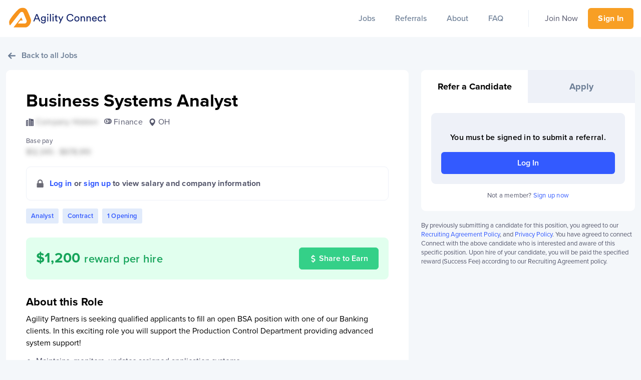

--- FILE ---
content_type: text/html; charset=utf-8
request_url: https://agilityconnect.io/jobs/2754/
body_size: 2206
content:
<!doctype html><html lang="en"><head><script type="da01554c7e2447f89d2ec8b3-text/javascript">!function(e,t,a,n,g){e[n]=e[n]||[],e[n].push({"gtm.start":(new Date).getTime(),event:"gtm.js"});var m=t.getElementsByTagName(a)[0],r=t.createElement(a);r.async=!0,r.src="https://www.googletagmanager.com/gtm.js?id=GTM-PM6MPF7",m.parentNode.insertBefore(r,m)}(window,document,"script","dataLayer")</script><meta charset="utf-8"/><link rel="icon" href="/favicon.ico"/><meta name="viewport" content="width=device-width,initial-scale=1"/><meta name="theme-color" content="#000000"/><link rel="manifest" href="/manifest.json"/><meta name="description" content="Connecting talented candidates with amazing companies."/><meta name="twitter:card" content="summary_large_image"/><meta name="twitter:creator" content="@Agltypartners"/><meta property="og:type" content="website"/><meta property="og:title" content="Agility Connect"/><meta property="og:description" content="Connecting talented candidates with amazing companies."/><meta property="og:image" content="https://a.storyblok.com/f/83384/2400x1260/1e1613488c/agility-connect-og-image.jpg"/><meta property="og:image:width" content="1200"/><meta property="og:image:height" content="630"/><meta property="og:site_name" content="agilityconnect.io"/><title>Agility Connect</title><meta name="robots" content="index,follow"><meta name="googlebot" content="index,follow"><script type="application/ld+json">{
       "@context": "http://schema.org",
      "@type": "LocalBusiness",
      "name": "Agility Partners",
      "address": {
        "@type": "PostalAddress",
        "streetAddress": "175 S 3rd St Suite 600, Columbus, OH 43215",
        "addressLocality": "Columbus",
        "addressRegion": "OH",
        "postalCode": "43215",
        "addressCountry": "US"
      },
      "telephone": "+16147063215",
      "description": "A leading staffing, consulting, and recruiting agency located in Columbus, Ohio and specialized in IT staffing and consulting services.",
      "openingHours": ["Mo-Fr 08:00-17:00"],
      "geo": {
        "@type": "GeoCoordinates",
        "latitude": "39.958815",
        "longitude": "-82.997492"
      }</script><script type="da01554c7e2447f89d2ec8b3-text/javascript">!function(t,h,e,j,s,n){t.hj=t.hj||function(){(t.hj.q=t.hj.q||[]).push(arguments)},t._hjSettings={hjid:1958454,hjsv:6},s=h.getElementsByTagName("head")[0],(n=h.createElement("script")).async=1,n.src="https://static.hotjar.com/c/hotjar-"+t._hjSettings.hjid+".js?sv="+t._hjSettings.hjsv,s.appendChild(n)}(window,document)</script><link href="/static/css/2.3ca1bbe8.chunk.css" rel="stylesheet"><link href="/static/css/main.5474155a.chunk.css" rel="stylesheet"></head><body><noscript><iframe src="https://www.googletagmanager.com/ns.html?id=GTM-PM6MPF7" height="0" width="0" style="display:none;visibility:hidden"></iframe></noscript><noscript>You need to enable JavaScript to run this app.</noscript><div id="root"></div><script type="da01554c7e2447f89d2ec8b3-text/javascript">!function(e){function t(t){for(var n,i,l=t[0],f=t[1],a=t[2],p=0,s=[];p<l.length;p++)i=l[p],Object.prototype.hasOwnProperty.call(o,i)&&o[i]&&s.push(o[i][0]),o[i]=0;for(n in f)Object.prototype.hasOwnProperty.call(f,n)&&(e[n]=f[n]);for(c&&c(t);s.length;)s.shift()();return u.push.apply(u,a||[]),r()}function r(){for(var e,t=0;t<u.length;t++){for(var r=u[t],n=!0,l=1;l<r.length;l++){var f=r[l];0!==o[f]&&(n=!1)}n&&(u.splice(t--,1),e=i(i.s=r[0]))}return e}var n={},o={1:0},u=[];function i(t){if(n[t])return n[t].exports;var r=n[t]={i:t,l:!1,exports:{}};return e[t].call(r.exports,r,r.exports,i),r.l=!0,r.exports}i.m=e,i.c=n,i.d=function(e,t,r){i.o(e,t)||Object.defineProperty(e,t,{enumerable:!0,get:r})},i.r=function(e){"undefined"!=typeof Symbol&&Symbol.toStringTag&&Object.defineProperty(e,Symbol.toStringTag,{value:"Module"}),Object.defineProperty(e,"__esModule",{value:!0})},i.t=function(e,t){if(1&t&&(e=i(e)),8&t)return e;if(4&t&&"object"==typeof e&&e&&e.__esModule)return e;var r=Object.create(null);if(i.r(r),Object.defineProperty(r,"default",{enumerable:!0,value:e}),2&t&&"string"!=typeof e)for(var n in e)i.d(r,n,function(t){return e[t]}.bind(null,n));return r},i.n=function(e){var t=e&&e.__esModule?function(){return e.default}:function(){return e};return i.d(t,"a",t),t},i.o=function(e,t){return Object.prototype.hasOwnProperty.call(e,t)},i.p="/";var l=this["webpackJsonpagility-connect-frontend"]=this["webpackJsonpagility-connect-frontend"]||[],f=l.push.bind(l);l.push=t,l=l.slice();for(var a=0;a<l.length;a++)t(l[a]);var c=f;r()}([])</script><script src="/static/js/2.d657feaa.chunk.js" type="da01554c7e2447f89d2ec8b3-text/javascript"></script><script src="/static/js/main.47e4a20b.chunk.js" type="da01554c7e2447f89d2ec8b3-text/javascript"></script><!-- Cloudflare Pages Analytics --><script defer src='https://static.cloudflareinsights.com/beacon.min.js' data-cf-beacon='{"token": "a312b62d58e744e4afb18a3b1a239667"}' type="da01554c7e2447f89d2ec8b3-text/javascript"></script><!-- Cloudflare Pages Analytics --><script src="/cdn-cgi/scripts/7d0fa10a/cloudflare-static/rocket-loader.min.js" data-cf-settings="da01554c7e2447f89d2ec8b3-|49" defer></script><script defer src="https://static.cloudflareinsights.com/beacon.min.js/vcd15cbe7772f49c399c6a5babf22c1241717689176015" integrity="sha512-ZpsOmlRQV6y907TI0dKBHq9Md29nnaEIPlkf84rnaERnq6zvWvPUqr2ft8M1aS28oN72PdrCzSjY4U6VaAw1EQ==" data-cf-beacon='{"version":"2024.11.0","token":"ab08f6557de7481d85a02a7b9373d952","r":1,"server_timing":{"name":{"cfCacheStatus":true,"cfEdge":true,"cfExtPri":true,"cfL4":true,"cfOrigin":true,"cfSpeedBrain":true},"location_startswith":null}}' crossorigin="anonymous"></script>
</body></html>

--- FILE ---
content_type: text/css; charset=utf-8
request_url: https://agilityconnect.io/static/css/main.5474155a.chunk.css
body_size: 19166
content:
@import url(https://fonts.googleapis.com/css?family=Poppins:400,500,600,700&display=swap);@import url(https://use.typekit.net/bcq6dgk.css);.AgilityLoader_Wrapper__3kdQ2{align-items:center;display:flex;height:100vh;justify-content:center;width:100vw}.AgilityLoader_ContentWrapper__3axum{align-items:center;display:flex;flex-direction:column}.AgilityLoader_Svg__mN1xi{width:150px}.AgilityLoader_Text__31HUf{display:block;height:80px;margin-top:12px}@-webkit-keyframes Button_rotate360__2oGIY{0%{-webkit-transform:rotate(0deg);transform:rotate(0deg)}to{-webkit-transform:rotate(1turn);transform:rotate(1turn)}}@keyframes Button_rotate360__2oGIY{0%{-webkit-transform:rotate(0deg);transform:rotate(0deg)}to{-webkit-transform:rotate(1turn);transform:rotate(1turn)}}.Button_ArrowLeft__3iaNc{fill:#6a7c94;margin-right:12px;transition:-webkit-transform .15s cubic-bezier(.4,0,.2,1);transition:transform .15s cubic-bezier(.4,0,.2,1);transition:transform .15s cubic-bezier(.4,0,.2,1),-webkit-transform .15s cubic-bezier(.4,0,.2,1);width:15px}.Button_ArrowLeft__3iaNc:hover{fill:#556376}.Button_Button__2BYYQ{align-items:center;border:1px solid transparent;border-radius:6px;box-sizing:border-box;cursor:pointer;display:flex;font-size:16px;font-weight:600;justify-content:center;outline:0;transition:background-color .15s cubic-bezier(.4,0,.2,1),border-color .15s cubic-bezier(.4,0,.2,1)}.Button_Button__2BYYQ:hover .Button_ArrowLeft__3iaNc{fill:#556376;-webkit-transform:translateX(-5px);transform:translateX(-5px)}.Button_variant-primary__hsLaE{background-color:#335aff;color:#fff}.Button_variant-primary__hsLaE .Button_ArrowLeft__3iaNc{fill:#fff}.Button_variant-primary__hsLaE:hover{background-color:#1a45ff}.Button_variant-primary__hsLaE:hover .Button_ArrowLeft__3iaNc{fill:#e6e6e6}.Button_variant-secondary__26u08{background-color:transparent;border-color:#d7dce7;color:#6a7c94}.Button_variant-secondary__26u08 .Button_ArrowLeft__3iaNc{fill:#6a7c94}.Button_variant-secondary__26u08:hover{border-color:#b7c0d4;color:#556376}.Button_variant-secondary__26u08:hover .Button_ArrowLeft__3iaNc{fill:#556376}.Button_variant-green__25s_r{background-color:#34d088;border-color:#34d088;color:#fff}.Button_variant-green__25s_r .Button_ArrowLeft__3iaNc{fill:#fff}.Button_variant-green__25s_r:focus,.Button_variant-green__25s_r:hover{background-color:#2cbe7b;border-color:#2cbe7b}.Button_variant-green__25s_r:focus .Button_ArrowLeft__3iaNc,.Button_variant-green__25s_r:hover .Button_ArrowLeft__3iaNc{fill:#fff}.Button_variant-text-link__xbRIp{align-items:center;background-color:transparent;border:0;color:#6a7c94;display:flex;justify-content:flex-start;outline:none;padding:8px 4px!important;width:100%}.Button_variant-text-link__xbRIp:hover{color:#556376}.Button_size-default__1OpvC{font-size:16px;padding:12px 40px}.Button_size-small__2x__E{font-size:13px;padding:8px 12px}.Button_Button__2BYYQ.Button_is-loading__2fRaN{background-color:#fff;border:1px solid #f89f24;padding:10px 40px;pointer-events:none}.Button_Button__2BYYQ.Button_is-loading__2fRaN .Button_LoadingIcon__SGWxG{-webkit-animation:Button_rotate360__2oGIY 1.25s linear infinite;animation:Button_rotate360__2oGIY 1.25s linear infinite;height:22px;width:22px}.Button_Button__2BYYQ.Button_selected__1eH-d{box-shadow:0 6px 13px 0 rgba(11,18,118,.15);color:#f7941d}.Button_Button__2BYYQ:focus-visible{box-shadow:0 0 5px rgba(51,90,255,.6)}.Button_disabled__1f6YP{cursor:default;opacity:.3;pointer-events:none}.CopyLink_Wrapper__3n9pt{display:flex;width:100%}.CopyLink_Wrapper__3n9pt .CopyLink_Input__3Yna-{flex-grow:1;margin:0}.CopyLink_Wrapper__3n9pt .CopyLink_InputElement__1q7Gt{border-bottom-right-radius:0;border-right:0;border-top-right-radius:0;margin:0}.CopyLink_Wrapper__3n9pt .CopyLink_InputElement__1q7Gt:focus{outline:none}.CopyLink_Button__3Qggm,.CopyLink_Wrapper__3n9pt .CopyLink_InputElement__1q7Gt.CopyLink_hasFooterSlot__34YWt{border-bottom-left-radius:0}.CopyLink_Button__3Qggm{border-top-left-radius:0;flex-grow:0;overflow:hidden;padding-bottom:0;padding-top:0;position:relative}@media screen and (max-width:639px){.CopyLink_Button__3Qggm{min-width:130px;padding-left:4px;padding-right:4px}}.CopyLink_Button__3Qggm:hover .CopyLink_Icon__T2s_U{fill:#556376}.CopyLink_Button__3Qggm.CopyLink_hasFooterSlot__34YWt{border-bottom-right-radius:0}.CopyLink_CopyText__BORev{align-items:center;display:flex}.CopyLink_CopyIcon__16tGt{fill:#6a7c94;margin-right:4px;transition:fill .15s cubic-bezier(.4,0,.2,1);width:15px}.CopyLink_CopiedText__d8mar{align-items:center;background:#f22;color:#fff;display:flex;height:100%;justify-content:center;left:0;position:absolute;top:0;width:100%}.CopyLink_CopiedIcon__1vx3K{fill:#fff;margin-right:4px;width:15px}.CopyLink_FooterSlotWrapper__2iH91{border-bottom:1px solid #d7dce7;border-bottom-left-radius:9px;border-bottom-right-radius:9px;border-left:1px solid #d7dce7;border-right:1px solid #d7dce7;padding:12px}.BackButton_Button__2LF5H{cursor:pointer;padding:12px;position:relative}.BackButton_Text__1KIQm{color:#6a7c94;display:block;margin-left:16px;transition:color .15s cubic-bezier(.4,0,.2,1)}.BackButton_Arrow__W71ZK{fill:#6a7c94;left:8px;position:absolute;top:calc(50% - 8px);transition:fill .15s cubic-bezier(.4,0,.2,1),-webkit-transform .15s cubic-bezier(.4,0,.2,1);transition:transform .15s cubic-bezier(.4,0,.2,1),fill .15s cubic-bezier(.4,0,.2,1);transition:transform .15s cubic-bezier(.4,0,.2,1),fill .15s cubic-bezier(.4,0,.2,1),-webkit-transform .15s cubic-bezier(.4,0,.2,1);width:16px}.BackButton_Button__2LF5H:hover .BackButton_Text__1KIQm{color:#55576c}.BackButton_Button__2LF5H:hover .BackButton_Arrow__W71ZK{fill:#55576c;-webkit-transform:translateX(-4px);transform:translateX(-4px)}.ButtonDropdown_Wrapper__3gfYw{display:inline-block;position:relative}.ButtonDropdown_DropdownMenu__2HL34{background-color:#fff;border:1px solid #e6edf4;box-shadow:0 6px 13px 0 rgba(11,18,118,.12);min-width:150px;position:absolute;transition:opacity .15s cubic-bezier(.4,0,.2,1);z-index:100}.ButtonDropdown_DropdownItem__1eZSA{color:#6a7c94;display:block;font-size:16px;padding:12px;width:100%}.ButtonDropdown_DropdownItem__1eZSA:hover{color:#55576c}.ButtonDropdown_DropdownItem__1eZSA:not(:last-child){border-bottom:1px solid #e6edf4}.Checkbox_Wrapper__2924n{display:inline-block;vertical-align:middle}.Checkbox_HiddenCheckbox__1INrO{border:0;clip:rect(0 0 0 0);height:1px;margin:-1px;overflow:hidden;padding:0;position:absolute;white-space:nowrap;width:1px}.Checkbox_Check__2v6r_{fill:#fff;width:68%}.Checkbox_VisibleCheckbox__1nwwD{align-items:center;background:#fff;border:1px solid #e6edf4;border-radius:3px;cursor:pointer;display:flex;height:18px;justify-content:center;transition:all .15s cubic-bezier(.4,0,.2,1);width:18px}.Checkbox_VisibleCheckbox__1nwwD.Checkbox_isHovered__2wo2j .Checkbox_Check__2v6r_{fill:rgba(106,124,148,.5)}.Checkbox_VisibleCheckbox__1nwwD.Checkbox_isChecked__21eZu{background:#335aff;border-color:#335aff}.Checkbox_VisibleCheckbox__1nwwD.Checkbox_isChecked__21eZu .Checkbox_Check__2v6r_{fill:#fff}.Divider_Divider__2SSkV{background:linear-gradient(90deg,#fff 0,#e8ebee 40%,#e8ebee 60%,#fff);height:1px;width:100%}.FileUpload_FileUpload__MQEWb{margin:20px 0}.FileUpload_Dropzone__3ogKB{align-content:center;align-items:center;background:#f8f9fa;border:1.5px dashed #dcdcdc;border-radius:9px;box-sizing:border-box;cursor:pointer;display:flex;justify-content:center;margin-bottom:20px;margin-top:10px;max-height:100px;padding:40px 20px;transition:border-color .3s,background .3s,opacity .3s}.FileUpload_Dropzone__3ogKB svg{margin-right:10px}.FileUpload_Dropzone__3ogKB p{font-size:14px;line-height:23.3541434669px;line-height:120%!important;margin:0}@media screen and (min-width:768px){.FileUpload_Dropzone__3ogKB p{font-size:14px;line-height:23.3541434669px}}@media screen and (min-width:992px){.FileUpload_Dropzone__3ogKB p{font-size:14px;line-height:23.3541434669px}}.FileUpload_DropzoneLightText__25_zs{color:#6a7c94}.FileUpload_FileUploaded__3lIbK{align-content:center;align-items:center;border-bottom:1px solid #dcdcdc;display:flex;justify-content:space-between;padding:12px 0}.FileUpload_FileUploaded__3lIbK svg{fill:#6a7c94;width:12px}.FileUpload_FileUploaded__3lIbK button{padding:8px}.FileUpload_dropzoneReject__1vAoB{border-color:#335aff;opacity:.6}.FileUpload_dropzoneError__3Pnn6{border-color:#f22;opacity:.6}.FormMessage_FormMessage__2LeRR{background-color:#34d088;border:1px solid #34d088;border-radius:3px;color:#fff;font-weight:500;margin-bottom:20px;padding:0 12px;text-align:center}.FormMessage_FormMessage__2LeRR.FormMessage_FormMessageError__3wi9b{background-color:#e66060;border:1px solid #e66060}.Heading_Heading__3rcVL{color:#000;font-family:proxima-nova,sans-serif;font-weight:800}h1.Heading_Heading__3rcVL{font-size:28px}h2.Heading_Heading__3rcVL{font-size:22px}h3.Heading_Heading__3rcVL{font-size:16px}h4.Heading_Heading__3rcVL{font-size:13px}.Heading_align-center__1O8E0{text-align:center}.Heading_align-left__3wAaS{text-align:left}.Heading_align-right__2WOJR{text-align:right}.Heading_IsInverted__3QfaX{background-image:linear-gradient(225deg,#4b06af,#140099);color:#fff}.AuthLayout_AuthPage__nPdJd{background:#fff;display:grid;grid-template-columns:1fr;min-height:100vh}@media screen and (min-width:992px){.AuthLayout_AuthPage__nPdJd{grid-template-columns:420px 1fr}}.AuthLayout_AuthPageVendor__3YZpC{grid-template-columns:1fr}.AuthLayout_AuthContent__dkorJ{display:flex;flex-direction:column}.AuthLayout_AuthMain__9A4g-{align-items:center;display:flex;flex-grow:1;justify-content:center;padding:40px}@media screen and (min-width:992px){.AuthLayout_AuthMain__9A4g-{align-items:flex-start;margin-bottom:40px;padding-top:140px}}.AuthLayout_AuthFormContainer__luncq{max-width:400px;width:100%}.AuthLayout_AuthHeading__bNDKh{color:#000;font-size:22px;margin-bottom:20px;text-align:center}@media screen and (min-width:640px){.AuthLayout_AuthHeading__bNDKh{font-size:28px;margin-bottom:40px}}@media screen and (min-width:992px){.AuthLayout_AuthHeading__bNDKh{text-align:left}}.AuthLayout_MobileAuthAccountQuestion__2xReA{display:flex;flex:1 1;text-align:center}@media screen and (min-width:992px){.AuthLayout_MobileAuthAccountQuestion__2xReA{display:none}}.AuthLayout_MobileAuthAccountQuestion__2xReA p{margin:0 auto 10px;text-align:center}.AuthSidebar_AuthSidebar__1P2c6{display:none;padding:40px 50px}@media screen and (min-width:992px){.AuthSidebar_AuthSidebar__1P2c6{display:flex;height:100%}}.AuthSidebar_variant-primary__2b4Px{background:linear-gradient(42deg,#ed8100,#faa13c)}.AuthSidebar_variant-secondary__1x_Zk{background:linear-gradient(180deg,#25b1fd,#345aff)}.AuthSidebar_AgilityLogo__1RbN8{display:block;flex-grow:0;margin-bottom:40px;width:200px}.AuthSidebar_AuthSidebarTagline__1s3VV{color:#fff;font-size:36px}.AuthSidebar_AuthSidebarImage__24WXT,.AuthSidebar_AuthSidebarImage__24WXT img{width:100%}.AuthLogoLinkMobile_AuthLogoLinkMobile__QFVvr{display:block;margin-bottom:40px}@media screen and (min-width:992px){.AuthLogoLinkMobile_AuthLogoLinkMobile__QFVvr{display:none}}@media screen and (min-width:992px){.AuthLogoLinkMobile_ShowLogo__3g4j8{margin-left:auto;margin-right:auto;display:block}}.AuthLogoLinkMobile_AgilityLogo__20Gmd{display:block;flex-grow:0;margin:0 auto 30px;width:240px}@media screen and (min-width:992px){.AuthLogoLinkMobile_AgilityLogo__20Gmd{margin:8px auto 40px}}.AuthNav_AuthNav__2LyHc{display:none;padding:20px}@media screen and (min-width:992px){.AuthNav_AuthNav__2LyHc{display:flex}}.AuthNav_AuthNav__2LyHc .AuthNav_AuthNavRow__32XA8{display:flex;flex:1 1}.AuthNav_AuthNav__2LyHc .AuthNav_AuthNavRow__32XA8 .AuthNav_AuthNavRowContent__12HL8{display:flex;margin-left:auto}.AuthNav_AuthNav__2LyHc .AuthNav_AuthNavRow__32XA8 .AuthNav_AuthNavRowContent__12HL8 .AuthNav_AuthNavRowContentText__MHet-{margin-right:12px}.JobsListMessage_JobsListMessage__1ncui{align-content:center;align-items:center;display:flex;flex-flow:column nowrap;justify-content:space-around;padding:40px;text-align:center}.JobsListMessage_JobsListMessageHeading__gpMzS{margin-bottom:4px}.JobsListMessage_JobsListMessageSubheading__vydQ-{font-family:proxima-nova,sans-serif;font-size:22px}.JobsListMessage_IconContainer__QQO_u{margin-bottom:10px}.JobsListMessage_ClearFiltersButton__2CQ2F{margin-top:20px}.HookInput_HookInput__3Y5Ie{align-items:flex-start;display:flex;flex-direction:column;margin:0 0 20px}.HookInput_HookInput__3Y5Ie input{border:1px solid #d7dce7;border-radius:3px;box-sizing:border-box;font-size:16px;margin-top:4px;padding:10px;width:100%}.HookInput_HookInput__3Y5Ie.HookInput_Error__38hsQ label{color:#e66060}.HookInput_HookInput__3Y5Ie.HookInput_Error__38hsQ input{border-color:#e66060}.HookInput_ErrorText__3-IXU{color:#e66060;font-size:13px;margin-top:8px}.Input_Input__2mPn8{align-items:flex-start;display:flex;flex-direction:column;margin:20px 0}.Input_Input__2mPn8 label{margin-bottom:8px}.Input_Input__2mPn8 input{border:1px solid #d7dce7;border-radius:9px;box-sizing:border-box;font-size:16px;padding:12px;width:100%}.Input_Input__2mPn8.Input_Error__3l-P5 label{color:#e66060}.Input_Input__2mPn8.Input_Error__3l-P5 input{border-color:#e66060}.Input_ErrorText__vSrxK{color:#e66060;font-size:13px;margin-top:8px}.JobsFilterPanel_TopWrapper__aD-2x{align-items:center;background-color:#fff;border-bottom:1px solid #e6edf4;box-shadow:0 6px 13px 0 rgba(11,18,118,.12);display:flex;justify-content:space-between;left:0;padding:0 12px;position:fixed;right:0;top:0;z-index:2}.JobsFilterPanel_ClearAllLink__aGPgf{color:#000;order:3;outline:0;padding:12px;text-decoration:underline;transition:all .2s ease-in-out}@media screen and (min-width:992px){.JobsFilterPanel_ClearAllLink__aGPgf{order:2;padding:0}}.JobsFilterPanel_ClearAllLink__aGPgf:hover{cursor:pointer}.JobsFilterPanel_ClearAllLink__aGPgf.JobsFilterPanel_ClearAllLinkDisabled__3JBsF{display:none;pointer-events:none;visibility:hidden}.JobsFilterPanel_ClearLink__21Eyu{color:#000;outline:0;padding:12px;text-decoration:underline;transition:all .2s ease-in-out}@media screen and (min-width:992px){.JobsFilterPanel_ClearLink__21Eyu{padding:0}}.JobsFilterPanel_ClearLink__21Eyu:hover{cursor:pointer}.JobsFilterPanel_ClearLink__21Eyu.JobsFilterPanel_ClearLinkDisabled__329eO{color:#000;opacity:.275;pointer-events:none}.JobsFilterPanel_CloseModal__3Zkn-{background:none;border:0;cursor:pointer;height:55px;order:1;padding:0;width:55px}.JobsFilterPanel_CloseModalSvg__JU7DG{fill:#d7dce7;width:20px}.JobsFilterPanel_SectionsWrapper__2bbV5{margin:80px auto 160px;padding:0 12px;width:100%}@media screen and (min-width:992px){.JobsFilterPanel_SectionsWrapper__2bbV5{align-content:space-between;align-items:center;display:flex;flex-flow:row wrap;justify-content:flex-start;margin:12px 0;padding:0}.JobsFilterPanel_SectionsWrapper__2bbV5>div,.JobsFilterPanel_SectionsWrapper__2bbV5>span{margin-right:10px}}.JobsFilterPanel_Section__27kwW{background-color:#fff;border-bottom:1px solid #e6edf4;padding-top:12px}@media screen and (min-width:992px){.JobsFilterPanel_Section__27kwW{background-color:transparent;border:unset;display:inline-block;margin-bottom:none;padding-top:0}}.JobsFilterPanel_SectionInner__1UuLU{align-items:flex-start;display:flex;flex-direction:column}.JobsFilterPanel_HeadingChevron__3KFv7{fill:rgba(85,87,108,.5);transition:fill .15s cubic-bezier(.4,0,.2,1),-webkit-transform .25s cubic-bezier(.4,0,.2,1);transition:fill .15s cubic-bezier(.4,0,.2,1),transform .25s cubic-bezier(.4,0,.2,1);transition:fill .15s cubic-bezier(.4,0,.2,1),transform .25s cubic-bezier(.4,0,.2,1),-webkit-transform .25s cubic-bezier(.4,0,.2,1);width:11px}.JobsFilterPanel_HeadingChevron__3KFv7.JobsFilterPanel_isOpen__3a7eL{-webkit-transform:rotate(180deg);transform:rotate(180deg)}.JobsFilterPanel_SectionHeadingButton__35poB{align-items:center;background-color:transparent;border:0;border-radius:6px;display:flex;height:44px;justify-content:space-between;outline:none;padding:12px;transition:background-color .15s cubic-bezier(.4,0,.2,1);width:100%}@media screen and (min-width:992px){.JobsFilterPanel_SectionHeadingButton__35poB{border:1px solid rgba(106,124,148,.25);border-radius:70px;padding:12px;width:auto}}.JobsFilterPanel_SectionHeadingButton__35poB:focus .JobsFilterPanel_HeadingChevron__3KFv7,.JobsFilterPanel_SectionHeadingButton__35poB:hover .JobsFilterPanel_HeadingChevron__3KFv7{fill:#7788ae}.JobsFilterPanel_SectionHeadingButton__35poB:hover{cursor:pointer}@media screen and (min-width:992px){.JobsFilterPanel_SectionHeadingButton__35poB:hover{background:#eff3f8;border-color:#3f4a59}}@media screen and (min-width:992px){.JobsFilterPanel_SectionHeadingButton__35poB:focus,.JobsFilterPanel_SectionHeadingButton__35poB:focus:hover{background:#e8eef4}}.JobsFilterPanel_SectionHeading__2K__7{font-weight:400;margin:0}@media screen and (min-width:992px){.JobsFilterPanel_FilterSectionWrapper__2DxiX{padding-top:8px;position:absolute;z-index:50}}.JobsFilterPanel_FilterSection__2plGz{display:flex;flex-flow:column nowrap;padding:8px 12px 0}@media screen and (min-width:992px){.JobsFilterPanel_FilterSection__2plGz{background-color:#fff;border-radius:9px;box-shadow:0 6px 13px 0 rgba(11,18,118,.12)}}.JobsFilterPanel_FilterOptions__1QBr5{display:flex;flex-flow:column nowrap;margin-bottom:16px;padding:8px 12px 0}@media screen and (min-width:992px){.JobsFilterPanel_FilterOptions__1QBr5{grid-column-gap:10px;-webkit-column-gap:10px;column-gap:10px;display:inline-grid;grid-auto-flow:column;grid-template-rows:repeat(6,auto)}}.JobsFilterPanel_FilterSectionActions__3p-uT{align-content:space-around;align-items:center;border-top:1px solid #d5dae2;display:none;flex-direction:row;flex-wrap:nowrap;justify-content:space-between;margin:0 -12px;padding:10px 24px}@media screen and (min-width:992px){.JobsFilterPanel_FilterSectionActions__3p-uT{display:inline-flex}}.JobsFilterPanel_CheckboxLabel__1ajbC{align-items:center;cursor:pointer;display:inline-flex;margin-bottom:8px;padding:4px 0}.JobsFilterPanel_CheckboxLabel__1ajbC.JobsFilterPanel_isChecked__2B3_Z,.JobsFilterPanel_CheckboxLabel__1ajbC:hover{color:#000}.JobsFilterPanel_Checkbox__1Ee52{margin-right:8px}.JobsFilterPanel_FilterMobileBtn__3FbAf{align-items:center;background-color:#335aff;border:0;border-radius:9999px;bottom:20px;box-shadow:0 6px 13px 0 rgba(11,18,118,.12);cursor:pointer;display:flex;left:50%;padding:8px 20px;position:fixed;text-shadow:0 0 3px rgba(0,0,0,.3);-webkit-transform:translateX(-50%);transform:translateX(-50%);transition:background-color .15s cubic-bezier(.4,0,.2,1);z-index:50}.JobsFilterPanel_FilterMobileBtn__3FbAf:hover{background-color:#ec8c08}.JobsFilterPanel_FiltersIcon__293Ad{fill:#fff;margin-right:12px;width:28px}.JobsFilterPanel_FilterMobileBtnText__1YcTN{font-weight:700;white-space:nowrap}.JobsFilterPanel_Modal__2BGnT.JobsFilterPanel_Modal__2BGnT{background-color:#f9fbfc}.JobsFilterPanel_JobsFilterMobileBottom__GFBHl{background:#fff;border-top:1px solid #eef1f8;bottom:0;box-sizing:border-box;left:0;padding:12px;position:fixed;width:100%;z-index:10}.JobsFilterPanel_SeeJobsButton__2Yjc-{width:100%}.JobsFilterPanel_SearchContainer__24I2O{position:relative}.JobsFilterPanel_SearchContainer__24I2O input{padding-left:40px}.JobsFilterPanel_SearchIcon__2onyQ{fill:#6a7c94;height:21px;left:12px;position:absolute;top:12px}.JobsFilterPanel_ClearSearchLink__1Dtre{position:absolute;right:12px;top:10px}.JobsFilterPanel_ClearSearchLink__1Dtre:hover{cursor:pointer}.JobsFilterPanel_ClearSearchLink__1Dtre.JobsFilterPanel_ClearSearchLinkDisabled__1fU7V{display:none}.JobsFilterPanel_FilterWrapper__3gJPG{background:none;padding-top:20px}.JobsFilterPanel_searchInput__1F0pw{margin:0;outline:0}.JobsList_JobsListContainer__1JCSb{padding:0 15px;width:100%}section.JobsList_JobsList__22O9f{padding:0;width:100%}@media screen and (min-width:768px){section.JobsList_JobsList__22O9f{padding:12px 0}}.JobsList_Headers__3sBEz{height:0;overflow:hidden}@media screen and (min-width:768px){.JobsList_Headers__3sBEz{border-bottom:1px solid #eef1f8;display:grid;grid-column-gap:20px;grid-template-columns:4fr 2fr 40px 1fr;height:auto;padding:8px 40px}}.JobsList_Headers__3sBEz>p{display:flex;justify-content:center;text-transform:uppercase}.JobsList_Headers__3sBEz>p:first-of-type{justify-content:flex-start}.JobsList_Headers__3sBEz>p:last-of-type{justify-content:flex-end}.FormSubmissionPolicy_FormSubmissionPolicy__2a44k{font-size:13px;line-height:140%}.JobsListHeader_JobsListHeader__KqQWA{align-items:center;display:flex;justify-content:space-between;margin-bottom:10px;margin-top:20px;padding:0 15px;position:relative}span.JobsListHeader_JobsListHeaderHeadingText__3ym_l{font-size:20px;line-height:31.1803398875px}@media screen and (min-width:768px){span.JobsListHeader_JobsListHeaderHeadingText__3ym_l{font-size:22px;line-height:33.7260393996px}}@media screen and (min-width:992px){span.JobsListHeader_JobsListHeaderHeadingText__3ym_l{font-size:24px;line-height:36.2474487139px}}.JobsListHeader_ReferAllLink__BjroJ:hover{text-decoration:underline}.JobsListHeader_JobsListHeaderScrollAnchor__31iJ0{height:58px;position:absolute;top:-58px;width:1px;z-index:-1}@media screen and (min-width:992px){.JobsListHeader_JobsListHeaderScrollAnchor__31iJ0{height:120px;top:-120px}}@-webkit-keyframes JobsListItem_rotate360__1c4Jn{0%{-webkit-transform:rotate(0deg);transform:rotate(0deg)}to{-webkit-transform:rotate(1turn);transform:rotate(1turn)}}@keyframes JobsListItem_rotate360__1c4Jn{0%{-webkit-transform:rotate(0deg);transform:rotate(0deg)}to{-webkit-transform:rotate(1turn);transform:rotate(1turn)}}.JobsListItem_JobsListItem__1d8u7{align-items:center;background-color:#fff;border-radius:6px;display:grid!important;grid-template-columns:1fr;grid-template-rows:auto;margin:0 0 20px;padding:20px;transition:box-shadow .1s ease-in-out;width:100%}@media screen and (min-width:640px){.JobsListItem_JobsListItem__1d8u7{grid-column-gap:20px;grid-template-columns:1fr 160px;padding:40px}}.JobsListItem_JobsListItem__1d8u7:not(.JobsListItem_DemoMode__3jRjs):hover{box-shadow:0 6px 20px 4px rgba(11,18,118,.12);cursor:pointer}.JobsListItem_JobsListItem__1d8u7.JobsListItem_DemoMode__3jRjs{-webkit-user-select:none;user-select:none}.JobsListItem_BasicInfo__1szf2{align-items:flex-start;display:flex;flex-direction:column}.JobsListItem_Link__hscRD{align-items:center;display:flex}p.JobsListItem_LinkText__1NsNM{font-size:22px;line-height:33.7260393996px;color:#000;font-weight:700;line-height:130%;margin:0 0 4px;transition:color .15s cubic-bezier(.4,0,.2,1)}@media screen and (min-width:768px){p.JobsListItem_LinkText__1NsNM{font-size:23px;line-height:34.9895788083px}}@media screen and (min-width:992px){p.JobsListItem_LinkText__1NsNM{font-size:24px;line-height:36.2474487139px}}.JobsListItem_PostedDate__1qDk_{font-size:13px;line-height:22.0138781887px;color:#6a7c94;grid-row:3}@media screen and (min-width:768px){.JobsListItem_PostedDate__1qDk_{font-size:14px;line-height:23.3541434669px}}@media screen and (min-width:992px){.JobsListItem_PostedDate__1qDk_{font-size:15px;line-height:24.6824583655px}}.JobsListItem_Reward__3vSQ5{font-size:22px;line-height:33.7260393996px;background-color:#e1ffee;border-radius:6px;color:#16a45a;font-weight:700;letter-spacing:.5px;margin-bottom:10px;padding:12px 0;text-align:center;width:100%}@media screen and (min-width:768px){.JobsListItem_Reward__3vSQ5{font-size:25px;line-height:37.5px}}@media screen and (min-width:992px){.JobsListItem_Reward__3vSQ5{font-size:28px;line-height:41.2287565553px}}@media screen and (min-width:640px){.JobsListItem_Reward__3vSQ5{font-size:32px;grid-column:2;padding:19px 0}}.JobsListItem_RewardText__eNCs3{font-size:13px;line-height:22.0138781887px;display:block;font-weight:500;letter-spacing:0;line-height:140%}@media screen and (min-width:768px){.JobsListItem_RewardText__eNCs3{font-size:14.5px;line-height:24.0197163823px}}@media screen and (min-width:992px){.JobsListItem_RewardText__eNCs3{font-size:16px;line-height:26px}}.JobsListItem_Tags__36R8V{display:flex;flex-direction:row;flex-wrap:wrap;margin:16px 0}.JobsListItem_Tag__1ndgW{font-size:12px;line-height:20.6602540378px;background-color:#e1ebfb;border-radius:3px;color:#335aff;font-weight:600;letter-spacing:.25px;margin:0 10px 10px 0;padding:4px 10px}@media screen and (min-width:768px){.JobsListItem_Tag__1ndgW{font-size:12.5px;line-height:21.3388347648px}}@media screen and (min-width:992px){.JobsListItem_Tag__1ndgW{font-size:13px;line-height:22.0138781887px}}.JobsListItem_JobsListItem__1d8u7.JobsListItem_Loading__1lfsO{background-color:#fff}.JobsListItem_JobsListItem__1d8u7.JobsListItem_Loading__1lfsO .JobsListItem_LoadingItem__3IaAt{align-items:center;border-left:0;color:hsla(0,0%,100%,0);display:flex;overflow:hidden;position:relative}.JobsListItem_JobsListItem__1d8u7.JobsListItem_Loading__1lfsO .JobsListItem_LoadingItem__3IaAt:before{background:#f2f6fa;border:0;content:"";display:block;height:90%;position:absolute;width:100%}.JobsListItem_JobsListItem__1d8u7.JobsListItem_Loading__1lfsO .JobsListItem_Link__hscRD{font-size:18px;line-height:28.6066017178px;width:250px}@media screen and (min-width:768px){.JobsListItem_JobsListItem__1d8u7.JobsListItem_Loading__1lfsO .JobsListItem_Link__hscRD{font-size:20px;line-height:31.1803398875px}}@media screen and (min-width:992px){.JobsListItem_JobsListItem__1d8u7.JobsListItem_Loading__1lfsO .JobsListItem_Link__hscRD{font-size:22px;line-height:33.7260393996px}}.JobsListItem_JobsListItem__1d8u7.JobsListItem_Loading__1lfsO .JobsListItem_Link__hscRD .JobsListItem_LinkText__1NsNM{color:hsla(0,0%,100%,0)}.JobsListItem_JobsListItem__1d8u7.JobsListItem_Loading__1lfsO .JobsListItem_Detail__3OOME{font-size:16px;line-height:26px;width:100px}@media screen and (min-width:768px){.JobsListItem_JobsListItem__1d8u7.JobsListItem_Loading__1lfsO .JobsListItem_Detail__3OOME{font-size:16px;line-height:26px}}@media screen and (min-width:992px){.JobsListItem_JobsListItem__1d8u7.JobsListItem_Loading__1lfsO .JobsListItem_Detail__3OOME{font-size:16px;line-height:26px}}.JobsListItem_JobsListItem__1d8u7.JobsListItem_Loading__1lfsO .JobsListItem_Detail__3OOME:after{visibility:hidden}.JobsListItem_JobsListItem__1d8u7.JobsListItem_Loading__1lfsO .JobsListItem_Tag__1ndgW{background-color:#fff;width:80px}.JobsListItem_JobsListItem__1d8u7.JobsListItem_Loading__1lfsO .JobsListItem_PostedDate__1qDk_{font-size:13px;line-height:22.0138781887px;width:120px}@media screen and (min-width:768px){.JobsListItem_JobsListItem__1d8u7.JobsListItem_Loading__1lfsO .JobsListItem_PostedDate__1qDk_{font-size:14px;line-height:23.3541434669px}}@media screen and (min-width:992px){.JobsListItem_JobsListItem__1d8u7.JobsListItem_Loading__1lfsO .JobsListItem_PostedDate__1qDk_{font-size:15px;line-height:24.6824583655px}}.JobsListItem_JobsListItem__1d8u7.JobsListItem_Loading__1lfsO .JobsListItem_PositionType__3dtPa{width:270px}@media screen and (min-width:768px){.JobsListItem_JobsListItem__1d8u7.JobsListItem_Loading__1lfsO .JobsListItem_PositionType__3dtPa{margin:0 60px;width:auto}}.JobsListItem_JobsListItem__1d8u7.JobsListItem_Loading__1lfsO .JobsListItem_PositionsOpen__2Es9H{background-color:transparent;width:160px}@media screen and (min-width:768px){.JobsListItem_JobsListItem__1d8u7.JobsListItem_Loading__1lfsO .JobsListItem_PositionsOpen__2Es9H{width:auto}.JobsListItem_JobsListItem__1d8u7.JobsListItem_Loading__1lfsO .JobsListItem_PositionsOpen__2Es9H:before{width:30px}}.JobsListItem_JobsListItem__1d8u7.JobsListItem_Loading__1lfsO .JobsListItem_Reward__3vSQ5{width:240px}@media screen and (min-width:768px){.JobsListItem_JobsListItem__1d8u7.JobsListItem_Loading__1lfsO .JobsListItem_Reward__3vSQ5{background:none;height:122.2222222222px;justify-content:right;margin-left:auto;width:160px}}.Label_Label__21hFs{font-size:13px;font-weight:500;letter-spacing:.5px}.LoginWithEmail_LoginWithEmail__89Xt8{margin-bottom:20px}.LoginWithEmail_LoginWithEmail__89Xt8 .LoginWithEmail_EmailInput__3BFt4{margin-top:0}.LoginWithEmail_LogInButton__gXlRm{width:100%}.LoginWithEmail_PasswordInput__Gu4MV{margin-bottom:8px}.LoginWithEmail_ForgotPasswordLink__3PYs2{display:inline-block;margin-bottom:20px}.MarketingLayout_main__SYl-X{overflow-x:hidden}.MarketingLayout_PillButton__1aLKK{background-color:#fff;border-radius:9999px;color:#f89f24;display:inline-block;font-weight:700;padding:20px;transition:background-color .15s cubic-bezier(.4,0,.2,1)}.MarketingLayout_PillButton__1aLKK:hover{background-color:hsla(0,0%,100%,.9)}.MarketingLayout_Footer__3jgeZ{background:linear-gradient(42deg,#ed8100,#faa13c);margin-top:40px;padding:80px 40px;position:relative}.MarketingLayout_Footer__3jgeZ .MarketingLayout_FooterHeading__3JUBh{color:#fff;font-size:42px}@media screen and (min-width:640px){.MarketingLayout_Footer__3jgeZ .MarketingLayout_FooterHeading__3JUBh{font-size:68px;max-width:430px}}.MarketingLayout_Footer__3jgeZ .MarketingLayout_PillButton__1aLKK{margin-bottom:40px;margin-top:20px}.MarketingLayout_FooterContent__2HGEm{display:flex;flex-direction:column;margin:0 auto;max-width:1200px;text-align:center}@media screen and (min-width:992px){.MarketingLayout_FooterContent__2HGEm{flex-direction:row;text-align:left}.MarketingLayout_FooterContent__2HGEm>div{width:50%}.MarketingLayout_FooterContent__2HGEm>div:first-of-type{padding-right:20px}}.MarketingLayout_FooterArc__1IMvH{display:block;height:auto;left:-2px;position:absolute;top:-2px;-webkit-transform:rotate(180deg);transform:rotate(180deg);width:105%}.MarketingLayout_ResumesImg__1AFjY{width:100%}.MarketingHero_Hero__uvq7V{background-position:bottom;background-size:cover;min-height:400px;padding:12px 20px 24px;position:relative}@media screen and (min-width:640px){.MarketingHero_Hero__uvq7V{padding:40px 40px 80px}}@media screen and (min-width:992px){.MarketingHero_Hero__uvq7V{min-height:610px}}.MarketingHero_HeroArc__3f2Mh{bottom:0;display:block;height:auto;left:0;position:absolute;width:105%}.MarketingHero_HeroLogo__1wb9m{height:auto;width:180px}@media screen and (min-width:640px){.MarketingHero_HeroLogo__1wb9m{width:250px}}.MarketingHero_NavWrapper__3YYAA{align-items:center;display:flex;justify-content:space-between;margin:0 auto;max-width:1200px;padding:20px 0}.MarketingHero_Nav__WGu8W{align-items:center;display:flex}.MarketingHero_NavLink__-d_sd{color:#fff;font-weight:700;padding:4px 20px;transition:color .15s cubic-bezier(.4,0,.2,1)}.MarketingHero_NavLink__-d_sd:hover{color:#ebebeb}.MarketingHero_NavLinkBorderLeft__1vO5O{border-left:1px solid #fff;margin-left:12px;padding-left:25px}.MarketingHero_NavButton__13DqH{background-color:#fff;border-radius:6px;color:#f7940b;font-weight:700;padding:8px 12px;transition:color background-color .15s cubic-bezier(.4,0,.2,1)}.MarketingHero_NavButton__13DqH:hover{background-color:hsla(0,0%,100%,.95);color:#e28607}.MarketingHero_HamburgerIcon___ZpQo{height:40px;padding:8px;width:40px}.MarketingHero_HamburgerIcon___ZpQo>span{background:#fff;display:block;height:2px;margin-bottom:5px;margin-top:5px}.Modal_Overlay__21j6m{background:rgba(0,0,0,.33);bottom:0;left:0;position:fixed;right:0;top:0;z-index:5}.Modal_Modal__32mLz{background:#fff;border-radius:3px;display:flex;flex-direction:column;margin:0;outline:none;overflow-y:hidden}.Modal_Header__d4u7-{border-bottom:1px solid #e6edf4;display:grid;grid-template-columns:auto 40px;height:40px;margin-top:4px;padding:0 4px 4px 20px;width:100%}@media screen and (min-width:768px){.Modal_Header__d4u7-{margin-top:12px;padding:0 12px 12px 40px}}.Modal_Title__2bVOV{align-items:center;display:flex;grid-column:1/2;margin:0 20px 0 0}.Modal_CloseSvg__KJon9{fill:#d7dce7;transition:fill .15s cubic-bezier(.4,0,.2,1);width:18px}.Modal_Close__3iJEq{align-items:center;background:none;border:0;cursor:pointer;display:flex;grid-column:2/3;justify-content:center;padding:0}.Modal_Close__3iJEq:hover .Modal_CloseSvg__KJon9{fill:#a7b2ca}.Modal_Content__CysUg{overflow-y:auto}.Modal_Content__CysUg.Modal_isPadded__2_Sie{padding:8px 20px 20px}@media screen and (min-width:768px){.Modal_Content__CysUg.Modal_isPadded__2_Sie{padding:8px 40px 20px}}.Modal_size-default__QD5mc{margin:2vh auto;max-height:96vh;max-width:500px;width:94vw}@media screen and (min-width:768px){.Modal_size-default__QD5mc{margin:4vh auto;max-height:92vh;width:88vw}}.Modal_size-full__11mK9{border-radius:0;height:100vh;width:100vw}.Nav_Wrapper__6VlxP{background:#fff}.Nav_AgilityLogoLink__1Jwvo{grid-column:1/span 3;grid-row:1/2}@media screen and (min-width:768px){.Nav_AgilityLogoLink__1Jwvo{grid-column:1}}.Nav_Inner__1RzPF{align-items:center;display:grid;grid-template-columns:auto 100px 15px;grid-template-rows:60px 70px;margin:0 auto;max-width:1500px;padding:0;position:relative}@media screen and (min-width:640px){.Nav_Inner__1RzPF{grid-template-columns:1fr 1.4fr 1fr;grid-template-rows:auto;padding:8px 15px}}@media screen and (min-width:768px){.Nav_Inner__1RzPF{grid-template-columns:210px auto 220px}}@media screen and (min-width:1360px){.Nav_Inner__1RzPF{padding:8px 100px}}.Nav_Inner__1RzPF.Nav_InnerWithoutAuth__2j0TN{grid-template-columns:1fr 200px 1fr;grid-template-rows:1fr}.Nav_Inner__1RzPF.Nav_InnerWithoutAuth__2j0TN .Nav_AgilityLogoLink__1Jwvo{grid-column:2;margin:14px 0}@media screen and (min-width:640px){.Nav_Inner__1RzPF.Nav_InnerWithoutAuth__2j0TN .Nav_AgilityLogoLink__1Jwvo{margin:23px 0}}.Nav_AgilityLogo__3Lc_s{display:block;flex-grow:0;height:auto;margin:8px auto;width:160px}@media screen and (min-width:640px){.Nav_AgilityLogo__3Lc_s{margin:0}}@media screen and (min-width:768px){.Nav_AgilityLogo__3Lc_s{width:200px}}.Nav_NavLinks__3gKZg{border-top:1px solid #e6edf4;display:flex;flex-grow:1;grid-column:1/4;grid-row:2/3;justify-content:center;padding:8px 0 0;width:100%}@media screen and (min-width:640px){.Nav_NavLinks__3gKZg{border-top:0;grid-column:2;grid-row:1;padding:20px;justify-content:flex-end}}.Nav_NavLinks__3gKZg.Nav_NavLinks404__3bCAf{visibility:hidden}.Nav_NavLinksCenter__1Rb2O{justify-content:center}@media screen and (min-width:640px){.Nav_NavLinksCenter__1Rb2O{justify-content:center}}.Nav_NavLink__26sgR{align-items:center;color:#6a7c94;display:flex;font-size:16px;font-weight:500;justify-content:center;margin:0;padding:12px;transition:color .15s cubic-bezier(.4,0,.2,1);width:50%}@media screen and (min-width:640px){.Nav_NavLink__26sgR{justify-content:normal;margin:0 12px;padding:0;width:auto}}@media screen and (min-width:768px){.Nav_NavLink__26sgR{margin:0 20px;flex-direction:column}}.Nav_NavLink__26sgR svg{-webkit-filter:contrast(0);filter:contrast(0);margin-right:8px;opacity:.5;transition:opacity .15s cubic-bezier(.4,0,.2,1),-webkit-filter .15s cubic-bezier(.4,0,.2,1);transition:filter .15s cubic-bezier(.4,0,.2,1),opacity .15s cubic-bezier(.4,0,.2,1);transition:filter .15s cubic-bezier(.4,0,.2,1),opacity .15s cubic-bezier(.4,0,.2,1),-webkit-filter .15s cubic-bezier(.4,0,.2,1);width:30px}@media screen and (min-width:768px){.Nav_NavLink__26sgR svg{width:auto;margin-bottom:7px;margin-right:0}}.Nav_NavLink__26sgR:hover{color:#000}.Nav_NavLink__26sgR:hover svg{-webkit-filter:contrast(100%);filter:contrast(100%);opacity:1}.Nav_NavLink__26sgR.Nav_isActive__1Pqfx{border-bottom:3px solid #f89f24;color:#000}@media screen and (min-width:640px){.Nav_NavLink__26sgR.Nav_isActive__1Pqfx{border-bottom:0}}.Nav_NavLink__26sgR.Nav_isActive__1Pqfx svg{-webkit-filter:contrast(100%);filter:contrast(100%);opacity:1}.Nav_NavLinksSecondary__247PG{border-left:1px solid #e6edf4;display:none;padding-left:20px;margin-left:20px}@media screen and (min-width:768px){.Nav_NavLinksSecondary__247PG{align-items:center;display:flex}}.Nav_secondaryLink__3x228{color:#55576c;margin:auto 8px}.Nav_secondaryLink__3x228:hover{color:#121216}.Nav_LoginSignupWrapper__14GIS{align-items:center;display:flex;flex-grow:0;grid-column:2/3;grid-row:1/2;border-left:1px solid #e6edf4}@media screen and (min-width:640px){.Nav_LoginSignupWrapper__14GIS{grid-column:3;grid-row:1;margin-left:auto;position:static;height:60%}}.Nav_LoginSignupButtonDropdown__2Jfy6{grid-column:2/3;grid-row:1/2;margin-left:auto}.Nav_Chevron__1XraO{fill:#55576c;height:12px;margin:12px;width:12px}.Nav_LogInLink__1vf1b{background-color:#f89f24;border-radius:6px;color:#fff;font-size:13px;font-weight:700;letter-spacing:.25px;padding:12px 20px}@media screen and (min-width:768px){.Nav_LogInLink__1vf1b{font-size:16px}}.Nav_LogInLink__1vf1b:hover{background-color:#f7940b}.Nav_SignUpLink__2KGGk{color:#55576c;font-size:13px;margin-left:8px;padding:12px 20px}@media screen and (min-width:768px){.Nav_SignUpLink__2KGGk{font-size:16px;margin-left:12px}}.Nav_SignUpLink__2KGGk:hover{border-color:#d4e0ec;color:#121216}.Nav_AccountBtnWrapper__2Pgv1{flex-grow:0;grid-column:2/3;grid-row:1/2;margin-left:auto}@media screen and (min-width:640px){.Nav_AccountBtnWrapper__2Pgv1{grid-column:3;grid-row:1;margin-top:0;position:static}}@media screen and (max-width:639px){.Nav_AccountBtn__2RGex{height:40px;padding:0;width:40px}}.Nav_AuthAccountBtnChildren__3fhn7{align-items:center;display:flex}.Nav_AuthAccountIcon__3X82B{fill:#6a7c94;margin:0;width:20px}@media screen and (min-width:640px){.Nav_AuthAccountIcon__3X82B{margin-right:12px;width:25px}}.Nav_AuthAccountBtnChildrenText__ckaV_{display:none}@media screen and (min-width:640px){.Nav_AuthAccountBtnChildrenText__ckaV_{display:block}}.Nav_UnauthAccountBtnChildren__3IzPe{align-items:center;display:flex}.Nav_UnauthAccountIcon__2895O{display:none;fill:#6a7c94;margin:0;width:20px}@media screen and (min-width:640px){.Nav_UnauthAccountIcon__2895O{display:block;margin-right:12px;width:25px}}.Nav_SubNavWrapper__1duPQ{background:#fff;border-bottom:1px solid #eef1f8;border-top:1px solid #eef1f8;height:60px;padding:0 15px}.Nav_SubNavInner__1eBov{align-items:center;display:flex;height:100%;justify-content:center;margin:0 auto;max-width:1500px}@media screen and (min-width:992px){.Nav_SubNavInner__1eBov{justify-content:start}}@media screen and (min-width:1360px){.Nav_SubNavInner__1eBov{padding:0 100px}}.OAuthButtons_AuthButton__1ucQg,.OAuthButtons_FacebookButton__1P6Hm,.OAuthButtons_GithubButton__FEJ28,.OAuthButtons_LinkedinButton__H8ikq{box-shadow:0 5px 8px 0 rgba(18,18,20,.07);margin:12px 0;padding:0;transition:background-color .25s cubic-bezier(.4,0,.2,1);width:100%}.OAuthButtons_AuthButton__1ucQg>svg,.OAuthButtons_FacebookButton__1P6Hm>svg,.OAuthButtons_GithubButton__FEJ28>svg,.OAuthButtons_LinkedinButton__H8ikq>svg{height:26px;margin-right:12px;width:26px}.OAuthButtons_SocialButtonIcon__2HhTj{align-items:center;border-right:1px solid rgba(252,253,253,.2);display:flex;justify-content:center;padding:10px}.OAuthButtons_SocialButtonText__yFb4Z{flex:1 1;font-family:proxima-nova,sans-serif;font-weight:700}.OAuthButtons_GithubButton__FEJ28{background-color:#25292e;color:#fff}.OAuthButtons_GithubButton__FEJ28:hover{background-color:#1a1c20}.OAuthButtons_GithubIcon__2gvMx{fill:#fff;height:26px;width:26px}.OAuthButtons_LinkedinButton__H8ikq{background-color:#2e76b0;color:#fff}.OAuthButtons_LinkedinButton__H8ikq:hover{background-color:#29689c}.OAuthButtons_LinkedinIcon__1NTgF{fill:#fff;height:26px;width:26px}.OAuthButtons_FacebookButton__1P6Hm{background-color:#3178ea;color:#fff}.OAuthButtons_FacebookButton__1P6Hm:hover{background-color:#1a69e8}.OAuthButtons_FacebookIcon__1Iq7-{fill:#fff;height:26px;width:26px}.PageButton_PageButton__rzVe1 button{border-color:transparent;border-radius:100%;min-height:36px;min-width:36px}.PageButton_PageButton__rzVe1 button:hover{border-color:transparent}.PageButton_PageButton__rzVe1 button.PageButton_selected__3_B9s{background:#dce5f5;font-weight:700}.PageButton_ellipses__MMSHO{height:29px;position:relative;width:22px}.PageButton_ellipses__MMSHO:after{border:0;bottom:0;box-shadow:none;content:"...";display:block;font-size:22px;left:50%;position:absolute;text-align:center;-webkit-transform:translateX(-50%);transform:translateX(-50%)}.Panel_Panel__1rFl7{background-color:#fff;border-radius:9px;display:inline-block;padding:40px}.RadioGroup_RadioGroup__1zQqK{align-items:flex-start;border:0;display:flex;flex-direction:column;margin:0 0 20px;padding:0}.RadioGroup_RadioGroup__1zQqK.RadioGroup_Error__3jSIH label{color:#e66060}.RadioGroup_radioGroupLabel__2u3-Z{margin-bottom:10px}.RadioGroup_radioOptions__1CrUl{display:flex}.RadioGroup_radioOption__1HVgt{align-items:center;display:flex;margin-right:10px}.RadioGroup_radioOptionLabel__vII6S{font-size:16px;margin-left:4px}.RadioGroup_ErrorText__2zGSZ{color:#e66060;font-size:13px;margin-top:8px}.ReferCandidateForm_ReferralToast__uQlx9{border-radius:9px;font-family:proxima-nova,sans-serif;top:1em}@media screen and (min-width:480px){.ReferCandidateForm_ReferralToast__uQlx9{top:1em}}@media screen and (min-width:640px){.ReferCandidateForm_ReferralToast__uQlx9{top:6em}}.ReferCandidateForm_ReferralFailureToast__I3lMa,.ReferCandidateForm_ReferralSuccessToast__3K7Ru{padding:10px 20px}.ReferCandidateForm_ReferralSuccessContent__6BVBp{display:grid;grid-gap:12px;grid-template-columns:27px 1fr;margin:10px auto}.ReferCandidateForm_ReferralSuccessIcon__cXOss{height:auto;margin:5px 0 auto;width:27px}.ReferCandidateForm_ReferralSuccessIcon__cXOss>g>g{fill:#fff}.ReferCandidateForm_ReferralSuccessContentText__2BY4F{display:grid;margin:auto 0}@media screen and (min-width:640px){.ReferCandidateForm_ReferralSuccessContentText__2BY4F{grid-template-columns:1fr auto}}.ReferCandidateForm_ReferralSuccessToastHeader__1Ae8C{font-weight:700;margin-bottom:4px;margin-top:0}@media screen and (min-width:640px){.ReferCandidateForm_ReferralSuccessToastHeader__1Ae8C{margin:0}}.ReferCandidateForm_ReferralSuccessToastLink__1gcVL{color:#fff;text-decoration:underline;transition:opacity .2s}.ReferCandidateForm_ReferralSuccessToastLink__1gcVL:hover{opacity:.8}.ReferCandidateForm_ReferralFailureToast__I3lMa{align-items:center;display:flex;flex-flow:column wrap;justify-content:space-around;padding:10px 0 10px 16px}.ReferCandidateForm_ReferralFailureToast__I3lMa img{width:35px}.ReferCandidateForm_ReferralFailureToast__I3lMa .ReferCandidateForm_ReferralFailureToastHeader__30DrZ{font-family:proxima-nova,sans-serif;text-align:center}.ReferCandidateForm_ReferralFailureToast__I3lMa .ReferCandidateForm_ReferralFailureToastBody__3Ct2d{font-family:proxima-nova,sans-serif;font-size:16px;text-align:center}.ReferCandidateForm_ReferralFailureToast__I3lMa .ReferCandidateForm_ReferralFailureToastLink__2Csrt{color:#fff;text-decoration:underline}.ReferCandidateForm_ApplyToggle__7WD4e{background-color:none;margin-bottom:20px}.ReferCandidateForm_ApplyToggle__7WD4e button{font-size:16px;line-height:26px;background-color:#eef1f8;border:0;color:#6a7c94;cursor:pointer;font-weight:700;outline:0;padding:19px;width:50%}@media screen and (min-width:768px){.ReferCandidateForm_ApplyToggle__7WD4e button{font-size:17px;line-height:27.307764064px}}@media screen and (min-width:992px){.ReferCandidateForm_ApplyToggle__7WD4e button{font-size:18px;line-height:28.6066017178px}}.ReferCandidateForm_ApplyToggle__7WD4e button:hover{background-color:#e5eaf4}.ReferCandidateForm_ApplyToggle__7WD4e button.ReferCandidateForm_isActive__vsOAI{background-color:#fff;color:#000}.ReferCandidateForm_ApplyToggle__7WD4e button:first-of-type{border-top-left-radius:9px}.ReferCandidateForm_ApplyToggle__7WD4e button:last-of-type{border-top-right-radius:9px}.ReferCandidateForm_Form__2NhLl{background-color:#fff;border-radius:9px;margin-bottom:20px;padding-bottom:20px}@media screen and (min-width:992px){.ReferCandidateForm_Form__2NhLl{padding:0 0 20px}}.ReferCandidateForm_Form__2NhLl .ReferCandidateForm_FormRow__REfur{padding-left:20px;padding-right:20px}@media screen and (min-width:992px){.ReferCandidateForm_Form__2NhLl .ReferCandidateForm_FormRow__REfur{padding-left:20px;padding-right:20px}}@media screen and (min-width:640px){.ReferCandidateForm_Form__2NhLl .ReferCandidateForm_FormRowNames__1Npqw{display:flex;justify-content:space-between}}.ReferCandidateForm_Form__2NhLl .ReferCandidateForm_FirstName__hCiw-{flex:1 1 auto;margin-bottom:0;margin-top:0}@media screen and (min-width:640px){.ReferCandidateForm_Form__2NhLl .ReferCandidateForm_FirstName__hCiw-{margin-right:10px}}.ReferCandidateForm_Form__2NhLl .ReferCandidateForm_LastName__22Op8{flex:1 1 auto;margin-bottom:0}@media screen and (min-width:640px){.ReferCandidateForm_Form__2NhLl .ReferCandidateForm_LastName__22Op8{margin-top:0}}.ReferCandidateForm_Form__2NhLl .ReferCandidateForm_SubmitReferralButton__kICub{width:100%}.ReferCandidateForm_NotLoggedInMessage__ctGl4{padding:0 20px;text-align:center}.ReferCandidateForm_NotLoggedInBox__2zzEV{background-color:#eef1f8;border-radius:9px;margin-bottom:12px;padding:20px}.ReferCandidateForm_TrustedVendorNote__3f7-w{border:1px solid #d7dce7;border-radius:9px;margin-top:8px;min-height:100px;resize:vertical}.ProactiveReferralForm_ReferralToast__1jsqF{border-radius:9px;font-family:proxima-nova,sans-serif;top:1em}@media screen and (min-width:480px){.ProactiveReferralForm_ReferralToast__1jsqF{top:1em}}@media screen and (min-width:640px){.ProactiveReferralForm_ReferralToast__1jsqF{top:6em}}.ProactiveReferralForm_ReferralFailureToast__1ZSS7,.ProactiveReferralForm_ReferralSuccessToast__1_D1N{padding:10px 20px}.ProactiveReferralForm_ReferralSuccessContent__3Ovzz{display:grid;grid-gap:12px;grid-template-columns:27px 1fr;margin:10px auto}.ProactiveReferralForm_ReferralSuccessIcon__Z9HxN{height:auto;margin:5px 0 auto;width:27px}.ProactiveReferralForm_ReferralSuccessIcon__Z9HxN>g>g{fill:#fff}.ProactiveReferralForm_ReferralSuccessContentText__3m9dD{display:grid;margin:auto 0}@media screen and (min-width:640px){.ProactiveReferralForm_ReferralSuccessContentText__3m9dD{grid-template-columns:1fr auto}}.ProactiveReferralForm_ReferralSuccessToastHeader__2l9yz{font-weight:700;margin-bottom:4px;margin-top:0}@media screen and (min-width:640px){.ProactiveReferralForm_ReferralSuccessToastHeader__2l9yz{margin:0}}.ProactiveReferralForm_ReferralSuccessToastLink__1sZZS{color:#fff;text-decoration:underline;transition:opacity .2s}.ProactiveReferralForm_ReferralSuccessToastLink__1sZZS:hover{opacity:.8}.ProactiveReferralForm_ReferralFailureToast__1ZSS7{align-items:center;display:flex;flex-flow:column wrap;justify-content:space-around;padding:10px 0 10px 16px}.ProactiveReferralForm_ReferralFailureToast__1ZSS7 img{width:35px}.ProactiveReferralForm_ReferralFailureToast__1ZSS7 .ProactiveReferralForm_ReferralFailureToastHeader__3D2u4{font-family:proxima-nova,sans-serif;text-align:center}.ProactiveReferralForm_ReferralFailureToast__1ZSS7 .ProactiveReferralForm_ReferralFailureToastBody__327jJ{font-family:proxima-nova,sans-serif;font-size:16px;text-align:center}.ProactiveReferralForm_ReferralFailureToast__1ZSS7 .ProactiveReferralForm_ReferralFailureToastLink__2SQIS{color:#fff;text-decoration:underline}h2.ProactiveReferralForm_Header__24oqb{border-radius:9px 9px 0 0;font-size:16px;margin-bottom:0;margin-top:0;padding:20px}@media screen and (min-width:992px){h2.ProactiveReferralForm_Header__24oqb{font-size:18px;padding:20px}}.ProactiveReferralForm_Form__2YuoL{padding:20px}@media screen and (min-width:992px){.ProactiveReferralForm_Form__2YuoL{padding:20px}}@media screen and (min-width:640px){.ProactiveReferralForm_Form__2YuoL .ProactiveReferralForm_FormRowNames__2dmjG{display:flex;justify-content:space-between}}.ProactiveReferralForm_Form__2YuoL .ProactiveReferralForm_FirstName__2O9bI{flex:1 1 auto;margin-bottom:0;margin-top:0}@media screen and (min-width:640px){.ProactiveReferralForm_Form__2YuoL .ProactiveReferralForm_FirstName__2O9bI{margin-right:10px}}.ProactiveReferralForm_Form__2YuoL .ProactiveReferralForm_LastName__1O7Ny{flex:1 1 auto;margin-bottom:0}@media screen and (min-width:640px){.ProactiveReferralForm_Form__2YuoL .ProactiveReferralForm_LastName__1O7Ny{margin-top:0}}.ProactiveReferralForm_Form__2YuoL .ProactiveReferralForm_SubmitReferralButton__J6-lQ{width:100%}.ProactiveReferralForm_Form__2YuoL .ProactiveReferralForm_SmallHorizontalDivider__3H5wh{background-color:#eef1f8;border:0;height:1px;margin:50px auto 40px;width:110px}.ProactiveReferralForm_Form__2YuoL .ProactiveReferralForm_OrContainer__Fecr1{position:relative}.ProactiveReferralForm_Form__2YuoL .ProactiveReferralForm_OrText__cyx9f{background:#fff;color:#aaa;font-size:14px;left:50%;padding:3px 10px;position:absolute;top:50%;-webkit-transform:translate(-50%,-50%);transform:translate(-50%,-50%)}.ProactiveReferralForm_Form__2YuoL .ProactiveReferralForm_OrHorizontalDivider__1LksA{margin:30px auto 20px}.ProactiveReferralForm_Form__2YuoL .ProactiveReferralForm_SkillTileGridHeader__3ZO6p{margin-bottom:40px}.ProactiveReferralForm_Form__2YuoL .ProactiveReferralForm_SkillTileGridHeader__3ZO6p .ProactiveReferralForm_HeadingQuestion__35pEU{font-size:18px;line-height:28.6066017178px;color:#000;margin:0 auto;max-width:365px}@media screen and (min-width:768px){.ProactiveReferralForm_Form__2YuoL .ProactiveReferralForm_SkillTileGridHeader__3ZO6p .ProactiveReferralForm_HeadingQuestion__35pEU{font-size:19px;line-height:29.8972473589px}}@media screen and (min-width:992px){.ProactiveReferralForm_Form__2YuoL .ProactiveReferralForm_SkillTileGridHeader__3ZO6p .ProactiveReferralForm_HeadingQuestion__35pEU{font-size:20px;line-height:31.1803398875px}}.ProactiveReferralForm_Form__2YuoL .ProactiveReferralForm_SkillTileGridHeader__3ZO6p .ProactiveReferralForm_ErrorText__1UU9p{color:#e66060;font-size:16px;margin-top:12px;text-align:center}.ProactiveReferralForm_SkillTileGrid__xvMZg{display:grid;grid-gap:20px 50px;grid-template-columns:1fr;margin-bottom:40px}@media screen and (min-width:480px){.ProactiveReferralForm_SkillTileGrid__xvMZg{grid-template-columns:1fr 1fr}}.ProactiveReferralForm_isElementDisabled__2H5Gz{opacity:.5;pointer-events:none;-webkit-user-select:none;user-select:none}.ProactiveReferralForm_SkillTile__1Gnzi{background:#fff;border-radius:7px;border:3px solid transparent;cursor:pointer;padding:40px 20px;position:relative;transition:all .2s ease-in-out}.ProactiveReferralForm_SkillTile__1Gnzi .ProactiveReferralForm_SkillTileCheckContainer__3tu-6{background:#d5dae2;border-radius:26px;height:26px;opacity:0;padding:6px;position:absolute;right:10px;top:10px;transition:opacity .2s ease-in-out;width:26px}.ProactiveReferralForm_SkillTile__1Gnzi .ProactiveReferralForm_SkillTileCheckContainer__3tu-6 .ProactiveReferralForm_SkillTileCheckIcon__3akd7{fill:#fff}.ProactiveReferralForm_SkillTile__1Gnzi:hover{box-shadow:0 2px 12px rgba(81,94,128,.15)}.ProactiveReferralForm_SkillTile__1Gnzi:hover .ProactiveReferralForm_SkillTileCheckContainer__3tu-6{opacity:1}.ProactiveReferralForm_SkillTile__1Gnzi.ProactiveReferralForm_SkillTileSelected__1HWLF{border-color:#34d088}.ProactiveReferralForm_SkillTile__1Gnzi.ProactiveReferralForm_SkillTileSelected__1HWLF .ProactiveReferralForm_SkillTileCheckContainer__3tu-6{background:#34d088;opacity:1}.ProactiveReferralForm_SkillTile__1Gnzi.ProactiveReferralForm_SkillTileFaded__1vzPO{opacity:.6}.ProactiveReferralForm_SkillTile__1Gnzi.ProactiveReferralForm_SkillTileFaded__1vzPO:hover{opacity:1}.ProactiveReferralForm_SkillTile__1Gnzi .ProactiveReferralForm_SkillTileIconContainer__vzxfy{margin:0 auto;width:44px}.ProactiveReferralForm_SkillTile__1Gnzi .ProactiveReferralForm_SkillTileIconContainer__vzxfy img{width:100%}.ProactiveReferralForm_SkillTile__1Gnzi .ProactiveReferralForm_SkillTileHeading__3vwEX{font-size:14px;line-height:23.3541434669px;color:#000;font-weight:800;margin-bottom:4px}@media screen and (min-width:768px){.ProactiveReferralForm_SkillTile__1Gnzi .ProactiveReferralForm_SkillTileHeading__3vwEX{font-size:15px;line-height:24.6824583655px}}@media screen and (min-width:992px){.ProactiveReferralForm_SkillTile__1Gnzi .ProactiveReferralForm_SkillTileHeading__3vwEX{font-size:16px;line-height:26px}}.ProactiveReferralForm_SkillTile__1Gnzi .ProactiveReferralForm_SkillTileDescription__2JTtL{margin-bottom:40px;margin-top:0;text-align:center}.ProactiveReferralForm_SkillTile__1Gnzi .ProactiveReferralForm_SkillTileExampleHeading__3UsVR{font-size:10px;font-weight:800;letter-spacing:.05em;margin-bottom:8px;text-transform:uppercase}.ProactiveReferralForm_SkillTile__1Gnzi .ProactiveReferralForm_SkillTileExamples__22NU4{font-size:13px;line-height:140%;margin-bottom:0;margin-top:0;text-align:center}.ProactiveReferralForm_NotLoggedInMessage__3MDHV{margin-bottom:40px}.ProactiveReferralForm_EmailPhoneContainer__2Ciuc{border:1px solid #e6edf4;border-radius:8px;margin-top:30px;padding:20px 20px 10px}.ProactiveReferralForm_EmailInput__3cR5O{margin-top:0}.ProactiveReferralLink_ProactiveReferralLink__23ltV{background-color:#e1ebfb;border-radius:9px;display:grid;margin:0 0 20px;padding:20px 40px 40px}@media screen and (min-width:768px){.ProactiveReferralLink_ProactiveReferralLink__23ltV{padding:20px 40px;grid-template-columns:auto 1fr auto}}.ProactiveReferralLink_NoReferralsImg__sUqeb{margin:auto auto 12px;min-height:92px;width:118px}.ProactiveReferralLink_Text__1qeg-{margin:0 auto 12px}@media screen and (min-width:768px){.ProactiveReferralLink_Text__1qeg-{margin:auto 0 auto 20px}}a.ProactiveReferralLink_Link__27OSg{background-color:#335aff;border-radius:6px;color:#fff;font-weight:600;margin:auto;padding:12px 20px;transition:background-color .15s cubic-bezier(.4,0,.2,1)}a.ProactiveReferralLink_Link__27OSg:hover{background-color:#1a45ff}.ReferralsFilter_NavLink__W-ocb{border-radius:6px;color:#6a7c94;display:inline-block;font-size:16px;margin-right:8px;padding:8px 12px;transition:all .15s cubic-bezier(.4,0,.2,1)}.ReferralsFilter_NavLink__W-ocb:hover{color:#55576c}.ReferralsFilter_NavLink__W-ocb.ReferralsFilter_isActive__sP4bL{background:#eef1f8;color:#55576c;font-weight:500}.ReferralsList_ReferralsList__pUxD1{padding:0;width:100%}.ReferralsList_ReferralsList__pUxD1 section{margin:0 0 20px;width:100%}.ReferralsList_Spinner__2vSft{margin-top:40px}.ReferralsListEmpty_NoReferralsImg__2He_G{display:block;margin:0 auto;max-width:80%;min-height:181px;width:314px}@media screen and (min-width:768px){.ReferralsListEmpty_NoReferralsImg__2He_G{min-height:246px}}.ReferralsListEmpty_NoReferralsText__erGlV{color:#000;text-align:center}.ReferralsListEmpty_NoReferralsCta__1Ie-h{margin:40px auto 120px}.ReferralsListItem_ReferralsListItem__2oFSL{border:2px solid transparent;padding:0;position:relative;width:100%}.ReferralsListItem_ReferralsListItem__2oFSL:not(.ReferralsListItem_isDetailPage__2RWY8):hover{box-shadow:0 6px 20px 4px rgba(11,18,118,.12);cursor:pointer}.ReferralsListItem_WrapperLink__3Cqy8{display:block;padding:16px 16px 8px}@media screen and (min-width:640px){.ReferralsListItem_WrapperLink__3Cqy8{padding:20px 20px 12px}}@media screen and (min-width:768px){.ReferralsListItem_WrapperLink__3Cqy8{padding:40px 40px 20px}}.ReferralsListItem_TopSection__dBCsz{display:flex;flex-direction:column;justify-content:space-between}@media screen and (min-width:768px){.ReferralsListItem_TopSection__dBCsz{flex-direction:row}}.ReferralsListItem_Name__o1OFO.ReferralsListItem_Name__o1OFO{font-size:22px;margin-bottom:4px;margin-top:0}@media screen and (min-width:768px){.ReferralsListItem_Name__o1OFO.ReferralsListItem_Name__o1OFO{font-size:28px;margin-bottom:8px}}.ReferralsListItem_Email__2DNzr.ReferralsListItem_Email__2DNzr,.ReferralsListItem_Phone__10QIT.ReferralsListItem_Phone__10QIT{display:block;line-height:22px;margin-bottom:4px}@media screen and (min-width:768px){.ReferralsListItem_Email__2DNzr.ReferralsListItem_Email__2DNzr,.ReferralsListItem_Phone__10QIT.ReferralsListItem_Phone__10QIT{display:inline}}@media screen and (min-width:768px){.ReferralsListItem_Email__2DNzr:after{content:"•";margin:0 4px}}.ReferralsListItem_RewardInfo__3Y1lw{align-items:center;display:flex;flex-direction:row-reverse;justify-content:flex-end;margin-top:20px}@media screen and (min-width:768px){.ReferralsListItem_RewardInfo__3Y1lw{align-items:flex-end;flex-direction:column;justify-content:flex-start;margin-left:8px;margin-top:0}}.ReferralsListItem_RewardInfo__3Y1lw.ReferralsListItem_LoadingItem__ODzXU{height:60px;width:100px}.ReferralsListItem_RewardInfoLabel__3MPs1.ReferralsListItem_RewardInfoLabel__3MPs1{font-size:13px;line-height:1;text-align:right}@media screen and (min-width:768px){.ReferralsListItem_RewardInfoLabel__3MPs1.ReferralsListItem_RewardInfoLabel__3MPs1{font-size:16px;margin-bottom:4px}}.ReferralsListItem_RewardAmount__2MgMG.ReferralsListItem_RewardAmount__2MgMG{border-radius:6px;font-size:22px;font-weight:700;margin-right:8px;padding:8px 12px}@media screen and (min-width:768px){.ReferralsListItem_RewardAmount__2MgMG.ReferralsListItem_RewardAmount__2MgMG{font-size:25.2px;margin-right:0;margin-top:4px;padding:12px 20px}}.ReferralsListItem_StatusAndDateWrapper__20FIy{display:flex;margin-top:12px}@media screen and (min-width:768px){.ReferralsListItem_StatusAndDateWrapper__20FIy{flex-direction:row}}.ReferralsListItem_StatusWrapper__3Dbq_{display:flex;flex-direction:column;margin-right:12px;width:50%}@media screen and (min-width:768px){.ReferralsListItem_StatusWrapper__3Dbq_{width:220px}}.ReferralsListItem_Status__1gLSQ.ReferralsListItem_Status__1gLSQ{color:#000;font-size:16px;font-weight:600;line-height:1;margin-top:4px}@media screen and (min-width:768px){.ReferralsListItem_Status__1gLSQ.ReferralsListItem_Status__1gLSQ{font-size:17px}}.ReferralsListItem_DateWrapper__3z1XK{display:flex;flex-direction:column}@media screen and (min-width:768px){.ReferralsListItem_DateWrapper__3z1XK{margin-right:8px}}.ReferralsListItem_Date__cy2xZ.ReferralsListItem_Date__cy2xZ{color:#000;font-size:16px;line-height:1;margin-top:4px}@media screen and (min-width:768px){.ReferralsListItem_Date__cy2xZ.ReferralsListItem_Date__cy2xZ{font-size:16px}}.ReferralsListItem_ReferralsWrapper__3Ccsy{border:1px solid #e6edf4;border-radius:9px;margin-bottom:12px;margin-top:20px;padding:8px 12px 0}@media screen and (min-width:768px){.ReferralsListItem_ReferralsWrapper__3Ccsy{padding:12px 12px 4px}}.ReferralsListItem_JobWrapper__1GZMN{display:grid;grid-template:auto auto/max-content auto;margin-bottom:20px;margin-top:8px}@media screen and (min-width:768px){.ReferralsListItem_JobWrapper__1GZMN{align-items:center;display:flex;flex-direction:row;margin-bottom:12px}}.ReferralsListItem_BriefcaseSvg__37JH5{visibility:hidden;width:0}@media screen and (min-width:768px){.ReferralsListItem_BriefcaseSvg__37JH5{fill:#cad3e9;margin-right:12px;visibility:visible;width:25px}}.ReferralsListItem_ReferralReward__199yz.ReferralsListItem_ReferralReward__199yz{align-self:center;border-radius:3px;font-size:13px;font-weight:600;grid-column:1/2;grid-row:1/2;letter-spacing:.5px;line-height:16px;margin-right:8px;padding:4px}@media screen and (min-width:768px){.ReferralsListItem_ReferralReward__199yz.ReferralsListItem_ReferralReward__199yz{font-size:16px;line-height:22px;padding:4px 8px}}.ReferralsListItem_ReferralHiredWrapper__1UUUD{align-items:center;display:flex;margin-top:4px}@media screen and (min-width:768px){.ReferralsListItem_ReferralHiredWrapper__1UUUD{margin-left:12px;margin-top:0}}.ReferralsListItem_ReferralHiredCheck__KauBH{fill:#16a45a;font-weight:600;width:15px}@media screen and (min-width:768px){.ReferralsListItem_ReferralHiredCheck__KauBH{width:20px}}.ReferralsListItem_ReferralHiredText__1l9Wc.ReferralsListItem_ReferralHiredText__1l9Wc{font-size:13px;font-weight:600;line-height:1;margin-left:4px}@media screen and (min-width:768px){.ReferralsListItem_ReferralHiredText__1l9Wc.ReferralsListItem_ReferralHiredText__1l9Wc{font-size:22px}}.ReferralsListItem_ReferralText__2orxm.ReferralsListItem_ReferralText__2orxm{align-self:center;grid-column:2/3;grid-row:1/2;line-height:1}@media screen and (min-width:768px){.ReferralsListItem_ReferralText__2orxm.ReferralsListItem_ReferralText__2orxm{margin-top:0}}.ReferralsListItem_ReferralText__2orxm.ReferralsListItem_ReferralText__2orxm>*{font-size:13px;line-height:1}@media screen and (min-width:768px){.ReferralsListItem_ReferralText__2orxm.ReferralsListItem_ReferralText__2orxm>*{font-size:16px}}.ReferralsListItem_CompanyName__2wXLI,.ReferralsListItem_JobName__35lgu{color:#000;font-weight:600}.ReferralsListItem_LastUpdated__xjtIn.ReferralsListItem_LastUpdated__xjtIn{display:block;font-size:13px;text-align:right}@media screen and (min-width:768px){.ReferralsListItem_LastUpdated__xjtIn.ReferralsListItem_LastUpdated__xjtIn{font-size:16px}}.ReferralsListItem_JobWrapper__1GZMN.ReferralsListItem_CompletedNotHired__n22Ds .ReferralsListItem_ReferralText__2orxm>*{color:#a5b0bf;text-decoration:line-through}.ReferralsListItem_JobWrapper__1GZMN.ReferralsListItem_CompletedNotHired__n22Ds .ReferralsListItem_BriefcaseSvg__37JH5{fill:#e3e8f4}.ReferralsListItem_LoadingItem__ODzXU.ReferralsListItem_LoadingItem__ODzXU{align-items:center;color:hsla(0,0%,100%,0);display:flex;overflow:hidden;position:relative}.ReferralsListItem_LoadingItem__ODzXU.ReferralsListItem_LoadingItem__ODzXU:before{background:#f2f6fa;border:0;border-radius:3px;content:"";display:block;height:80%;position:absolute;width:100%}.ReferralsListItem_ReferralLoadingItem__3GER2{height:25px;margin-bottom:12px}.ReferralsListItem_ReferralsDetailWrapper__2-hwW{margin-top:40px}.ReferralsListItem_ReferralsDetailItem__3Th85{border:1px solid #e6edf4;border-radius:9px;margin-bottom:20px;padding:12px 8px}@media screen and (min-width:768px){.ReferralsListItem_ReferralsDetailItem__3Th85{padding:12px}}.ReferralsListItem_ReferralsDetailItemTopSection__2HzuG{display:flex;flex-direction:column;padding:0 12px}@media screen and (min-width:768px){.ReferralsListItem_ReferralsDetailItemTopSection__2HzuG{flex-direction:row;justify-content:space-between}}.ReferralsListItem_ReferralDetailItemHeadingWrapper__14a0y{align-items:center;display:flex}.ReferralsListItem_ReferralsDetailHeading__1cgqZ{margin:0}.ReferralsListItem_ReferralsDetailItemReferredOn__2lobP{display:flex;flex-direction:row}@media screen and (min-width:768px){.ReferralsListItem_ReferralsDetailItemReferredOn__2lobP{flex-direction:column;margin-top:12px}}.ReferralsListItem_ReferralsDetailItemReferredOn__2lobP>:first-child:after{content:": ";margin-right:4px}@media screen and (min-width:768px){.ReferralsListItem_ReferralsDetailItemReferredOn__2lobP>:first-child:after{display:none}}.ReferralsListItem_ReferralWorkflowWrapper__3zGvS{display:flex;flex-direction:column;margin-top:20px;padding:0 8px}@media screen and (min-width:768px){.ReferralsListItem_ReferralWorkflowWrapper__3zGvS{flex-direction:row;padding:0}}.ReferralsListItem_ReferralWorkflowStep__3yLeA{grid-column-gap:8px;-webkit-column-gap:8px;column-gap:8px;display:grid;grid-template:auto auto/max-content auto;padding-bottom:12px;position:relative}@media screen and (min-width:768px){.ReferralsListItem_ReferralWorkflowStep__3yLeA{display:flex;flex-basis:100%;flex-direction:column;padding-bottom:0;text-align:center}}.ReferralsListItem_ReferralWorkflowStep__3yLeA:after{background:#d7dce7;content:"";display:block;height:100%;left:7px;position:absolute;width:2px;z-index:0}@media screen and (min-width:768px){.ReferralsListItem_ReferralWorkflowStep__3yLeA:after{height:2px;left:0;top:7px;width:100%}}@media screen and (min-width:768px){.ReferralsListItem_ReferralWorkflowStep__3yLeA:first-of-type:after{left:unset;right:0;width:50%}}.ReferralsListItem_ReferralWorkflowStep__3yLeA:last-of-type:after{display:none}@media screen and (min-width:768px){.ReferralsListItem_ReferralWorkflowStep__3yLeA:last-of-type:after{display:block;width:50%}}.ReferralsListItem_ReferralWorkflowStepNode__apcDS{align-self:center;background:#fff;border:2px solid #d7dce7;border-radius:9999px;grid-column:1/2;grid-row:1/2;height:16px;position:relative;width:16px;z-index:1}@media screen and (min-width:768px){.ReferralsListItem_ReferralWorkflowStepNode__apcDS{margin:0 auto 8px}}.ReferralsListItem_ReferralWorkflowStep__3yLeA.ReferralsListItem_isCompletedStep__3naJz .ReferralsListItem_ReferralWorkflowStepNode__apcDS:after{background:#d7dce7;border-radius:9999px;content:"";display:block;height:8px;left:2px;position:absolute;top:2px;width:8px}.ReferralsListItem_ReferralWorkflowStep__3yLeA.ReferralsListItem_isLatestStep__2yizV .ReferralsListItem_ReferralWorkflowStepNode__apcDS{border-color:#335aff}.ReferralsListItem_ReferralWorkflowStep__3yLeA.ReferralsListItem_isLatestStep__2yizV .ReferralsListItem_ReferralWorkflowStepNode__apcDS:after{background:#335aff}.ReferralsListItem_ReferralWorkflowStep__3yLeA.ReferralsListItem_isStruckThrough__3uAON span{text-decoration:line-through}.ReferralsListItem_ReferralWorkflowStepName__3nAm-.ReferralsListItem_ReferralWorkflowStepName__3nAm-{align-self:center;grid-column:2/3;grid-row:1/2;line-height:1}@media screen and (min-width:768px){.ReferralsListItem_ReferralWorkflowStepName__3nAm-.ReferralsListItem_ReferralWorkflowStepName__3nAm-{margin-bottom:4px;padding:0 8px}}.ReferralsListItem_ReferralWorkflowStepDate__2qhV_.ReferralsListItem_ReferralWorkflowStepDate__2qhV_{grid-column:2/3;grid-row:2/3;line-height:1}@media screen and (min-width:768px){.ReferralsListItem_ReferralWorkflowStepDate__2qhV_.ReferralsListItem_ReferralWorkflowStepDate__2qhV_{margin-bottom:4px}}.ReferralsMoney_ReferralsMoney__JHXLa{margin-bottom:12px;padding:20px;text-align:center}@media screen and (min-width:992px){.ReferralsMoney_ReferralsMoney__JHXLa{text-align:right;margin-bottom:30px;padding:0 10px;text-align:left}}.ReferralsMoney_MadeHeading__2LEH_.ReferralsMoney_MadeHeading__2LEH_,.ReferralsMoney_StandToMakeHeading__1KtD9.ReferralsMoney_StandToMakeHeading__1KtD9{color:#000;display:block;font-size:22px;font-weight:600;margin-bottom:8px}.ReferralsMoney_Amount__2Qdqm.ReferralsMoney_Amount__2Qdqm{display:block;font-size:32px;font-weight:600}.ReferralsMoney_ReferralsMoney__JHXLa.ReferralsMoney_isLoading__3I4_F .ReferralsMoney_Amount__2Qdqm.ReferralsMoney_Amount__2Qdqm{align-items:center;border-left:0;color:hsla(0,0%,100%,0);display:flex;overflow:hidden;position:relative}.ReferralsMoney_ReferralsMoney__JHXLa.ReferralsMoney_isLoading__3I4_F .ReferralsMoney_Amount__2Qdqm.ReferralsMoney_Amount__2Qdqm:before{background:#e0e9f3;border:0;border-radius:6px;content:"";display:block;height:100%;position:absolute;width:100%}.ReferralsProcessOverview_ReferralsProcessOverview__1tKdZ{margin-bottom:20px}.ReferralsProcessOverview_ProcessItem__3-mHw{overflow:hidden}.ReferralsProcessOverview_OverviewHeading__2IEhJ{margin-left:12px}.ReferralsProcessOverview_HeaderChevron__YLzev{fill:#b7c0d4;transition:fill .15s cubic-bezier(.4,0,.2,1),-webkit-transform .25s cubic-bezier(.4,0,.2,1);transition:fill .15s cubic-bezier(.4,0,.2,1),transform .25s cubic-bezier(.4,0,.2,1);transition:fill .15s cubic-bezier(.4,0,.2,1),transform .25s cubic-bezier(.4,0,.2,1),-webkit-transform .25s cubic-bezier(.4,0,.2,1);width:11px}.ReferralsProcessOverview_HeaderChevron__YLzev.ReferralsProcessOverview_isOpen__3-K-C{-webkit-transform:rotate(180deg);transform:rotate(180deg)}.ReferralsProcessOverview_ProcessItemHeader__1pAKA{align-items:center;background-color:transparent;border:0;border-left:3px solid transparent;display:flex;justify-content:space-between;outline:none;padding:12px;transition:all .15s cubic-bezier(.4,0,.2,1);width:100%}.ReferralsProcessOverview_ProcessItemHeader__1pAKA:focus .ReferralsProcessOverview_HeaderChevron__YLzev,.ReferralsProcessOverview_ProcessItemHeader__1pAKA:hover .ReferralsProcessOverview_HeaderChevron__YLzev{fill:#7788ae}.ReferralsProcessOverview_ProcessItemHeader__1pAKA:hover{background:#eff3f8;cursor:pointer}.ReferralsProcessOverview_ProcessItemHeader__1pAKA:focus,.ReferralsProcessOverview_ProcessItemHeader__1pAKA:focus:hover{background:#e8eef4}.ReferralsProcessOverview_ProcessItemHeader__1pAKA.ReferralsProcessOverview_isOpen__3-K-C{background:#e2eaf2;border-color:#424671}.ReferralsProcessOverview_ProcessItemHeading__9lEVZ{margin:0}.ReferralsProcessOverview_ProcessItemContent__142VP{border-left:3px solid #d7dce7;padding:4px 8px 4px 12px}.ReferralsUnauthenticated_ReferralsUnauthenticated__iV0qN{grid-column:1/3;margin:40px auto auto;max-width:1500px;text-align:center;width:100%}.ReferralsUnauthenticated_heading__10c81{font-size:36px!important;line-height:51px!important;margin-left:auto;margin-right:auto;max-width:850px;text-align:center}@media screen and (min-width:768px){.ReferralsUnauthenticated_heading__10c81{font-size:41px!important;line-height:57.0078105936px!important}}@media screen and (min-width:992px){.ReferralsUnauthenticated_heading__10c81{font-size:46px!important;line-height:62.9558249578px!important}}.ReferralsUnauthenticated_text__HgC9V{margin:auto;max-width:600px}.ReferralsUnauthenticated_links__8z5PO{display:flex;justify-content:center;margin:60px 0}.ReferralsUnauthenticated_logIn__282Pb,.ReferralsUnauthenticated_signUp__3Xj9_{border-radius:6px;display:block;font-weight:600;padding:12px 20px}.ReferralsUnauthenticated_signUp__3Xj9_{background-color:#335aff;border:1px solid #335aff;color:#fff;margin-right:20px}.ReferralsUnauthenticated_signUp__3Xj9_:hover{background-color:#1a45ff}.ReferralsUnauthenticated_logIn__282Pb{background-color:#fff;border:1px solid #d5dae2;color:#6a7c94}.ReferralsUnauthenticated_logIn__282Pb:hover{background-color:#f9f9f9}.ReferralsUnauthenticated_demoReferral__37lsM{margin-left:auto;margin-right:auto;margin-top:40px;max-width:900px;pointer-events:none;position:relative;text-align:left;-webkit-user-select:none;user-select:none;width:100%}.ReferralsUnauthenticated_demoReferral__37lsM:after{background:linear-gradient(180deg,rgba(244,247,250,0) 10%,#f4f7fa 70%);bottom:0;content:"";height:150px;left:0;position:absolute;width:100%}.RuleWithText_RuleWithText__pYjA0{margin:12px 0;position:relative;text-align:center}.RuleWithText_RuleWithText__pYjA0>p{display:inline-block;padding:0 8px;position:relative;z-index:2}.RuleWithText_RuleWithText__pYjA0:after{background-image:linear-gradient(90deg,#fff 0,#e8ebee 15%,#e8ebee 40%,#e8ebee 85%,#fff);content:"";display:block;height:1px;position:absolute;top:50%;width:100%}.SignUpWithEmail_SignUpWithEmail___igVk{margin-bottom:20px}.SignUpWithEmail_SignUpButton__1v8kE{width:100%}.SignUpWithEmail_FormRowNames__3Wd8Z{display:flex;justify-content:space-between;margin-top:-20px}.SignUpWithEmail_FirstName__1pqVf{margin-bottom:0;margin-right:10px}.SignUpWithEmail_LastName__2CNvg{margin-bottom:0}.Spinner_SpinnerWrapper__2W3A3{margin-left:auto;margin-right:auto}.Spinner_Text__SH3mv{display:block;margin-top:8px;text-align:center}.Spinner_Spinner__k6dyA{margin:0 auto;position:relative}.Spinner_DoubleBounce1__-vWNb,.Spinner_DoubleBounce2__19sUK{-webkit-animation:Spinner_sk-bounce__2Q8A- 2s ease-in-out infinite;animation:Spinner_sk-bounce__2Q8A- 2s ease-in-out infinite;background-color:#cad3e9;border-radius:50%;height:100%;left:0;opacity:.6;position:absolute;top:0;width:100%}.Spinner_DoubleBounce2__19sUK{-webkit-animation-delay:-1s;animation-delay:-1s}@-webkit-keyframes Spinner_sk-bounce__2Q8A-{0%,to{-webkit-transform:scale(0);transform:scale(0)}50%{-webkit-transform:scale(1);transform:scale(1)}}@keyframes Spinner_sk-bounce__2Q8A-{0%,to{-webkit-transform:scale(0);transform:scale(0)}50%{-webkit-transform:scale(1);transform:scale(1)}}.Text_size-small__AYDGN{font-size:12px;line-height:20.6602540378px;letter-spacing:.2px}@media screen and (min-width:768px){.Text_size-small__AYDGN{font-size:12.5px;line-height:21.3388347648px}}@media screen and (min-width:992px){.Text_size-small__AYDGN{font-size:13px;line-height:22.0138781887px}}.Text_size-medium__IqnqY{font-size:15px;line-height:24.6824583655px;letter-spacing:.225px}@media screen and (min-width:768px){.Text_size-medium__IqnqY{font-size:15.5px;line-height:25.3425098425px}}@media screen and (min-width:992px){.Text_size-medium__IqnqY{font-size:16px;line-height:26px}}.Text_size-large__YmAcc{font-size:21px;line-height:32.4564392374px;letter-spacing:.25px}@media screen and (min-width:768px){.Text_size-large__YmAcc{font-size:21.5px;line-height:33.0920231194px}}@media screen and (min-width:992px){.Text_size-large__YmAcc{font-size:22px;line-height:33.7260393996px}}.Text_size-xlarge__2KGHe{font-size:27px;line-height:39.9903810568px;letter-spacing:.25px}@media screen and (min-width:768px){.Text_size-xlarge__2KGHe{font-size:27.5px;line-height:40.6101106021px}}@media screen and (min-width:992px){.Text_size-xlarge__2KGHe{font-size:28px;line-height:41.2287565553px}}.Text_color-blue__2uLge{color:#335aff}.Text_color-default__dUD2r{color:#55576c}.Text_color-light__22pjf{color:#6a7c94}.Text_color-green__SXqKv{color:#16a45a}.Text_color-white__mxqnJ{color:#fff}.Text_color-black__J8Q_z{color:#000}.Text_bg-white__2v4uw{background-color:#fff}.Text_bg-transparent__33rGT{background:transparent}.Text_bg-green__OEkLP{background-color:#e1ffee}.Text_bg-gray__1wGXx{background-color:#cad3e9}.Text_weight-600__1UKBN{font-weight:600}.Text_weight-700__SGOyM{font-weight:700}.Text_allCaps__2YkHC{text-transform:uppercase}.Text_letter-spacing-large__26dsr{letter-spacing:2px}.Industry_Icon__29y8R{fill:#55576c;height:12px;margin-right:8px;-webkit-transform:translateY(1px);transform:translateY(1px);width:auto}@media screen and (min-width:640px){.Industry_Icon__29y8R{margin-right:4px}}.Industry_Industry__2VFQx{align-items:baseline;display:flex}.Industry_Industry__2VFQx[data-icon="Technology Services"] .Industry_Icon__29y8R{-webkit-transform:translateY(1.5px);transform:translateY(1.5px)}.Industry_Industry__2VFQx[data-icon=Retail] .Industry_Icon__29y8R{-webkit-transform:translateY(0);transform:translateY(0)}.Industry_Industry__2VFQx[data-icon=Other] .Industry_Icon__29y8R{-webkit-transform:translateY(2px);transform:translateY(2px)}.BlurredText_BlurredText__3A11p{color:transparent;text-shadow:0 0 8px rgba(0,0,0,.5);-webkit-user-select:none;user-select:none}.JobDetails_Details__2OjnX{display:flex;flex-direction:column;margin-top:4px}@media screen and (min-width:640px){.JobDetails_Details__2OjnX{align-items:center;flex-direction:row}}.JobDetails_Details__2OjnX .JobDetails_Detail__2cN_v{align-items:center;display:flex;margin-right:12px}.JobDetails_Details__2OjnX .JobDetails_Detail__2cN_v svg{fill:currentColor;height:15px;margin-right:4px;width:15px;z-index:0}.JobDetails_Details__2OjnX .JobDetails_Detail__2cN_v svg path{fill:currentColor}.Quotes_quotes___A9zG{padding:180px 0;width:100%;overflow:hidden}.Quotes_container__k7uyK{width:100%}.Quotes_window__1V-_l{display:flex;flex-direction:row;transition:-webkit-transform .5s ease-in-out;transition:transform .5s ease-in-out;transition:transform .5s ease-in-out,-webkit-transform .5s ease-in-out;margin:0 auto}.Quotes_controls__3YR_Q{display:flex;flex-direction:row;align-items:center;margin-top:30px;width:100%;justify-content:center}@media screen and (min-width:768px){.Quotes_controls__3YR_Q{padding-right:80px;justify-content:flex-end}}.Quotes_button__3ofbE{background-color:#f89f24;border:none;border-radius:50%;width:50px;aspect-ratio:1;display:flex;justify-content:center;align-items:center;margin:0 20px;cursor:pointer;opacity:1;transition:all .1s ease-in-out}.Quotes_button__3ofbE[disabled]{opacity:.5;cursor:default}.Quotes_quoteContainer__2xMYm{padding:0 20px;overflow:visible}.Quotes_quote__b4C02{background-color:#fff;border-radius:24px;display:flex;flex-direction:column;padding:38px;height:100%;opacity:.4;-webkit-transform:translateY(-30px);transform:translateY(-30px);transition:all .3s ease-in-out}.Quotes_activeQuote__2rvjT{opacity:1;-webkit-transform:translateY(0);transform:translateY(0)}.Quotes_textContainer__3K_ca{flex:1 1;margin-bottom:20px}.Quotes_text__2Gx8O{color:#000;font-size:22px;line-height:1.5;margin-bottom:20px}.Quotes_speaker__3UOEI{color:#000;font-size:20px;font-weight:700;display:block;margin-bottom:6px}.Quotes_title__1ybt7{color:#000;font-size:16px;font-weight:700;display:block}.About_HeroContent__10J9B{margin:80px auto 0;max-width:1200px}.About_heroLeft__1w44R{max-width:600px}h1.About_HeroHeading__3eF4r{color:#fff;font-size:32px;margin:0 auto;text-align:left}@media screen and (min-width:640px){h1.About_HeroHeading__3eF4r{font-size:60px;margin-left:0;max-width:450px}}.About_whoWhatWhyContent__1lBh2{display:grid;grid-template-columns:1fr;grid-gap:60px;margin:0 auto;max-width:1200px;padding:40px 20px}@media screen and (min-width:768px){.About_whoWhatWhyContent__1lBh2{grid-template-columns:1fr 1fr 1fr;padding:80px 20px}}.About_whoWhatWhyTop__a7Gyq{display:flex;align-items:center;justify-content:center;margin-bottom:15px;flex-direction:column}@media screen and (min-width:768px){.About_whoWhatWhyTop__a7Gyq{justify-content:flex-start}}.About_whoWhatWhyTop__a7Gyq h2{color:#12236a}.About_whoWhatWhyTop__a7Gyq img{width:80px;aspect-ratio:1}.About_bigPoints__26keF{margin:40px auto 0;max-width:1200px;padding:40px 20px}@media screen and (min-width:768px){.About_bigPoints__26keF{margin:80px auto}}.About_bigPoint__3YZQH{display:flex;flex-direction:column;grid-template-columns:3fr 4fr;grid-gap:60px;margin-bottom:80px}@media screen and (min-width:768px){.About_bigPoint__3YZQH{display:grid;margin-bottom:160px}}@media screen and (min-width:992px){.About_bigPoint__3YZQH{margin-bottom:200px}}.About_bigPoint__3YZQH .About_bigPointText__ahRml{grid-column:2;grid-row:1}.About_bigPoint__3YZQH .About_bigPointImage__1ePa6{grid-column:1;grid-row:1}.About_bigPoint__3YZQH:nth-of-type(2n){grid-template-columns:4fr 3fr}.About_bigPoint__3YZQH:nth-of-type(2n) .About_bigPointText__ahRml{grid-column:1;grid-row:1}.About_bigPoint__3YZQH:nth-of-type(2n) .About_bigPointImage__1ePa6{grid-column:2;grid-row:1}.About_bigPointText__ahRml{color:#12236a;font-size:40px;line-height:55.8113883008px;line-height:1.2;margin:auto 0;text-align:center}@media screen and (min-width:768px){.About_bigPointText__ahRml{font-size:56px;line-height:74.7082869339px}}@media screen and (min-width:992px){.About_bigPointText__ahRml{font-size:72px;line-height:93.2132034356px}}.About_bigPointText__ahRml h3{margin:0}@media screen and (min-width:768px){.About_bigPointText__ahRml{text-align:left}}.FAQ_HeroContent__2AVUO{margin:80px auto 0;max-width:1200px;height:100%}h1.FAQ_HeroHeading__dQFw4{color:#fff;font-size:32px;margin:auto;text-align:center}@media screen and (min-width:640px){h1.FAQ_HeroHeading__dQFw4{font-size:60px}}.FAQ_content__jalg2{margin:0 auto;max-width:800px;padding:40px 20px}.FAQ_faqSection__2HSSf{margin-bottom:120px}.FAQ_question__20J2x,.FAQ_title__2ztZb{font-size:32px;line-height:46.1421356237px;color:#12236a;font-weight:700;text-align:center}@media screen and (min-width:768px){.FAQ_question__20J2x,.FAQ_title__2ztZb{font-size:40px;line-height:55.8113883008px}}@media screen and (min-width:992px){.FAQ_question__20J2x,.FAQ_title__2ztZb{font-size:48px;line-height:65.3205080757px}}.FAQ_question__20J2x{font-size:18px;line-height:28.6066017178px;text-align:left;margin:60px 0 0}@media screen and (min-width:768px){.FAQ_question__20J2x{font-size:21px;line-height:32.4564392374px}}@media screen and (min-width:992px){.FAQ_question__20J2x{font-size:24px;line-height:36.2474487139px}}.FAQ_answer__3FTQ3{font-size:15px;line-height:24.6824583655px;line-height:1.2}@media screen and (min-width:768px){.FAQ_answer__3FTQ3{font-size:18px;line-height:28.6066017178px}}@media screen and (min-width:992px){.FAQ_answer__3FTQ3{font-size:21px;line-height:32.4564392374px}}.FAQ_answer__3FTQ3 li{margin-bottom:40px}.ForgotPassword_ForgotPasswordButton__3Bqcc,.ForgotPassword_ResetPasswordButton__3Wvue{margin-bottom:20px;width:100%}.JobsDetailPage_Content__1rpHL{margin:0 auto;max-width:1500px;padding:20px 12px}@media screen and (min-width:640px){.JobsDetailPage_Content__1rpHL{display:grid;grid-template-columns:49% 2% 49%;grid-template-rows:auto auto auto}}@media screen and (min-width:992px){.JobsDetailPage_Content__1rpHL{grid-template-columns:64% 2% 34%;grid-template-rows:auto auto}}@media screen and (min-width:1360px){.JobsDetailPage_Content__1rpHL{padding-left:100px;padding-right:100px}}.JobsDetailPage_BackButtonLink__2RfdL{margin-bottom:12px;width:auto}@media screen and (min-width:640px){.JobsDetailPage_BackButtonLink__2RfdL{grid-column:1/2;grid-row:1/2}}@media screen and (min-width:992px){.JobsDetailPage_BackButtonLink__2RfdL{justify-self:start}}.JobsDetailPage_ModalShareIllustration__Tc3n6{display:block;margin:8px auto 20px}.JobsDetailPage_ModalJobName__3z9iU{margin-bottom:20px;margin-top:0}.JobsDetailPage_ModalRewardBox__BaXCJ{background-color:#e1ffee;border-radius:9px;margin-bottom:20px;padding:20px;text-align:center}.JobsDetailPage_ModalRewardBox__BaXCJ p{line-height:28px;margin:0}.JobsDetailPage_CopyLink__1iTfL{margin-bottom:20px}.JobsDetailPage_ModalShareMessage__1blle{line-height:22px;margin:0}.JobsDetailPage_ModalShareMessage__1blle>span{line-height:22px}.JobsDetailPage_EmailButton__3FLyk,.JobsDetailPage_FacebookButton__ctlOe,.JobsDetailPage_LinkedInButton__NATU8,.JobsDetailPage_ModalShareButton__2CYdt{margin-bottom:20px;width:100%}.JobsDetailPage_EmailSvg__3qMX7,.JobsDetailPage_FacebookSvg__VZ-1g,.JobsDetailPage_LinkedInSvg__1uF4U,.JobsDetailPage_ModalShareSvg__w9-Rg{height:25px;margin-right:8px}.JobsDetailPage_FacebookButton__ctlOe{background-color:#3178ea;border-color:transparent;color:#fff}.JobsDetailPage_FacebookButton__ctlOe:hover{background-color:#1a69e8;border-color:transparent;color:#fff}.JobsDetailPage_FacebookSvg__VZ-1g{fill:#fff}.JobsDetailPage_LinkedInButton__NATU8{background-color:#2e76b0;border-color:transparent;color:#fff}.JobsDetailPage_LinkedInButton__NATU8:hover{background-color:#29689c;border-color:transparent;color:#fff}.JobsDetailPage_LinkedInSvg__1uF4U{fill:#fff}.JobsDetailPage_EmailButton__3FLyk{margin-bottom:0}.JobsDetailPage_EmailSvg__3qMX7{fill:#6a7c94}.JobsDetailPage_JobDetailsPanel__1-pcb{margin-bottom:20px;padding:20px;width:100%}@media screen and (min-width:640px){.JobsDetailPage_JobDetailsPanel__1-pcb{grid-column:1/4;grid-row:2/3;padding:40px}}@media screen and (min-width:992px){.JobsDetailPage_JobDetailsPanel__1-pcb{align-self:start;grid-column:1/2;padding:40px}}.JobsDetailPage_ModalUnauthenticatedBox__31mjV{background-color:#f4f7fa;border-radius:9px;padding:20px;text-align:center}.JobsDetailPage_ModalSignupText__3LYQs{margin-bottom:0;text-align:center}h1.JobsDetailPage_PageHeading__2n9Hd{font-family:proxima-nova,sans-serif;font-size:26px;font-weight:700;line-height:120%;margin:0 0 8px}@media screen and (min-width:768px){h1.JobsDetailPage_PageHeading__2n9Hd{font-size:28px}}@media screen and (min-width:992px){h1.JobsDetailPage_PageHeading__2n9Hd{font-size:36px}}.JobsDetailPage_Details__ORuDq{display:flex;flex-direction:column;margin-top:4px}@media screen and (min-width:640px){.JobsDetailPage_Details__ORuDq{align-items:center;flex-direction:row}}.JobsDetailPage_Details__ORuDq.JobsDetailPage_LoadingItem__3R1gr{width:50%}.JobsDetailPage_BasePayHeading__xTvfX{display:block;font-size:13px;margin-top:12px}.JobsDetailPage_LogInBanner__3RiND{align-items:center;border:1px solid #eef1f8;border-radius:9px;display:flex;font-weight:700;margin-top:20px;padding:4px 20px}.JobsDetailPage_Lock__HxHXP{fill:#55576c;margin-right:12px}.JobsDetailPage_Tags__2IjmK{display:flex;flex-direction:row;flex-wrap:wrap;grid-gap:0}.JobsDetailPage_Tags__2IjmK.JobsDetailPage_LoadingItem__3R1gr{height:50px}.JobsDetailPage_Tag__1Dj09{margin-bottom:8px;margin-right:8px;padding:4px 10px;width:auto}.JobsDetailPage_ShareBanner__3VEAW{background-color:#e1ffee;border-radius:9px;display:flex;flex-direction:column;margin:20px 0 30px;padding:20px}@media screen and (min-width:640px){.JobsDetailPage_ShareBanner__3VEAW{align-items:center;flex-direction:row;justify-content:space-between}}.JobsDetailPage_ShareBanner__3VEAW .JobsDetailPage_ShareBannerText__2lLHl{margin-bottom:12px;text-align:center}@media screen and (min-width:640px){.JobsDetailPage_ShareBanner__3VEAW .JobsDetailPage_ShareBannerText__2lLHl{margin-bottom:0;text-align:left}}.JobsDetailPage_ShareBanner__3VEAW .JobsDetailPage_ShareBannerText__2lLHl>span{font-size:16px}@media screen and (min-width:640px){.JobsDetailPage_ShareBanner__3VEAW .JobsDetailPage_ShareBannerText__2lLHl>span{font-size:22px}}.JobsDetailPage_ShareBanner__3VEAW .JobsDetailPage_ShareBannerText__2lLHl .JobsDetailPage_ShareBannerNumber__V65HK{font-size:22px;margin-right:8px}@media screen and (min-width:640px){.JobsDetailPage_ShareBanner__3VEAW .JobsDetailPage_ShareBannerText__2lLHl .JobsDetailPage_ShareBannerNumber__V65HK{font-size:28px}}.JobsDetailPage_ShareButton__DrOqd{padding:12px 20px}.JobsDetailPage_DollarSign__1peOX{fill:#fff;margin-right:4px;width:15px}.JobsDetailPage_SectionHeading__aJqId{font-size:15px;line-height:24.6824583655px;font-family:proxima-nova,sans-serif;margin:6px 0}@media screen and (min-width:768px){.JobsDetailPage_SectionHeading__aJqId{font-size:17.5px;line-height:27.9582503317px}}@media screen and (min-width:992px){.JobsDetailPage_SectionHeading__aJqId{font-size:20px;line-height:31.1803398875px}}.JobsDetailPage_SectionHeading__aJqId.JobsDetailPage_LoadingItem__3R1gr{margin-bottom:12px;margin-top:40px;width:50%}.JobsDetailPage_TextSection__2vgCV{line-height:140%;padding-bottom:8px}@media screen and (min-width:768px){.JobsDetailPage_TextSection__2vgCV{padding-bottom:12px}}.JobsDetailPage_TextSection__2vgCV *{background-color:transparent!important;font-family:proxima-nova,sans-serif!important;font-size:15px!important;line-height:150%!important}@media screen and (min-width:768px){.JobsDetailPage_TextSection__2vgCV *{font-size:16px!important}}.JobsDetailPage_TextSection__2vgCV ul{margin-top:12px;padding-left:20px}.JobsDetailPage_TextSection__2vgCV ul li{margin-bottom:10px;padding-left:0}.JobsDetailPage_TextSection__2vgCV.JobsDetailPage_LoadingItem__3R1gr{margin-bottom:8px}.JobsDetailPage_ShareDetails__2r5ta{background-color:#e1ffee;border-radius:6px;margin-top:40px;padding:40px}.JobsDetailPage_ShareDetailsGreen__1OQQY{font-size:18px;line-height:28.6066017178px;color:#16a45a;font-weight:700;text-align:center}@media screen and (min-width:768px){.JobsDetailPage_ShareDetailsGreen__1OQQY{font-size:21px;line-height:32.4564392374px}}@media screen and (min-width:992px){.JobsDetailPage_ShareDetailsGreen__1OQQY{font-size:24px;line-height:36.2474487139px}}.JobsDetailPage_ShareDetailsBlack__kQEs8{font-size:14px;line-height:23.3541434669px;color:#000;margin:0 auto;max-width:450px;opacity:.95;text-align:center}@media screen and (min-width:768px){.JobsDetailPage_ShareDetailsBlack__kQEs8{font-size:16px;line-height:26px}}@media screen and (min-width:992px){.JobsDetailPage_ShareDetailsBlack__kQEs8{font-size:18px;line-height:28.6066017178px}}.JobsDetailPage_DetailShareButton__3ZfA8{margin-bottom:20px;margin-top:20px;width:100%}.JobsDetailPage_ReferralDisclaimerOne__dzsQg,.JobsDetailPage_ReferralDisclaimerTwo__Y5wyy{line-height:1.3;text-align:center}.JobsDetailPage_LoadingItem__3R1gr{align-items:center;color:hsla(0,0%,100%,0);display:flex;overflow:hidden;position:relative}.JobsDetailPage_LoadingItem__3R1gr:before{background:#f2f6fa;border:0;border-radius:3px;content:"";display:block;height:80%;position:absolute;width:100%}.JobsDetailPage_ReferPanel__1fSw3{background:none;padding:0;width:100%}@media screen and (min-width:640px){.JobsDetailPage_ReferPanel__1fSw3{grid-column:1/4;grid-row:3/4}}@media screen and (min-width:992px){.JobsDetailPage_ReferPanel__1fSw3{align-self:start;grid-column:3/4;grid-row:2/3}}.JobsDetailPage_HorizontalStats__wzdPN{display:flex;flex-direction:row;margin-top:8px;margin-bottom:20px}.JobsDetailPage_HorizontalStat__1GueT{margin-left:40px}.JobsPage_Content__cObV1{margin:15px auto;padding-bottom:80px}@media screen and (min-width:768px){.JobsPage_Content__cObV1{max-width:800px;width:80%}}@media screen and (min-width:1360px){.JobsPage_Content__cObV1{max-width:1400px;padding:0 15px}}@media screen and (min-width:992px){.JobsPage_Content__cObV1{display:grid;grid-template-columns:1fr;grid-template-rows:auto;margin:40px auto}}@media screen and (min-width:1360px){.JobsPage_Content__cObV1{padding:0 85px}}.JobsPage_PageHeading__2xil8{grid-row:1;margin:0;padding-left:15px;padding-right:15px}.JobsPage_LogInBannerContainer__1sNel{padding:0 15px}.JobsPage_LogInBanner__rE2WL{border:1px solid #d5dae2;margin-bottom:40px}@media screen and (min-width:992px){.JobsPage_LogInBanner__rE2WL{margin-left:0;margin-right:0}}.JobsPage_LogInBanner__rE2WL p{color:#000}.JobsPage_Lock__2brSA{fill:#55576c;margin-right:12px}.JobsPage_FilterPanelWrapper__2VlXx{background-color:#f4f7fa;grid-column:1;margin-top:8px;padding:7px 15px 0;position:-webkit-sticky;position:sticky;top:0;z-index:1}.HowItWorksTimelineItem_HowItWorksTimelineItem__3sBmZ{align-items:center;display:flex;flex-direction:column;justify-content:center;margin-bottom:40px;width:100%}@media screen and (min-width:768px){.HowItWorksTimelineItem_HowItWorksTimelineItem__3sBmZ{flex-direction:row;margin-bottom:0}}.HowItWorksTimelineItem_words__3w4er{color:#12236a;font-size:24px;line-height:32px;margin:0 auto 50px;max-width:540px;order:2;text-align:center;width:100%}@media screen and (min-width:768px){.HowItWorksTimelineItem_words__3w4er{margin-bottom:0;order:1;text-align:left;width:35%}}.HowItWorksTimelineItem_words__3w4er p{margin-top:16px}.HowItWorksTimelineItem_itemHeading__32SqB h1,.HowItWorksTimelineItem_itemHeading__32SqB h2,.HowItWorksTimelineItem_itemHeading__32SqB h3,.HowItWorksTimelineItem_itemHeading__32SqB h4{text-align:center}@media screen and (min-width:768px){.HowItWorksTimelineItem_itemHeading__32SqB h1,.HowItWorksTimelineItem_itemHeading__32SqB h2,.HowItWorksTimelineItem_itemHeading__32SqB h3,.HowItWorksTimelineItem_itemHeading__32SqB h4{text-align:left}}.HowItWorksTimelineItem_timelinePoint__3_lTZ{display:flex;flex-direction:column;order:1;position:relative;width:20%;display:none}@media screen and (min-width:768px){.HowItWorksTimelineItem_timelinePoint__3_lTZ{display:flex;order:2}}.HowItWorksTimelineItem_timelinePoint__3_lTZ svg{display:none}@media screen and (min-width:768px){.HowItWorksTimelineItem_timelinePoint__3_lTZ svg{display:flex;margin:0 auto}}.HowItWorksTimelineItem_pointName__2CUJN{align-items:center;color:#f89f24;display:flex;font-size:16px;font-weight:600;margin:0 auto;padding:15px 0}@media screen and (min-width:768px){.HowItWorksTimelineItem_pointName__2CUJN{-webkit-transform:translateX(calc(50% - 7px));transform:translateX(calc(50% - 7px))}}.HowItWorksTimelineItem_pointName__2CUJN:before{border-radius:50%;border:5px solid #f89f24;box-sizing:initial;content:"";display:inline-block;height:10px;margin-right:6px;width:10px}@media screen and (min-width:768px){.HowItWorksTimelineItem_pointName__2CUJN:before{height:14px;width:14px}}.HowItWorksTimelineItem_pointName__2CUJN:after{border-radius:50%;border:5px solid #f89f24;box-sizing:initial;content:"";display:none;height:10px;width:10px}@media screen and (min-width:768px){.HowItWorksTimelineItem_pointName__2CUJN:after{height:14px;width:14px}}.HowItWorksTimelineItem_image__2HCtg{margin:0 auto;max-width:400px;border-radius:50%;box-shadow:0 6px 13px 0 rgba(11,18,118,.12);border:10px solid #fff;order:3;overflow:hidden;width:60%;aspect-ratio:1}@media screen and (min-width:768px){.HowItWorksTimelineItem_image__2HCtg{width:35%}}.HowItWorksTimelineItem_align-center__1KNDN .HowItWorksTimelineItem_words__3w4er{color:#000;font-weight:700;font-size:28px;margin:20px auto 0;max-width:500px;text-align:center;width:100%}.HowItWorksTimelineItem_align-center__1KNDN .HowItWorksTimelineItem_image__2HCtg,.HowItWorksTimelineItem_align-center__1KNDN .HowItWorksTimelineItem_timelinePoint__3_lTZ{display:none}@media screen and (min-width:768px){.HowItWorksTimelineItem_align-right__1vqjx .HowItWorksTimelineItem_words__3w4er{order:3}}.HowItWorksTimelineItem_align-right__1vqjx .HowItWorksTimelineItem_timelinePoint__3_lTZ{-webkit-transform:translateX(calc(16% - 14px));transform:translateX(calc(16% - 14px))}@media screen and (min-width:768px){.HowItWorksTimelineItem_align-right__1vqjx .HowItWorksTimelineItem_timelinePoint__3_lTZ{order:2}}.HowItWorksTimelineItem_align-right__1vqjx .HowItWorksTimelineItem_timelinePoint__3_lTZ svg{-webkit-transform:scaleX(-1);transform:scaleX(-1)}@media screen and (min-width:768px){.HowItWorksTimelineItem_align-right__1vqjx .HowItWorksTimelineItem_pointName__2CUJN{-webkit-transform:translateX(-15%);transform:translateX(-15%)}}@media screen and (min-width:768px){.HowItWorksTimelineItem_align-right__1vqjx .HowItWorksTimelineItem_pointName__2CUJN:before{display:none}}@media screen and (min-width:768px){.HowItWorksTimelineItem_align-right__1vqjx .HowItWorksTimelineItem_pointName__2CUJN:after{display:inline-block}}@media screen and (min-width:768px){.HowItWorksTimelineItem_align-right__1vqjx .HowItWorksTimelineItem_image__2HCtg{order:1}}.Marketing_HeroContent__1uzwY{margin:80px auto 0;max-width:1200px}.Marketing_heroLeft__aY_5c{max-width:600px}.Marketing_HeroPadding__1p0Jj{padding:80px 0}h1.Marketing_HeroHeading__3OVwB{color:#fff;font-size:32px;margin:0 auto;text-align:left}@media screen and (min-width:640px){h1.Marketing_HeroHeading__3OVwB{font-size:60px;margin-left:0;max-width:450px}}h1.Marketing_HeroHeadingSmall__21XdH{color:#fff;font-size:32px;margin:0 auto}@media screen and (min-width:640px){h1.Marketing_HeroHeadingSmall__21XdH{font-size:48px}}.Marketing_SearchForm__2Rgpi{align-items:center;display:flex;margin:40px auto 0 0}@media screen and (min-width:640px){.Marketing_SearchForm__2Rgpi{width:650px}}.Marketing_SearchInput__2F3JT{border:0;border-bottom-left-radius:6px;border-top-left-radius:6px;display:block;flex-grow:1;height:64px;outline:none;padding:0 20px}.Marketing_SearchInput__2F3JT:focus{box-shadow:0 0 5px rgba(51,90,255,.6)}.Marketing_SearchButton__czpwK{align-items:center;background:linear-gradient(260.77deg,#6d18d4,#140396 96.53%);border:0;border-bottom-right-radius:6px;border-top-right-radius:6px;display:flex;height:64px;justify-content:center;transition:background .15s cubic-bezier(.4,0,.2,1);width:74px}.Marketing_SearchButton__czpwK>svg{transition:-webkit-transform .15s cubic-bezier(.4,0,.2,1);transition:transform .15s cubic-bezier(.4,0,.2,1);transition:transform .15s cubic-bezier(.4,0,.2,1),-webkit-transform .15s cubic-bezier(.4,0,.2,1)}.Marketing_SearchButton__czpwK:focus,.Marketing_SearchButton__czpwK:hover{background:linear-gradient(260.77deg,#6616c6,#120387 96.53%);cursor:pointer}.Marketing_SearchButton__czpwK:focus>svg,.Marketing_SearchButton__czpwK:hover>svg{-webkit-transform:scale(1.1);transform:scale(1.1)}.Marketing_HeaderBottomText__3ws9P{margin-bottom:40px;margin-top:20px}.Marketing_HeaderTextLink__3tE5f{color:#fff;font-weight:700;transition:opacity .15s cubic-bezier(.4,0,.2,1)}.Marketing_HeaderTextLink__3tE5f:hover{opacity:.9}.Marketing_MainContent__Opvvf{margin:0 auto;max-width:1200px;padding:40px 20px}h3.Marketing_LargeHeading___1TEE{font-size:22px;margin-bottom:12px;margin-top:0}@media screen and (min-width:640px){h3.Marketing_LargeHeading___1TEE{font-size:42px}}.Marketing_LargeParagraph__1MHa1{max-width:600px}.Marketing_SplitTextSection__3Gfv-{display:flex;flex-direction:column;margin-bottom:40px}@media screen and (min-width:640px){.Marketing_SplitTextSection__3Gfv-{grid-column-gap:40px;-webkit-column-gap:40px;column-gap:40px;display:grid;grid-template-columns:1fr 1fr}.Marketing_SplitTextSection__3Gfv- h3{font-size:28px}}.Marketing_SplitTextSection__3Gfv- h3{font-size:22px;margin-bottom:8px}.Marketing_JobsList__3t2zT{position:relative}.Marketing_JobsList__3t2zT:after{background:linear-gradient(180deg,rgba(244,247,250,0) 10%,#f4f7fa 70%);bottom:0;content:"";height:200px;left:0;position:absolute;width:100%}.Marketing_BigReward__4jym-{background:#e1ffee;border-radius:9px;box-shadow:0 4px 44px rgba(8,18,101,.06);padding:40px 20px;position:relative;text-align:center;z-index:10}@media screen and (min-width:640px){.Marketing_BigReward__4jym-{padding:80px 40px}}.Marketing_BigReward__4jym->span{display:block}.Marketing_BigReward__4jym- .Marketing_BigRewardNumber__h_JI0{font-size:50px;font-weight:700;line-height:1;margin-bottom:20px}@media screen and (min-width:640px){.Marketing_BigReward__4jym- .Marketing_BigRewardNumber__h_JI0{font-size:120px}}.Marketing_TextContent__33GuZ{font-size:15px;line-height:24.6824583655px;margin:80px auto;max-width:650px}@media screen and (min-width:768px){.Marketing_TextContent__33GuZ{font-size:16px;line-height:26px}}@media screen and (min-width:992px){.Marketing_TextContent__33GuZ{font-size:17px;line-height:27.307764064px}}.Marketing_TextContent__33GuZ h3{font-size:22px}.Marketing_stats__mHiYh{background-color:#fff}.Marketing_statsContent__QL_ST{display:grid;max-width:1200px;margin:0 auto;grid-template-columns:1fr;width:100%}@media screen and (min-width:768px){.Marketing_statsContent__QL_ST{grid-template-columns:1fr 1fr 1fr 1fr}}.Marketing_stat__2mSHh{padding:40px 0;text-align:center}@media screen and (min-width:768px){.Marketing_stat__2mSHh{padding:80px 0}}.Marketing_statNumber__iI15h{color:#12236a;font-size:38px;display:block;font-weight:700;line-height:1;margin-bottom:8px}.Marketing_statText__1xmhJ{color:#12236a;font-size:20px;font-weight:700;line-height:1}.Marketing_statsArc__AWlcv{display:block;height:auto;left:0;width:100%;-webkit-transform:rotate(180deg);transform:rotate(180deg);position:absolute}.Marketing_realHumans__FHCF0{background:linear-gradient(261.48deg,#6517ce 8%,#180599 82%);padding:140px 0}.Marketing_realHumansContent__20kFG{max-width:1200px;padding:0 40px;margin:0 auto;display:grid}@media screen and (min-width:768px){.Marketing_realHumansContent__20kFG{grid-template-columns:1fr 1fr}}.Marketing_realHumansImage__3h3y2{border:10px solid #fff;border-radius:50%;box-shadow:0 6px 13px 0 rgba(11,18,118,.12);width:60%;margin:0 auto 40px}@media screen and (min-width:768px){.Marketing_realHumansImage__3h3y2{width:90%;margin-left:0}}.Marketing_realHumansText__2Na89{width:100%}@media screen and (min-width:768px){.Marketing_realHumansText__2Na89{margin-left:auto;max-width:560px}}.Marketing_realHumansHeading__2v27a{color:#fff;font-size:64px;margin-bottom:40px;margin-top:0}.PageNotFoundPage_Content__1jU1r{align-items:center;display:flex;flex-direction:column;justify-content:center;margin:10%}@media screen and (min-width:768px){.PageNotFoundPage_Content__1jU1r{padding:0 100px}}.PageNotFoundPage_Content__1jU1r .PageNotFoundPage_IllustrationContainer__PmJoU{margin-bottom:10px;max-width:380px;width:100%}.PageNotFoundPage_Content__1jU1r .PageNotFoundPage_IllustrationContainer__PmJoU svg{height:220px;width:100%}@media screen and (min-width:640px){.PageNotFoundPage_Content__1jU1r .PageNotFoundPage_IllustrationContainer__PmJoU svg{height:260px}}@media screen and (min-width:768px){.PageNotFoundPage_Content__1jU1r .PageNotFoundPage_IllustrationContainer__PmJoU svg{height:300px}}.PageNotFoundPage_Content__1jU1r .PageNotFoundPage_Heading__2GoJa{margin-bottom:12px;margin-top:4px}@media screen and (min-width:640px){.PageNotFoundPage_Content__1jU1r .PageNotFoundPage_Heading__2GoJa{margin-bottom:20px}}.PageNotFoundPage_Content__1jU1r .PageNotFoundPage_Body__2j6sp{font-size:22px;line-height:140%;margin-bottom:20px;margin-top:0;text-align:center}.ProactiveReferralPage_Container__c-oW_{margin:0 auto 100px;max-width:1500px;padding:20px 12px}@media screen and (min-width:480px){.ProactiveReferralPage_Container__c-oW_{display:grid;grid-template-columns:1fr 320px 1fr;grid-template-rows:auto auto}}@media screen and (min-width:768px){.ProactiveReferralPage_Container__c-oW_{grid-template-columns:1fr 760px 1fr}}@media screen and (min-width:992px){.ProactiveReferralPage_Container__c-oW_{grid-template-columns:1fr 760px 1fr;grid-template-rows:auto auto}}@media screen and (min-width:1360px){.ProactiveReferralPage_Container__c-oW_{padding-left:100px;padding-right:100px}}@media screen and (min-width:480px){.ProactiveReferralPage_BackButtonContainer__3H0jO{grid-column:1/3;grid-row:1/2}}@media screen and (min-width:640px){.ProactiveReferralPage_BackButtonContainer__3H0jO{grid-column:1/3}}@media screen and (min-width:992px){.ProactiveReferralPage_BackButtonContainer__3H0jO{justify-self:start}}.ProactiveReferralPage_BackButtonContainer__3H0jO .ProactiveReferralPage_BackButtonLink__2jbXD{display:block}@media screen and (min-width:480px){.ProactiveReferralPage_BackButtonContainer__3H0jO .ProactiveReferralPage_BackButtonLink__2jbXD{max-width:220px}}.ProactiveReferralPage_BackButton__3Grwb{align-items:center;display:flex;width:100%}.ProactiveReferralPage_Content__UTEAq{margin:30px auto}@media screen and (min-width:480px){.ProactiveReferralPage_Content__UTEAq{grid-column:1/4;grid-row:2/3}}@media screen and (min-width:768px){.ProactiveReferralPage_Content__UTEAq{grid-column:2/3}}.ProactiveReferralPage_Content__UTEAq .ProactiveReferralPage_Header__ChlDS{margin:0 auto;max-width:640px;padding:0 15px}.ProactiveReferralPage_Content__UTEAq .ProactiveReferralPage_Header__ChlDS h1.ProactiveReferralPage_Title__1IqYy{font-size:32px;line-height:46.1421356237px;color:#000;text-align:center}@media screen and (min-width:768px){.ProactiveReferralPage_Content__UTEAq .ProactiveReferralPage_Header__ChlDS h1.ProactiveReferralPage_Title__1IqYy{font-size:36px;line-height:51px}}@media screen and (min-width:992px){.ProactiveReferralPage_Content__UTEAq .ProactiveReferralPage_Header__ChlDS h1.ProactiveReferralPage_Title__1IqYy{font-size:40px;line-height:55.8113883008px}}.ProactiveReferralPage_Content__UTEAq .ProactiveReferralPage_Header__ChlDS .ProactiveReferralPage_Description__2KKuk{font-size:18px;line-height:140%;margin-bottom:48px}.ProactiveReferralPage_Content__UTEAq .ProactiveReferralPage_ReferralFormContainer__adfjm{padding:0;width:100%}.ProactiveReferralPage_Content__UTEAq .ProactiveReferralPage_Legal__3mkJw{margin-top:10px}.RecruiterCandidatesPage_page__2AJkd{background-color:#fff}.RecruiterCandidatesPage_Content__Jr4dJ{display:flex;flex-direction:column}@media screen and (min-width:992px){.RecruiterCandidatesPage_Content__Jr4dJ{grid-column-gap:20px;grid-template-columns:auto 300px;grid-template-rows:-webkit-max-content auto;grid-template-rows:max-content auto;margin:0 auto 40px}}@media screen and (min-width:1360px){.RecruiterCandidatesPage_Content__Jr4dJ{grid-column-gap:80px}}.RecruiterCandidatesPage_metrics__2cK-9{display:flex;flex-direction:row;justify-content:center;align-items:center;height:100px}.RecruiterCandidatesPage_metric__31H7s{text-align:center;margin:0 40px}.RecruiterCandidatesPage_metricTitle__21M4Q{font-size:1rem;color:#55576c;margin:0 0 4px}.RecruiterCandidatesPage_metricCount__39cK6{color:#011452;font-size:2.6rem;font-weight:700;margin:0 0 4px}.RecruiterCandidatesPage_candidates__1xwqi{display:flex;flex-direction:row;overflow-x:auto;height:100%;max-height:calc(100vh - 179px);padding:0 15px 15px}.RecruiterCandidatesPage_column__mS1Ah{max-height:90vh;max-width:400px;margin-right:20px}.RecruiterCandidatesPage_bucket__3jKeW{background:#f4f7fa;flex:1 1;border-radius:8px;border:1px solid #dce7f8;margin:0 10px;min-width:400px;height:100%;padding:12px;overflow:auto}.RecruiterCandidatesPage_bucketCandidates__7HkgP{list-style-type:none;margin-left:0;padding-left:0}.RecruiterCandidatesPage_bucketTop__oZWWe{display:flex;align-items:center}.RecruiterCandidatesPage_bucketCount__32p68{background:#dfe4ec;font-size:1rem;font-weight:500;margin-right:10px;padding:3px 8px 2px;border-radius:14px}.RecruiterCandidatesPage_bucketTitle__2BegZ{font-size:1.125rem;font-weight:700;color:#011452}.RecruiterCandidatesPage_bucketSpread__2tj92{color:#011452;margin-left:auto;display:flex;flex-direction:column;font-size:17px;font-weight:700}.RecruiterCandidatesPage_bucketSpreadTitle__3eH0x{font-size:12px;font-weight:400}.RecruiterCandidatesPage_candidate__3ZhZd{background:#fff;border:1px solid #dce7f8;border-left:5px solid;border-radius:8px;color:#55576c;padding:16px;margin-left:0;margin-bottom:10px}.RecruiterCandidatesPage_candidateTime-green__Vm41j{border-left-color:#16a45a}.RecruiterCandidatesPage_candidateTime-red__17QjY{border-left-color:#e66060}.RecruiterCandidatesPage_candidateTime-yellow__2WMNX{border-left-color:#fdda5f}.RecruiterCandidatesPage_candidateHeader__27jgC{display:grid;grid-template-columns:auto auto 1fr;margin-bottom:15px}.RecruiterCandidatesPage_candidateName__2NeuM{font-size:18px;font-weight:500;color:#011452;grid-column:1/span 3;grid-row:1}.RecruiterCandidatesPage_candidateContact__3qUdf{display:inline-block;font-size:13px;margin-top:3px}.RecruiterCandidatesPage_candidateContact__3qUdf:nth-of-type(3){margin-left:5px}.RecruiterCandidatesPage_candidateContact__3qUdf:nth-of-type(3):before{content:"";display:inline-block;width:4px;height:4px;background:#6a7c94;border-radius:50%;margin-right:5px;-webkit-transform:translateY(-2.5px);transform:translateY(-2.5px)}.RecruiterCandidatesPage_candidateSpread__2Tr9D{grid-column:3;margin-left:auto;grid-row:1/span 2}.RecruiterCandidatesPage_candidateSpreadBox__U0vpo{background-color:#f4f7fa;border-radius:5px;display:block;font-size:14px;padding:8px}.RecruiterCandidatesPage_candidateJobs__1mVMk{margin-right:10px;padding:10px 12px 14px;border:1px solid #dce7f8;border-radius:5px}.RecruiterCandidatesPage_candidateFooter__2YgEF{margin-top:10px}.RecruiterCandidatesPage_candidateFooterDate__3QQHN{font-size:12px;opacity:.8}.RecruiterCandidatesPage_candidateFooterDate__3QQHN:first-of-type:after{content:"";display:inline-block;width:4px;opacity:.6;height:4px;background:#6a7c94;border-radius:50%;margin-left:9px;margin-right:7px;-webkit-transform:translateY(-2px);transform:translateY(-2px)}.RecruiterCandidatesPage_JobWrapper__afzeH{display:grid;grid-template-columns:30px 1fr;margin-bottom:5px}.RecruiterCandidatesPage_referredToLabel__19-Hz{font-size:12px;margin-bottom:5px}.RecruiterCandidatesPage_BriefcaseSvg__1i0tW{height:20px;width:20px;fill:#d0d8e3;margin-right:5px}.RecruiterCandidatesPage_ReferralText__3lrI3{color:#011452;line-height:130%}.RecruiterCandidatesPage_CompanyName__UGYXG,.RecruiterCandidatesPage_JobName__3JW-2,.RecruiterCandidatesPage_joinerAt__2hnc0{line-height:100%}.RecruiterCandidatesPage_CompanyName__UGYXG,.RecruiterCandidatesPage_JobName__3JW-2{font-weight:600}.RecruiterCandidatesPage_contactTimeframes__3XU_e{color:#6a7c94}.RecruiterCandidatesPage_contactTimeframes__3XU_e .RecruiterCandidatesPage_contactTimeframesTitle__izMzg{font-size:11px;margin-bottom:4px;text-align:center;width:100%}.RecruiterCandidatesPage_times__397KL{display:flex;justify-content:center}.RecruiterCandidatesPage_times__397KL>span{display:block;font-size:12.5px;padding-left:5px;padding-right:10px}.RecruiterCandidatesPage_times__397KL>span:before{content:"";display:inline-block;width:9px;height:9px;background:#6a7c94;border-radius:50%;margin-right:5px}.RecruiterCandidatesPage_times__397KL>span.RecruiterCandidatesPage_green__1O7vW:before{background:#16a45a}.RecruiterCandidatesPage_times__397KL>span.RecruiterCandidatesPage_red__1kneV:before{background:#e66060}.RecruiterCandidatesPage_times__397KL>span.RecruiterCandidatesPage_yellow__go2tU:before{background:#fdda5f}.ReferralDetailPage_ContentWrapper__1UTE7{margin:20px 15px}@media screen and (min-width:768px){.ReferralDetailPage_ContentWrapper__1UTE7{margin:20px auto;max-width:calc(100% - 30px)}}@media screen and (min-width:992px){.ReferralDetailPage_ContentWrapper__1UTE7{margin:20px auto;max-width:calc(100% - 200px)}}@media screen and (min-width:1360px){.ReferralDetailPage_ContentWrapper__1UTE7{max-width:1000px}}.ReferralsPage_Content__27LAG{display:grid;margin:15px;max-width:1500px}@media screen and (min-width:992px){.ReferralsPage_Content__27LAG{grid-column-gap:20px;grid-template-columns:auto 300px;grid-template-rows:-webkit-max-content auto;grid-template-rows:max-content auto;margin:40px auto;padding:0 15px}}@media screen and (min-width:1360px){.ReferralsPage_Content__27LAG{grid-column-gap:80px;padding:0 100px}}.ReferralsPage_ReferralList__Oj8Xc{grid-row:2/3}@media screen and (min-width:992px){.ReferralsPage_ReferralList__Oj8Xc{grid-column:1/2;grid-row:1/-1}}.ReferralsPage_Money__24LH5{grid-row:1/2}@media screen and (min-width:992px){.ReferralsPage_Money__24LH5{grid-column:2/3;grid-row:1/2}}.ReferralsPage_ProcessOverview__3IoUH{grid-row:3/4}@media screen and (min-width:992px){.ReferralsPage_ProcessOverview__3IoUH{grid-column:2/3;grid-row:2/3}}.ReferralsPage_ProcessOverview__3IoUH.ReferralsPage_ProcessOverviewLoggedOut__2ecnI{grid-row:2/3}@media screen and (min-width:992px){.ReferralsPage_ProcessOverview__3IoUH.ReferralsPage_ProcessOverviewLoggedOut__2ecnI{grid-row:1/2}}.SettingsPage_Settings__2U4cT{margin:15px auto;max-width:600px;padding:0 15px}.SettingsPage_accountSettingsHeader__X5X65{border-bottom:1px solid #eef1f8;margin-bottom:20px;padding:20px 0;width:100%}.SettingsPage_accountSettingsHeader__X5X65 h1{font-size:24px;margin:0}.SettingsPage_errorMessageContainer__2bn3l{margin-bottom:20px}.SettingsPage_nameInputRow__bRyLy{display:flex;justify-content:space-between}.SettingsPage_halfWidthInput__lBFQs{width:48%}.SettingsPage_phoneHookInput__3MPkx{margin-bottom:10px}.SettingsPage_emailRadioGroup__PdnlR,.SettingsPage_mobilePhoneInputContainer__1E5N1{margin-bottom:20px}.SettingsPage_inputNote__1q5tO{font-size:13px}.SettingsPage_inputGroup__1EgKV{margin-bottom:40px}.SettingsPage_oauthContainer__fIgEA{border:1px solid #d5dae2;border-radius:3px;display:flex;padding:12px}.SettingsPage_oauthTitle__3-rQy{font-size:14px;font-weight:700;margin-bottom:10px;margin-top:0}.SettingsPage_oauthDescription__1C8Oi{color:#55576c;font-size:14px;font-weight:500;margin-bottom:0;margin-top:0}.SettingsPage_socialIcon__2igie{height:20px;margin-right:10px;width:20px}.SettingsPage_updatePasswordContainer__1UWBn{border-left:4px solid #d5dae2;padding:12px 0 12px 20px}.SettingsPage_updatePasswordContainer__1UWBn>div:last-of-type{margin-bottom:0}body{color:#55576c;font-family:proxima-nova,sans-serif;font-size:16px}a{text-decoration:none}html{box-sizing:border-box}*,:after,:before{box-sizing:inherit}body{background:#f4f7fa;-moz-osx-font-smoothing:grayscale;-webkit-font-smoothing:antialiased;overflow-x:hidden;height:100vh}a{color:#335aff}.Toastify__toast-container{max-width:700px;width:90%}.Toastify__toast{cursor:default}.Toastify__close-button svg{height:auto;width:22px}.Toastify__toast--success{background-color:#34d088}.Toastify__toast-container--top-center{left:50%;-webkit-transform:translateX(-50%);transform:translateX(-50%)}:root{--reach-dialog:1}
/*# sourceMappingURL=main.5474155a.chunk.css.map */

--- FILE ---
content_type: application/javascript
request_url: https://agilityconnect.io/static/js/main.47e4a20b.chunk.js
body_size: 110604
content:
(this["webpackJsonpagility-connect-frontend"]=this["webpackJsonpagility-connect-frontend"]||[]).push([[0],[,,,,,,,,,,,function(e,t,a){e.exports={Content:"JobsDetailPage_Content__1rpHL",BackButtonLink:"JobsDetailPage_BackButtonLink__2RfdL",ModalShareIllustration:"JobsDetailPage_ModalShareIllustration__Tc3n6",ModalJobName:"JobsDetailPage_ModalJobName__3z9iU",ModalRewardBox:"JobsDetailPage_ModalRewardBox__BaXCJ",CopyLink:"JobsDetailPage_CopyLink__1iTfL",ModalShareMessage:"JobsDetailPage_ModalShareMessage__1blle",ModalShareButton:"JobsDetailPage_ModalShareButton__2CYdt",EmailButton:"JobsDetailPage_EmailButton__3FLyk",LinkedInButton:"JobsDetailPage_LinkedInButton__NATU8",FacebookButton:"JobsDetailPage_FacebookButton__ctlOe",ModalShareSvg:"JobsDetailPage_ModalShareSvg__w9-Rg",EmailSvg:"JobsDetailPage_EmailSvg__3qMX7",LinkedInSvg:"JobsDetailPage_LinkedInSvg__1uF4U",FacebookSvg:"JobsDetailPage_FacebookSvg__VZ-1g",JobDetailsPanel:"JobsDetailPage_JobDetailsPanel__1-pcb",ModalUnauthenticatedBox:"JobsDetailPage_ModalUnauthenticatedBox__31mjV",ModalSignupText:"JobsDetailPage_ModalSignupText__3LYQs",PageHeading:"JobsDetailPage_PageHeading__2n9Hd",Details:"JobsDetailPage_Details__ORuDq",LoadingItem:"JobsDetailPage_LoadingItem__3R1gr",BasePayHeading:"JobsDetailPage_BasePayHeading__xTvfX",LogInBanner:"JobsDetailPage_LogInBanner__3RiND",Lock:"JobsDetailPage_Lock__HxHXP",Tags:"JobsDetailPage_Tags__2IjmK JobsListItem_Tags__36R8V",Tag:"JobsDetailPage_Tag__1Dj09 JobsListItem_Tag__1ndgW",ShareBanner:"JobsDetailPage_ShareBanner__3VEAW",ShareBannerText:"JobsDetailPage_ShareBannerText__2lLHl",ShareBannerNumber:"JobsDetailPage_ShareBannerNumber__V65HK",ShareButton:"JobsDetailPage_ShareButton__DrOqd",DollarSign:"JobsDetailPage_DollarSign__1peOX",SectionHeading:"JobsDetailPage_SectionHeading__aJqId",TextSection:"JobsDetailPage_TextSection__2vgCV",ShareDetails:"JobsDetailPage_ShareDetails__2r5ta",ShareDetailsGreen:"JobsDetailPage_ShareDetailsGreen__1OQQY",ShareDetailsBlack:"JobsDetailPage_ShareDetailsBlack__kQEs8",DetailShareButton:"JobsDetailPage_DetailShareButton__3ZfA8",ReferralDisclaimerOne:"JobsDetailPage_ReferralDisclaimerOne__dzsQg",ReferralDisclaimerTwo:"JobsDetailPage_ReferralDisclaimerTwo__Y5wyy",ReferPanel:"JobsDetailPage_ReferPanel__1fSw3",HorizontalStats:"JobsDetailPage_HorizontalStats__wzdPN",HorizontalStat:"JobsDetailPage_HorizontalStat__1GueT"}},,function(e,t,a){e.exports={ReferralsListItem:"ReferralsListItem_ReferralsListItem__2oFSL",isDetailPage:"ReferralsListItem_isDetailPage__2RWY8",WrapperLink:"ReferralsListItem_WrapperLink__3Cqy8",TopSection:"ReferralsListItem_TopSection__dBCsz",Name:"ReferralsListItem_Name__o1OFO",Email:"ReferralsListItem_Email__2DNzr",Phone:"ReferralsListItem_Phone__10QIT",RewardInfo:"ReferralsListItem_RewardInfo__3Y1lw",LoadingItem:"ReferralsListItem_LoadingItem__ODzXU",RewardInfoLabel:"ReferralsListItem_RewardInfoLabel__3MPs1",RewardAmount:"ReferralsListItem_RewardAmount__2MgMG",StatusAndDateWrapper:"ReferralsListItem_StatusAndDateWrapper__20FIy",StatusWrapper:"ReferralsListItem_StatusWrapper__3Dbq_",Status:"ReferralsListItem_Status__1gLSQ",DateWrapper:"ReferralsListItem_DateWrapper__3z1XK",Date:"ReferralsListItem_Date__cy2xZ",ReferralsWrapper:"ReferralsListItem_ReferralsWrapper__3Ccsy",JobWrapper:"ReferralsListItem_JobWrapper__1GZMN",BriefcaseSvg:"ReferralsListItem_BriefcaseSvg__37JH5",ReferralReward:"ReferralsListItem_ReferralReward__199yz",ReferralHiredWrapper:"ReferralsListItem_ReferralHiredWrapper__1UUUD",ReferralHiredCheck:"ReferralsListItem_ReferralHiredCheck__KauBH",ReferralHiredText:"ReferralsListItem_ReferralHiredText__1l9Wc",ReferralText:"ReferralsListItem_ReferralText__2orxm",JobName:"ReferralsListItem_JobName__35lgu",CompanyName:"ReferralsListItem_CompanyName__2wXLI",LastUpdated:"ReferralsListItem_LastUpdated__xjtIn",CompletedNotHired:"ReferralsListItem_CompletedNotHired__n22Ds",ReferralLoadingItem:"ReferralsListItem_ReferralLoadingItem__3GER2",ReferralsDetailWrapper:"ReferralsListItem_ReferralsDetailWrapper__2-hwW",ReferralsDetailItem:"ReferralsListItem_ReferralsDetailItem__3Th85",ReferralsDetailItemTopSection:"ReferralsListItem_ReferralsDetailItemTopSection__2HzuG",ReferralDetailItemHeadingWrapper:"ReferralsListItem_ReferralDetailItemHeadingWrapper__14a0y",ReferralsDetailHeading:"ReferralsListItem_ReferralsDetailHeading__1cgqZ",ReferralsDetailItemReferredOn:"ReferralsListItem_ReferralsDetailItemReferredOn__2lobP",ReferralWorkflowWrapper:"ReferralsListItem_ReferralWorkflowWrapper__3zGvS",ReferralWorkflowStep:"ReferralsListItem_ReferralWorkflowStep__3yLeA",ReferralWorkflowStepNode:"ReferralsListItem_ReferralWorkflowStepNode__apcDS",isCompletedStep:"ReferralsListItem_isCompletedStep__3naJz",isLatestStep:"ReferralsListItem_isLatestStep__2yizV",isStruckThrough:"ReferralsListItem_isStruckThrough__3uAON",ReferralWorkflowStepName:"ReferralsListItem_ReferralWorkflowStepName__3nAm-",ReferralWorkflowStepDate:"ReferralsListItem_ReferralWorkflowStepDate__2qhV_"}},,,,,,function(e,t,a){e.exports={page:"RecruiterCandidatesPage_page__2AJkd",Content:"RecruiterCandidatesPage_Content__Jr4dJ",metrics:"RecruiterCandidatesPage_metrics__2cK-9",metric:"RecruiterCandidatesPage_metric__31H7s",metricTitle:"RecruiterCandidatesPage_metricTitle__21M4Q",metricCount:"RecruiterCandidatesPage_metricCount__39cK6",candidates:"RecruiterCandidatesPage_candidates__1xwqi",column:"RecruiterCandidatesPage_column__mS1Ah",bucket:"RecruiterCandidatesPage_bucket__3jKeW",bucketCandidates:"RecruiterCandidatesPage_bucketCandidates__7HkgP",bucketTop:"RecruiterCandidatesPage_bucketTop__oZWWe",bucketCount:"RecruiterCandidatesPage_bucketCount__32p68",bucketTitle:"RecruiterCandidatesPage_bucketTitle__2BegZ",bucketSpread:"RecruiterCandidatesPage_bucketSpread__2tj92",bucketSpreadTitle:"RecruiterCandidatesPage_bucketSpreadTitle__3eH0x",candidate:"RecruiterCandidatesPage_candidate__3ZhZd","candidateTime-green":"RecruiterCandidatesPage_candidateTime-green__Vm41j","candidateTime-red":"RecruiterCandidatesPage_candidateTime-red__17QjY","candidateTime-yellow":"RecruiterCandidatesPage_candidateTime-yellow__2WMNX",candidateHeader:"RecruiterCandidatesPage_candidateHeader__27jgC",candidateName:"RecruiterCandidatesPage_candidateName__2NeuM",candidateContact:"RecruiterCandidatesPage_candidateContact__3qUdf",candidateSpread:"RecruiterCandidatesPage_candidateSpread__2Tr9D",candidateSpreadBox:"RecruiterCandidatesPage_candidateSpreadBox__U0vpo",candidateJobs:"RecruiterCandidatesPage_candidateJobs__1mVMk",candidateFooter:"RecruiterCandidatesPage_candidateFooter__2YgEF",candidateFooterDate:"RecruiterCandidatesPage_candidateFooterDate__3QQHN",JobWrapper:"RecruiterCandidatesPage_JobWrapper__afzeH",referredToLabel:"RecruiterCandidatesPage_referredToLabel__19-Hz",BriefcaseSvg:"RecruiterCandidatesPage_BriefcaseSvg__1i0tW",ReferralText:"RecruiterCandidatesPage_ReferralText__3lrI3",JobName:"RecruiterCandidatesPage_JobName__3JW-2",CompanyName:"RecruiterCandidatesPage_CompanyName__UGYXG",joinerAt:"RecruiterCandidatesPage_joinerAt__2hnc0",contactTimeframes:"RecruiterCandidatesPage_contactTimeframes__3XU_e",contactTimeframesTitle:"RecruiterCandidatesPage_contactTimeframesTitle__izMzg",times:"RecruiterCandidatesPage_times__397KL",green:"RecruiterCandidatesPage_green__1O7vW",red:"RecruiterCandidatesPage_red__1kneV",yellow:"RecruiterCandidatesPage_yellow__go2tU"}},function(e,t,a){e.exports={ReferralToast:"ProactiveReferralForm_ReferralToast__1jsqF",ReferralSuccessToast:"ProactiveReferralForm_ReferralSuccessToast__1_D1N",ReferralFailureToast:"ProactiveReferralForm_ReferralFailureToast__1ZSS7",ReferralSuccessContent:"ProactiveReferralForm_ReferralSuccessContent__3Ovzz",ReferralSuccessIcon:"ProactiveReferralForm_ReferralSuccessIcon__Z9HxN",ReferralSuccessContentText:"ProactiveReferralForm_ReferralSuccessContentText__3m9dD",ReferralSuccessToastHeader:"ProactiveReferralForm_ReferralSuccessToastHeader__2l9yz",ReferralSuccessToastLink:"ProactiveReferralForm_ReferralSuccessToastLink__1sZZS",ReferralFailureToastHeader:"ProactiveReferralForm_ReferralFailureToastHeader__3D2u4",ReferralFailureToastBody:"ProactiveReferralForm_ReferralFailureToastBody__327jJ",ReferralFailureToastLink:"ProactiveReferralForm_ReferralFailureToastLink__2SQIS",Header:"ProactiveReferralForm_Header__24oqb",Form:"ProactiveReferralForm_Form__2YuoL",FormRowNames:"ProactiveReferralForm_FormRowNames__2dmjG",FirstName:"ProactiveReferralForm_FirstName__2O9bI",LastName:"ProactiveReferralForm_LastName__1O7Ny",SubmitReferralButton:"ProactiveReferralForm_SubmitReferralButton__J6-lQ",SmallHorizontalDivider:"ProactiveReferralForm_SmallHorizontalDivider__3H5wh",OrContainer:"ProactiveReferralForm_OrContainer__Fecr1",OrText:"ProactiveReferralForm_OrText__cyx9f",OrHorizontalDivider:"ProactiveReferralForm_OrHorizontalDivider__1LksA",SkillTileGridHeader:"ProactiveReferralForm_SkillTileGridHeader__3ZO6p",HeadingQuestion:"ProactiveReferralForm_HeadingQuestion__35pEU",ErrorText:"ProactiveReferralForm_ErrorText__1UU9p",SkillTileGrid:"ProactiveReferralForm_SkillTileGrid__xvMZg",isElementDisabled:"ProactiveReferralForm_isElementDisabled__2H5Gz",SkillTile:"ProactiveReferralForm_SkillTile__1Gnzi",SkillTileCheckContainer:"ProactiveReferralForm_SkillTileCheckContainer__3tu-6",SkillTileCheckIcon:"ProactiveReferralForm_SkillTileCheckIcon__3akd7",SkillTileSelected:"ProactiveReferralForm_SkillTileSelected__1HWLF",SkillTileFaded:"ProactiveReferralForm_SkillTileFaded__1vzPO",SkillTileIconContainer:"ProactiveReferralForm_SkillTileIconContainer__vzxfy",SkillTileHeading:"ProactiveReferralForm_SkillTileHeading__3vwEX",SkillTileDescription:"ProactiveReferralForm_SkillTileDescription__2JTtL",SkillTileExampleHeading:"ProactiveReferralForm_SkillTileExampleHeading__3UsVR",SkillTileExamples:"ProactiveReferralForm_SkillTileExamples__22NU4",NotLoggedInMessage:"ProactiveReferralForm_NotLoggedInMessage__3MDHV ReferCandidateForm_NotLoggedInMessage__ctGl4",NotLoggedInBox:"ProactiveReferralForm_NotLoggedInBox__1T45Y ReferCandidateForm_NotLoggedInBox__2zzEV",EmailPhoneContainer:"ProactiveReferralForm_EmailPhoneContainer__2Ciuc",EmailInput:"ProactiveReferralForm_EmailInput__3cR5O"}},,,function(e,t,a){e.exports={ReferralToast:"ReferCandidateForm_ReferralToast__uQlx9",ReferralSuccessToast:"ReferCandidateForm_ReferralSuccessToast__3K7Ru",ReferralFailureToast:"ReferCandidateForm_ReferralFailureToast__I3lMa",ReferralSuccessContent:"ReferCandidateForm_ReferralSuccessContent__6BVBp",ReferralSuccessIcon:"ReferCandidateForm_ReferralSuccessIcon__cXOss",ReferralSuccessContentText:"ReferCandidateForm_ReferralSuccessContentText__2BY4F",ReferralSuccessToastHeader:"ReferCandidateForm_ReferralSuccessToastHeader__1Ae8C",ReferralSuccessToastLink:"ReferCandidateForm_ReferralSuccessToastLink__1gcVL",ReferralFailureToastHeader:"ReferCandidateForm_ReferralFailureToastHeader__30DrZ",ReferralFailureToastBody:"ReferCandidateForm_ReferralFailureToastBody__3Ct2d",ReferralFailureToastLink:"ReferCandidateForm_ReferralFailureToastLink__2Csrt",ApplyToggle:"ReferCandidateForm_ApplyToggle__7WD4e",isActive:"ReferCandidateForm_isActive__vsOAI",Form:"ReferCandidateForm_Form__2NhLl",FormRow:"ReferCandidateForm_FormRow__REfur",FormRowNames:"ReferCandidateForm_FormRowNames__1Npqw",FirstName:"ReferCandidateForm_FirstName__hCiw-",LastName:"ReferCandidateForm_LastName__22Op8",SubmitReferralButton:"ReferCandidateForm_SubmitReferralButton__kICub",NotLoggedInMessage:"ReferCandidateForm_NotLoggedInMessage__ctGl4",NotLoggedInBox:"ReferCandidateForm_NotLoggedInBox__2zzEV",TrustedVendorNote:"ReferCandidateForm_TrustedVendorNote__3f7-w"}},,function(e,t,a){e.exports={JobsListItem:"JobsListItem_JobsListItem__1d8u7",DemoMode:"JobsListItem_DemoMode__3jRjs",BasicInfo:"JobsListItem_BasicInfo__1szf2",Link:"JobsListItem_Link__hscRD",LinkText:"JobsListItem_LinkText__1NsNM",PostedDate:"JobsListItem_PostedDate__1qDk_",Reward:"JobsListItem_Reward__3vSQ5",RewardText:"JobsListItem_RewardText__eNCs3",Tags:"JobsListItem_Tags__36R8V",Tag:"JobsListItem_Tag__1ndgW",Loading:"JobsListItem_Loading__1lfsO",LoadingItem:"JobsListItem_LoadingItem__3IaAt",Detail:"JobsListItem_Detail__3OOME",PositionType:"JobsListItem_PositionType__3dtPa",PositionsOpen:"JobsListItem_PositionsOpen__2Es9H",rotate360:"JobsListItem_rotate360__1c4Jn"}},,,,,,function(e,t,a){e.exports={TopWrapper:"JobsFilterPanel_TopWrapper__aD-2x",ClearAllLink:"JobsFilterPanel_ClearAllLink__aGPgf",ClearAllLinkDisabled:"JobsFilterPanel_ClearAllLinkDisabled__3JBsF",ClearLink:"JobsFilterPanel_ClearLink__21Eyu",ClearLinkDisabled:"JobsFilterPanel_ClearLinkDisabled__329eO",CloseModal:"JobsFilterPanel_CloseModal__3Zkn-",CloseModalSvg:"JobsFilterPanel_CloseModalSvg__JU7DG",SectionsWrapper:"JobsFilterPanel_SectionsWrapper__2bbV5",Section:"JobsFilterPanel_Section__27kwW",SectionInner:"JobsFilterPanel_SectionInner__1UuLU",HeadingChevron:"JobsFilterPanel_HeadingChevron__3KFv7",isOpen:"JobsFilterPanel_isOpen__3a7eL",SectionHeadingButton:"JobsFilterPanel_SectionHeadingButton__35poB",SectionHeading:"JobsFilterPanel_SectionHeading__2K__7",FilterSectionWrapper:"JobsFilterPanel_FilterSectionWrapper__2DxiX",FilterSection:"JobsFilterPanel_FilterSection__2plGz",FilterOptions:"JobsFilterPanel_FilterOptions__1QBr5",FilterSectionActions:"JobsFilterPanel_FilterSectionActions__3p-uT",CheckboxLabel:"JobsFilterPanel_CheckboxLabel__1ajbC",isChecked:"JobsFilterPanel_isChecked__2B3_Z",Checkbox:"JobsFilterPanel_Checkbox__1Ee52",FilterMobileBtn:"JobsFilterPanel_FilterMobileBtn__3FbAf",FiltersIcon:"JobsFilterPanel_FiltersIcon__293Ad",FilterMobileBtnText:"JobsFilterPanel_FilterMobileBtnText__1YcTN",Modal:"JobsFilterPanel_Modal__2BGnT",JobsFilterMobileBottom:"JobsFilterPanel_JobsFilterMobileBottom__GFBHl",SeeJobsButton:"JobsFilterPanel_SeeJobsButton__2Yjc-",SearchContainer:"JobsFilterPanel_SearchContainer__24I2O",SearchIcon:"JobsFilterPanel_SearchIcon__2onyQ",ClearSearchLink:"JobsFilterPanel_ClearSearchLink__1Dtre",ClearSearchLinkDisabled:"JobsFilterPanel_ClearSearchLinkDisabled__1fU7V",FilterWrapper:"JobsFilterPanel_FilterWrapper__3gJPG",searchInput:"JobsFilterPanel_searchInput__1F0pw"}},function(e,t,a){e.exports={HeroContent:"Marketing_HeroContent__1uzwY",heroLeft:"Marketing_heroLeft__aY_5c",HeroPadding:"Marketing_HeroPadding__1p0Jj",HeroHeading:"Marketing_HeroHeading__3OVwB",HeroHeadingSmall:"Marketing_HeroHeadingSmall__21XdH",SearchForm:"Marketing_SearchForm__2Rgpi",SearchInput:"Marketing_SearchInput__2F3JT",SearchButton:"Marketing_SearchButton__czpwK",HeaderBottomText:"Marketing_HeaderBottomText__3ws9P",HeaderTextLink:"Marketing_HeaderTextLink__3tE5f",MainContent:"Marketing_MainContent__Opvvf",LargeHeading:"Marketing_LargeHeading___1TEE",LargeParagraph:"Marketing_LargeParagraph__1MHa1",SplitTextSection:"Marketing_SplitTextSection__3Gfv-",JobsList:"Marketing_JobsList__3t2zT",BigReward:"Marketing_BigReward__4jym-",BigRewardNumber:"Marketing_BigRewardNumber__h_JI0",TextContent:"Marketing_TextContent__33GuZ",stats:"Marketing_stats__mHiYh",statsContent:"Marketing_statsContent__QL_ST",stat:"Marketing_stat__2mSHh",statNumber:"Marketing_statNumber__iI15h",statText:"Marketing_statText__1xmhJ",statsArc:"Marketing_statsArc__AWlcv",realHumans:"Marketing_realHumans__FHCF0",realHumansContent:"Marketing_realHumansContent__20kFG",realHumansImage:"Marketing_realHumansImage__3h3y2",realHumansText:"Marketing_realHumansText__2Na89",realHumansHeading:"Marketing_realHumansHeading__2v27a"}},,,,,,,,function(e,t,a){e.exports={Wrapper:"Nav_Wrapper__6VlxP",AgilityLogoLink:"Nav_AgilityLogoLink__1Jwvo",Inner:"Nav_Inner__1RzPF",InnerWithoutAuth:"Nav_InnerWithoutAuth__2j0TN",AgilityLogo:"Nav_AgilityLogo__3Lc_s",NavLinks:"Nav_NavLinks__3gKZg",NavLinks404:"Nav_NavLinks404__3bCAf",NavLinksCenter:"Nav_NavLinksCenter__1Rb2O",NavLink:"Nav_NavLink__26sgR",isActive:"Nav_isActive__1Pqfx",NavLinksSecondary:"Nav_NavLinksSecondary__247PG",secondaryLink:"Nav_secondaryLink__3x228",LoginSignupWrapper:"Nav_LoginSignupWrapper__14GIS",LoginSignupButtonDropdown:"Nav_LoginSignupButtonDropdown__2Jfy6",Chevron:"Nav_Chevron__1XraO",LogInLink:"Nav_LogInLink__1vf1b",SignUpLink:"Nav_SignUpLink__2KGGk",AccountBtnWrapper:"Nav_AccountBtnWrapper__2Pgv1",AccountBtn:"Nav_AccountBtn__2RGex",AuthAccountBtnChildren:"Nav_AuthAccountBtnChildren__3fhn7",AuthAccountIcon:"Nav_AuthAccountIcon__3X82B",AuthAccountBtnChildrenText:"Nav_AuthAccountBtnChildrenText__ckaV_",UnauthAccountBtnChildren:"Nav_UnauthAccountBtnChildren__3IzPe",UnauthAccountIcon:"Nav_UnauthAccountIcon__2895O",SubNavWrapper:"Nav_SubNavWrapper__1duPQ",SubNavInner:"Nav_SubNavInner__1eBov"}},,,,,,,,,,function(e,t,a){e.exports={Settings:"SettingsPage_Settings__2U4cT",accountSettingsHeader:"SettingsPage_accountSettingsHeader__X5X65",errorMessageContainer:"SettingsPage_errorMessageContainer__2bn3l",nameInputRow:"SettingsPage_nameInputRow__bRyLy",halfWidthInput:"SettingsPage_halfWidthInput__lBFQs",phoneHookInput:"SettingsPage_phoneHookInput__3MPkx",mobilePhoneInputContainer:"SettingsPage_mobilePhoneInputContainer__1E5N1",emailRadioGroup:"SettingsPage_emailRadioGroup__PdnlR",inputNote:"SettingsPage_inputNote__1q5tO",inputGroup:"SettingsPage_inputGroup__1EgKV",oauthContainer:"SettingsPage_oauthContainer__fIgEA",oauthTitle:"SettingsPage_oauthTitle__3-rQy",oauthDescription:"SettingsPage_oauthDescription__1C8Oi",socialIcon:"SettingsPage_socialIcon__2igie",updatePasswordContainer:"SettingsPage_updatePasswordContainer__1UWBn"}},,,,,,function(e,t,a){e.exports={quotes:"Quotes_quotes___A9zG",container:"Quotes_container__k7uyK",window:"Quotes_window__1V-_l",controls:"Quotes_controls__3YR_Q",button:"Quotes_button__3ofbE",quoteContainer:"Quotes_quoteContainer__2xMYm",quote:"Quotes_quote__b4C02",activeQuote:"Quotes_activeQuote__2rvjT",textContainer:"Quotes_textContainer__3K_ca",text:"Quotes_text__2Gx8O",speaker:"Quotes_speaker__3UOEI",title:"Quotes_title__1ybt7"}},function(e,t,a){e.exports={HeroContent:"About_HeroContent__10J9B",heroLeft:"About_heroLeft__1w44R",HeroHeading:"About_HeroHeading__3eF4r",whoWhatWhyContent:"About_whoWhatWhyContent__1lBh2",whoWhatWhyTop:"About_whoWhatWhyTop__a7Gyq",bigPoints:"About_bigPoints__26keF",bigPoint:"About_bigPoint__3YZQH",bigPointText:"About_bigPointText__ahRml",bigPointImage:"About_bigPointImage__1ePa6"}},,,,,,,,function(e,t,a){e.exports={AuthButton:"OAuthButtons_AuthButton__1ucQg",FacebookButton:"OAuthButtons_FacebookButton__1P6Hm",LinkedinButton:"OAuthButtons_LinkedinButton__H8ikq",GithubButton:"OAuthButtons_GithubButton__FEJ28",SocialButtonIcon:"OAuthButtons_SocialButtonIcon__2HhTj",SocialButtonText:"OAuthButtons_SocialButtonText__yFb4Z",GithubIcon:"OAuthButtons_GithubIcon__2gvMx",LinkedinIcon:"OAuthButtons_LinkedinIcon__1NTgF",FacebookIcon:"OAuthButtons_FacebookIcon__1Iq7-"}},,,function(e,t,a){e.exports={Wrapper:"CopyLink_Wrapper__3n9pt",Input:"CopyLink_Input__3Yna-",InputElement:"CopyLink_InputElement__1q7Gt",hasFooterSlot:"CopyLink_hasFooterSlot__34YWt",Button:"CopyLink_Button__3Qggm",Icon:"CopyLink_Icon__T2s_U",CopyText:"CopyLink_CopyText__BORev",CopyIcon:"CopyLink_CopyIcon__16tGt",CopiedText:"CopyLink_CopiedText__d8mar",CopiedIcon:"CopyLink_CopiedIcon__1vx3K",FooterSlotWrapper:"CopyLink_FooterSlotWrapper__2iH91"}},,function(e,t,a){e.exports={ReferralsProcessOverview:"ReferralsProcessOverview_ReferralsProcessOverview__1tKdZ",ProcessItem:"ReferralsProcessOverview_ProcessItem__3-mHw",OverviewHeading:"ReferralsProcessOverview_OverviewHeading__2IEhJ",HeaderChevron:"ReferralsProcessOverview_HeaderChevron__YLzev",isOpen:"ReferralsProcessOverview_isOpen__3-K-C",ProcessItemHeader:"ReferralsProcessOverview_ProcessItemHeader__1pAKA",ProcessItemHeading:"ReferralsProcessOverview_ProcessItemHeading__9lEVZ",ProcessItemContent:"ReferralsProcessOverview_ProcessItemContent__142VP"}},,function(e,t,a){e.exports={Container:"ProactiveReferralPage_Container__c-oW_",BackButtonContainer:"ProactiveReferralPage_BackButtonContainer__3H0jO",BackButtonLink:"ProactiveReferralPage_BackButtonLink__2jbXD",BackButton:"ProactiveReferralPage_BackButton__3Grwb",Content:"ProactiveReferralPage_Content__UTEAq",Header:"ProactiveReferralPage_Header__ChlDS",Title:"ProactiveReferralPage_Title__1IqYy",Description:"ProactiveReferralPage_Description__2KKuk",ReferralFormContainer:"ProactiveReferralPage_ReferralFormContainer__adfjm",Legal:"ProactiveReferralPage_Legal__3mkJw"}},,,,function(e,t,a){e.exports={Overlay:"Modal_Overlay__21j6m",Modal:"Modal_Modal__32mLz",Header:"Modal_Header__d4u7-",Title:"Modal_Title__2bVOV",CloseSvg:"Modal_CloseSvg__KJon9",Close:"Modal_Close__3iJEq",Content:"Modal_Content__CysUg",isPadded:"Modal_isPadded__2_Sie","size-default":"Modal_size-default__QD5mc","size-full":"Modal_size-full__11mK9"}},,,,,,,function(e,t,a){e.exports={ArrowLeft:"Button_ArrowLeft__3iaNc",Button:"Button_Button__2BYYQ","variant-primary":"Button_variant-primary__hsLaE","variant-secondary":"Button_variant-secondary__26u08","variant-green":"Button_variant-green__25s_r","variant-text-link":"Button_variant-text-link__xbRIp","size-default":"Button_size-default__1OpvC","size-small":"Button_size-small__2x__E","is-loading":"Button_is-loading__2fRaN",LoadingIcon:"Button_LoadingIcon__SGWxG",rotate360:"Button_rotate360__2oGIY",selected:"Button_selected__1eH-d",disabled:"Button_disabled__1f6YP"}},function(e,t,a){e.exports={SignUpWithEmail:"SignUpWithEmail_SignUpWithEmail___igVk",SignUpButton:"SignUpWithEmail_SignUpButton__1v8kE",FormRowNames:"SignUpWithEmail_FormRowNames__3Wd8Z",FirstName:"SignUpWithEmail_FirstName__1pqVf",LastName:"SignUpWithEmail_LastName__2CNvg"}},,,,,,,function(e,t,a){e.exports={FileUpload:"FileUpload_FileUpload__MQEWb",Dropzone:"FileUpload_Dropzone__3ogKB",DropzoneLightText:"FileUpload_DropzoneLightText__25_zs",FileUploaded:"FileUpload_FileUploaded__3lIbK",dropzoneReject:"FileUpload_dropzoneReject__1vAoB",dropzoneError:"FileUpload_dropzoneError__3Pnn6"}},function(e,t,a){e.exports={AuthPage:"AuthLayout_AuthPage__nPdJd",AuthPageVendor:"AuthLayout_AuthPageVendor__3YZpC",AuthContent:"AuthLayout_AuthContent__dkorJ",AuthMain:"AuthLayout_AuthMain__9A4g-",AuthFormContainer:"AuthLayout_AuthFormContainer__luncq",AuthHeading:"AuthLayout_AuthHeading__bNDKh",MobileAuthAccountQuestion:"AuthLayout_MobileAuthAccountQuestion__2xReA"}},function(e,t,a){e.exports={main:"MarketingLayout_main__SYl-X",PillButton:"MarketingLayout_PillButton__1aLKK",Footer:"MarketingLayout_Footer__3jgeZ",FooterHeading:"MarketingLayout_FooterHeading__3JUBh",FooterContent:"MarketingLayout_FooterContent__2HGEm",FooterArc:"MarketingLayout_FooterArc__1IMvH",ResumesImg:"MarketingLayout_ResumesImg__1AFjY"}},function(e,t,a){e.exports={RadioGroup:"RadioGroup_RadioGroup__1zQqK",Error:"RadioGroup_Error__3jSIH",radioGroupLabel:"RadioGroup_radioGroupLabel__2u3-Z",radioOptions:"RadioGroup_radioOptions__1CrUl",radioOption:"RadioGroup_radioOption__1HVgt",radioOptionLabel:"RadioGroup_radioOptionLabel__vII6S",ErrorText:"RadioGroup_ErrorText__2zGSZ"}},function(e,t,a){e.exports={ReferralsUnauthenticated:"ReferralsUnauthenticated_ReferralsUnauthenticated__iV0qN",heading:"ReferralsUnauthenticated_heading__10c81",text:"ReferralsUnauthenticated_text__HgC9V",links:"ReferralsUnauthenticated_links__8z5PO",signUp:"ReferralsUnauthenticated_signUp__3Xj9_",logIn:"ReferralsUnauthenticated_logIn__282Pb",demoReferral:"ReferralsUnauthenticated_demoReferral__37lsM"}},function(e,t,a){e.exports={HeroContent:"FAQ_HeroContent__2AVUO",HeroHeading:"FAQ_HeroHeading__dQFw4",content:"FAQ_content__jalg2",faqSection:"FAQ_faqSection__2HSSf",title:"FAQ_title__2ztZb",question:"FAQ_question__20J2x",answer:"FAQ_answer__3FTQ3"}},function(e,t,a){e.exports={HowItWorksTimelineItem:"HowItWorksTimelineItem_HowItWorksTimelineItem__3sBmZ",words:"HowItWorksTimelineItem_words__3w4er",itemHeading:"HowItWorksTimelineItem_itemHeading__32SqB",timelinePoint:"HowItWorksTimelineItem_timelinePoint__3_lTZ",pointName:"HowItWorksTimelineItem_pointName__2CUJN",image:"HowItWorksTimelineItem_image__2HCtg","align-center":"HowItWorksTimelineItem_align-center__1KNDN","align-right":"HowItWorksTimelineItem_align-right__1vqjx"}},,,,,,function(e,t,a){e.exports={Wrapper:"Checkbox_Wrapper__2924n",HiddenCheckbox:"Checkbox_HiddenCheckbox__1INrO",Check:"Checkbox_Check__2v6r_",VisibleCheckbox:"Checkbox_VisibleCheckbox__1nwwD",isHovered:"Checkbox_isHovered__2wo2j",isChecked:"Checkbox_isChecked__21eZu"}},function(e,t,a){e.exports={NavLink:"ReferralsFilter_NavLink__W-ocb",isActive:"ReferralsFilter_isActive__sP4bL"}},function(e,t,a){e.exports={ReferralsMoney:"ReferralsMoney_ReferralsMoney__JHXLa",StandToMakeHeading:"ReferralsMoney_StandToMakeHeading__1KtD9",MadeHeading:"ReferralsMoney_MadeHeading__2LEH_",Amount:"ReferralsMoney_Amount__2Qdqm",isLoading:"ReferralsMoney_isLoading__3I4_F"}},function(e,t,a){e.exports={"size-small":"Text_size-small__AYDGN","size-medium":"Text_size-medium__IqnqY","size-large":"Text_size-large__YmAcc","size-xlarge":"Text_size-xlarge__2KGHe","color-blue":"Text_color-blue__2uLge","color-default":"Text_color-default__dUD2r","color-light":"Text_color-light__22pjf","color-green":"Text_color-green__SXqKv","color-white":"Text_color-white__mxqnJ","color-black":"Text_color-black__J8Q_z","bg-white":"Text_bg-white__2v4uw","bg-transparent":"Text_bg-transparent__33rGT","bg-green":"Text_bg-green__OEkLP","bg-gray":"Text_bg-gray__1wGXx","weight-600":"Text_weight-600__1UKBN","weight-700":"Text_weight-700__SGOyM",allCaps:"Text_allCaps__2YkHC","letter-spacing-large":"Text_letter-spacing-large__26dsr"}},function(e,t,a){e.exports={Content:"JobsPage_Content__cObV1",PageHeading:"JobsPage_PageHeading__2xil8",LogInBannerContainer:"JobsPage_LogInBannerContainer__1sNel",LogInBanner:"JobsPage_LogInBanner__rE2WL JobsDetailPage_LogInBanner__3RiND",Lock:"JobsPage_Lock__2brSA",FilterPanelWrapper:"JobsPage_FilterPanelWrapper__2VlXx"}},,,,,,,,,,function(e,t,a){e.exports={AuthSidebar:"AuthSidebar_AuthSidebar__1P2c6","variant-primary":"AuthSidebar_variant-primary__2b4Px","variant-secondary":"AuthSidebar_variant-secondary__1x_Zk",AgilityLogo:"AuthSidebar_AgilityLogo__1RbN8",AuthSidebarTagline:"AuthSidebar_AuthSidebarTagline__1s3VV",AuthSidebarImage:"AuthSidebar_AuthSidebarImage__24WXT"}},function(e,t,a){e.exports={JobsListMessage:"JobsListMessage_JobsListMessage__1ncui",JobsListMessageHeading:"JobsListMessage_JobsListMessageHeading__gpMzS",JobsListMessageSubheading:"JobsListMessage_JobsListMessageSubheading__vydQ-",IconContainer:"JobsListMessage_IconContainer__QQO_u",ClearFiltersButton:"JobsListMessage_ClearFiltersButton__2CQ2F"}},function(e,t,a){e.exports={LoginWithEmail:"LoginWithEmail_LoginWithEmail__89Xt8",EmailInput:"LoginWithEmail_EmailInput__3BFt4",LogInButton:"LoginWithEmail_LogInButton__gXlRm",PasswordInput:"LoginWithEmail_PasswordInput__Gu4MV",ForgotPasswordLink:"LoginWithEmail_ForgotPasswordLink__3PYs2"}},function(e,t,a){e.exports={SpinnerWrapper:"Spinner_SpinnerWrapper__2W3A3",Text:"Spinner_Text__SH3mv",Spinner:"Spinner_Spinner__k6dyA",DoubleBounce1:"Spinner_DoubleBounce1__-vWNb",DoubleBounce2:"Spinner_DoubleBounce2__19sUK","sk-bounce":"Spinner_sk-bounce__2Q8A-"}},function(e,t,a){e.exports={Content:"ReferralsPage_Content__27LAG",ReferralList:"ReferralsPage_ReferralList__Oj8Xc",Money:"ReferralsPage_Money__24LH5",ProcessOverview:"ReferralsPage_ProcessOverview__3IoUH",ProcessOverviewLoggedOut:"ReferralsPage_ProcessOverviewLoggedOut__2ecnI"}},,function(e,t,a){e.exports={Wrapper:"AgilityLoader_Wrapper__3kdQ2",ContentWrapper:"AgilityLoader_ContentWrapper__3axum",Svg:"AgilityLoader_Svg__mN1xi",Text:"AgilityLoader_Text__31HUf"}},function(e,t,a){e.exports={Wrapper:"ButtonDropdown_Wrapper__3gfYw",DropdownMenu:"ButtonDropdown_DropdownMenu__2HL34",DropdownItem:"ButtonDropdown_DropdownItem__1eZSA"}},function(e,t,a){e.exports={AuthNav:"AuthNav_AuthNav__2LyHc",AuthNavRow:"AuthNav_AuthNavRow__32XA8",AuthNavRowContent:"AuthNav_AuthNavRowContent__12HL8",AuthNavRowContentText:"AuthNav_AuthNavRowContentText__MHet-"}},function(e,t,a){e.exports={Input:"Input_Input__2mPn8",Error:"Input_Error__3l-P5",ErrorText:"Input_ErrorText__vSrxK"}},function(e,t,a){e.exports={Hero:"MarketingHero_Hero__uvq7V",HeroArc:"MarketingHero_HeroArc__3f2Mh",HeroLogo:"MarketingHero_HeroLogo__1wb9m",NavWrapper:"MarketingHero_NavWrapper__3YYAA",Nav:"MarketingHero_Nav__WGu8W",NavLink:"MarketingHero_NavLink__-d_sd",NavLinkBorderLeft:"MarketingHero_NavLinkBorderLeft__1vO5O",NavButton:"MarketingHero_NavButton__13DqH",HamburgerIcon:"MarketingHero_HamburgerIcon___ZpQo"}},function(e,t,a){e.exports={ProactiveReferralLink:"ProactiveReferralLink_ProactiveReferralLink__23ltV",NoReferralsImg:"ProactiveReferralLink_NoReferralsImg__sUqeb",Text:"ProactiveReferralLink_Text__1qeg-",Link:"ProactiveReferralLink_Link__27OSg"}},function(e,t,a){e.exports={ReferralsList:"ReferralsList_ReferralsList__pUxD1",Spinner:"ReferralsList_Spinner__2vSft"}},function(e,t,a){e.exports={NoReferralsImg:"ReferralsListEmpty_NoReferralsImg__2He_G",NoReferralsText:"ReferralsListEmpty_NoReferralsText__erGlV",NoReferralsCta:"ReferralsListEmpty_NoReferralsCta__1Ie-h"}},function(e,t,a){e.exports={Details:"JobDetails_Details__2OjnX",Detail:"JobDetails_Detail__2cN_v"}},function(e,t,a){e.exports={Content:"PageNotFoundPage_Content__1jU1r",IllustrationContainer:"PageNotFoundPage_IllustrationContainer__PmJoU",Heading:"PageNotFoundPage_Heading__2GoJa",Body:"PageNotFoundPage_Body__2j6sp"}},,,,,,,,,,,,,,,,,function(e,t,a){e.exports={FormSubmissionPolicy:"FormSubmissionPolicy_FormSubmissionPolicy__2a44k"}},,,,function(e,t,a){e.exports={ForgotPasswordButton:"ForgotPassword_ForgotPasswordButton__3Bqcc",ResetPasswordButton:"ForgotPassword_ResetPasswordButton__3Wvue"}},,,,,,,function(e,t,a){e.exports={Button:"BackButton_Button__2LF5H",Text:"BackButton_Text__1KIQm",Arrow:"BackButton_Arrow__W71ZK"}},function(e,t,a){e.exports={Heading:"Heading_Heading__3rcVL","align-center":"Heading_align-center__1O8E0","align-left":"Heading_align-left__3wAaS","align-right":"Heading_align-right__2WOJR",IsInverted:"Heading_IsInverted__3QfaX"}},function(e,t,a){e.exports={AuthLogoLinkMobile:"AuthLogoLinkMobile_AuthLogoLinkMobile__QFVvr",ShowLogo:"AuthLogoLinkMobile_ShowLogo__3g4j8",AgilityLogo:"AuthLogoLinkMobile_AgilityLogo__20Gmd"}},function(e,t,a){e.exports={HookInput:"HookInput_HookInput__3Y5Ie",Error:"HookInput_Error__38hsQ",ErrorText:"HookInput_ErrorText__3-IXU"}},function(e,t,a){e.exports={JobsListHeader:"JobsListHeader_JobsListHeader__KqQWA",JobsListHeaderHeadingText:"JobsListHeader_JobsListHeaderHeadingText__3ym_l",ReferAllLink:"JobsListHeader_ReferAllLink__BjroJ",JobsListHeaderScrollAnchor:"JobsListHeader_JobsListHeaderScrollAnchor__31iJ0"}},function(e,t,a){e.exports={PageButton:"PageButton_PageButton__rzVe1",selected:"PageButton_selected__3_B9s",ellipses:"PageButton_ellipses__MMSHO"}},,,,,,,,,,,,,function(e,t,a){e.exports={FormMessage:"FormMessage_FormMessage__2LeRR",FormMessageError:"FormMessage_FormMessageError__3wi9b"}},function(e,t,a){e.exports={Icon:"Industry_Icon__29y8R",Industry:"Industry_Industry__2VFQx"}},,,,,,,,,,,,,,,,,,,,,,,,,,,,,,,function(e,t,a){e.exports={Divider:"Divider_Divider__2SSkV"}},,,,function(e,t,a){e.exports={JobsListContainer:"JobsList_JobsListContainer__1JCSb",JobsList:"JobsList_JobsList__22O9f",Headers:"JobsList_Headers__3sBEz"}},function(e,t,a){e.exports={Label:"Label_Label__21hFs"}},function(e,t,a){e.exports={Panel:"Panel_Panel__1rFl7"}},function(e,t,a){e.exports={RuleWithText:"RuleWithText_RuleWithText__pYjA0"}},function(e,t,a){e.exports={BlurredText:"BlurredText_BlurredText__3A11p"}},,,,function(e,t,a){e.exports={ContentWrapper:"ReferralDetailPage_ContentWrapper__1UTE7"}},,,,,,,function(e,t,a){},,,,,,,,,,,,,,,,,,,,,,,,,,,,,,,,,,,,,,,,,,,,,,,,,,,,,,,,,,function(e,t,a){"use strict";a.r(t);var r=a(1),n=a.n(r),i=a(53),c=a.n(i),s=(a(248),a(288)),o=a(231);Boolean("localhost"===window.location.hostname||"[::1]"===window.location.hostname||window.location.hostname.match(/^127(?:\.(?:25[0-5]|2[0-4][0-9]|[01]?[0-9][0-9]?)){3}$/));var l=a(303),d=a(304),u=a(5),b=a(301),m=a(80),j=a(45),h=a(234),f=a(61),p={accessToken:"",authenticatedWith:""},O=Object(j.b)({name:"auth",initialState:p,reducers:{updateAccessToken:function(e,t){e.accessToken=t.payload},updateAuthenticatedWith:function(e,t){e.authenticatedWith=t.payload},updateRefreshToken:function(e,t){return e},loginOAuth:function(e,t){return e},oauthFailure:function(e,t){return e},oauthSuccess:function(e,t){return e},loginWithEmail:function(e,t){return e},loginWithEmailFailure:function(e,t){return e},loginWithEmailSuccess:function(e,t){return e},loginWithEmailReset:function(e,t){return e},logOut:function(e){e.accessToken="",e.authenticatedWith=""},logOutSuccess:function(e){return e},logOutFailure:function(e){return e},signUpWithEmail:function(e,t){return e},signUpWithEmailFailure:function(e,t){return e},signUpWithEmailSuccess:function(e,t){return e},signUpWithEmailReset:function(e,t){return e},checkAuth:function(e,t){return e},checkAuthSuccess:function(e,t){return e},checkAuthFailure:function(e,t){return e},pollCheckAuth:function(e,t){return e},stopPollCheckAuth:function(e,t){return e},fetchNewToken:function(e,t){return e},fetchNewTokenComplete:function(e,t){return e}}}),g={email:"",password:""},_=Object(j.b)({name:"forgotPassword",initialState:g,reducers:{sendForgotPasswordEmail:function(e,t){return e},sendForgotPasswordEmailSuccess:function(e,t){return e},sendForgotPasswordEmailFailure:function(e,t){return e},resetPassword:function(e,t){return e},resetPasswordSuccess:function(e,t){e.email=t.payload},resetPasswordError:function(e,t){return e}}}),x=O.actions,v=O.reducer,C=_.actions,y=_.reducer,w=a(7),k=a(4),E=a(8),L=a(306),N=a(299),S=a(116),R=a.n(S),P=a(300),I=a(21),A=a(3),F=a(26),M=function(e){for(var t=0,a=0;a<e.length;a+=1){t=(t<<5)-t+e.charCodeAt(a),t|=0}return t},T=a(207),B=a.n(T),H="referrals_cache",D={},W=Object(j.b)({name:"cache",initialState:D,reducers:{clearItem:function(e,t){delete e[t.payload]},setItem:function(e,t){e[t.payload.name]={value:t.payload.value,status:t.payload.status,expires:B()(new Date,{minutes:t.payload.expires})}}}}),V=W.actions,J=W.reducer,z=function(e,t){return e.cache[t]||null},U=J,Z={limit:10,offset:0,count:0,next:null,previous:null,results:[],map:{}},G=Object(j.b)({name:"jobs",initialState:Z,reducers:{fetchJobs:function(e,t){return e},fetchJobsSuccess:function(e,t){var a=t.payload||{limit:10,offset:0};return Object(A.a)(Object(A.a)({},e),a)},fetchJobsFailure:function(e,t){return e},fetchMoreJobs:function(e,t){return Object(A.a)(Object(A.a)({},e),{},{offset:t.payload.offset})},fetchMoreJobsSuccess:function(e,t){var a;return Object(A.a)(Object(A.a)(Object(A.a)({},e),t.payload),{},{results:[].concat(Object(I.a)(e.results),Object(I.a)((null===(a=t.payload)||void 0===a?void 0:a.results)||[]))})},fetchJob:function(e,t){return e},fetchJobFailure:function(e,t){return e},fetchJobSuccess:function(e,t){var a=t.payload;e.map[a.id]=a},referCandidate:function(e,t){return e},referCandidateFailure:function(e,t){return e},referCandidateSuccess:function(e){return e},referCandidateReset:function(e){return e}}}),Q=G.actions,q=G.reducer,Y=a(100),K=a.n(Y),X={industry_types:{name:"",type:"industry",options:[]},job_types:{name:"",type:"job_type",options:[]},position_types:{name:"",type:"position_type",options:[]},cities:{name:"",type:"company__city",options:[]},settings:{isVendorSite:"1"===Object({NODE_ENV:"production",PUBLIC_URL:"",WDS_SOCKET_HOST:void 0,WDS_SOCKET_PATH:void 0,WDS_SOCKET_PORT:void 0,FAST_REFRESH:!0,REACT_APP_POSTHOG_KEY:"phc_QWZDUKDda8UqX0zfr4aU1Fgi4AhCYn0ef9Vb9UVhwqc",REACT_APP_GITHUB_CLIENT_ID:"f37976c1e4565fc2a804",REACT_APP_FACEBOOK_CLIENT_ID:"306849279726261",REACT_APP_STORYBLOK_TOKEN:"kZkGy1EmwZ7lQC4QHQI5xgtt",REACT_APP_MIXPANEL_TOKEN:"6e56016d4271f4fc2a4ca365decac43a",REACT_APP_API_BASE_URL:"https://api.agilityconnect.io",REACT_APP_LINKEDIN_CLIENT_ID:"78n65p3oedk5d8",REACT_APP_HOST:"https://agilityconnect.io",REACT_APP_SHARE_URL:"https://agilityconnect.io"}).REACT_APP_IS_VENDOR_SITE}},$=Object(j.b)({name:"meta",initialState:X,reducers:{fetchMetadata:function(e,t){return e},fetchMetadataFailure:function(e,t){return e},fetchMetadataSuccess:function(e,t){var a=t.payload;return Object(A.a)(Object(A.a)({},e),a)}}}),ee=$.actions,te=$.reducer,ae=Object(k.a)().mark(ne),re=Object(k.a)().mark(ie);function ne(e){var t,a,r,n;return Object(k.a)().wrap((function(e){for(;;)switch(e.prev=e.next){case 0:return t={method:"GET",path:"/meta/",includeAuth:!1,useCache:!0},e.next=3,Object(E.b)(Gt,t);case 3:if(a=e.sent,r=a.body,n=a.status,Qt(n)){e.next=10;break}return e.next=9,Object(E.d)(ee.fetchMetadataFailure("Error fetching metadata"));case 9:return e.abrupt("return");case 10:return e.next=12,Object(E.d)(ee.fetchMetadataSuccess(r));case 12:case"end":return e.stop()}}),ae)}function ie(){return Object(k.a)().wrap((function(e){for(;;)switch(e.prev=e.next){case 0:return e.next=2,Object(E.i)("".concat(ee.fetchMetadata),ne);case 2:case"end":return e.stop()}}),re)}var ce=[ie()],se=a(37),oe=function(e){return e.meta},le=function(e){return e.meta.job_types},de=function(e){return e.meta.settings},ue=te,be=Object(k.a)().mark(ge),me=Object(k.a)().mark(_e),je=Object(k.a)().mark(xe),he=Object(k.a)().mark(ve),fe=Object(k.a)().mark(Ce),pe=Object(k.a)().mark(ye),Oe=Object(k.a)().mark(we);function ge(e){var t,a,r,n,i,c,s,o,l,d,u;return Object(k.a)().wrap((function(b){for(;;)switch(b.prev=b.next){case 0:return t=e.payload,b.next=3,Object(E.f)(de);case 3:return a=b.sent,r=function(e,t){return e&&e.length>0?e.map((function(e){return"".concat(t,":").concat(e)})).join(","):void 0},n=function(e){return e.length>0?e.map((function(e){return"city_and_state:".concat(e.replace(", ","__"))})).join(","):void 0},i=function(e){if(e.job_type&&0!==e.job_type.length||e.position_type&&0!==e.position_type.length||e.industry&&0!==e.industry.length||0!==e.city.length){var t=r(e.job_type,"job_type"),a=r(e.position_type,"position_type_id"),i=r(e.industry,"industry_id"),c=n(e.city);return"".concat(t?"".concat(t,","):"").concat(a?"".concat(a,","):"").concat(i?"".concat(i,","):"").concat(c||"").replace(/,$/,"")}},c={limit:t.limit,offset:t.offset,facets:i(t),q:t.query||void 0},a.isVendorSite&&(c.vs=!0),s=K.a.stringify(c),o={method:"GET",path:"/jobs/?".concat(s),includeAuth:t.includeAuth,useCache:!0},b.next=13,Object(E.b)(Gt,o);case 13:if(l=b.sent,d=l.body,u=l.status,Qt(u)){b.next=20;break}return b.next=19,Object(E.d)(Q.fetchJobsFailure("Error fetching jobs"));case 19:return b.abrupt("return",b.sent);case 20:if(!t.append){b.next=25;break}return b.next=23,Object(E.d)(Q.fetchMoreJobsSuccess(Object(A.a)({},d)));case 23:b.next=27;break;case 25:return b.next=27,Object(E.d)(Q.fetchJobsSuccess(Object(A.a)({},d)));case 27:case"end":return b.stop()}}),be)}function _e(e){var t,a,r,n,i,c,s;return Object(k.a)().wrap((function(o){for(;;)switch(o.prev=o.next){case 0:return t=e.payload,a=t.jobId,r=t.includeAuth,n={method:"GET",path:"/jobs/".concat(a,"/"),includeAuth:r,useCache:!0,ttl:90},o.next=4,Object(E.b)(Gt,n);case 4:if(i=o.sent,c=i.body,s=i.status,Qt(s)){o.next=11;break}return o.next=10,Object(E.d)(Q.fetchJobFailure({id:a,message:"Error fetching job ".concat(a)}));case 10:return o.abrupt("return",o.sent);case 11:return o.next=13,Object(E.d)(Q.fetchJobSuccess(c));case 13:case"end":return o.stop()}}),me)}function xe(e){var t,a,r,n,i,c,s;return Object(k.a)().wrap((function(o){for(;;)switch(o.prev=o.next){case 0:return t=e.payload,a="/referrals/",r={job:t.jobId,candidate:{first_name:t.firstName,last_name:t.lastName,email:t.email,phone:t.phone,resume:t.resume,ics_form:t.ics_form,is_applicant:t.isApplicant,is_from_vendor_site:t.isFromVendorSite||!1,linked_in_profile:t.linkedIn,trusted_vendor_notes:t.trustedVendorNotes}},t.publicUserId?(a="/referrals/public/",r.referred_by_public=t.publicUserId,r.candidate.is_applicant=!1):r.referred_by=t.userId,n={method:"POST",body:r,path:a,includeAuth:!0},o.next=7,Object(E.b)(Gt,n);case 7:if(i=o.sent,c=i.body,s=i.status,Qt(s)){o.next=14;break}return o.next=13,Object(E.d)(Q.referCandidateFailure(c.candidate.join(" ")));case 13:return o.abrupt("return",o.sent);case 14:return o.next=16,Object(E.d)(Q.referCandidateSuccess());case 16:return o.next=18,Object(E.d)(V.clearItem(H));case 18:case"end":return o.stop()}}),je)}function ve(){return Object(k.a)().wrap((function(e){for(;;)switch(e.prev=e.next){case 0:return e.next=2,Object(E.i)("".concat(Q.fetchJobs),ge);case 2:case"end":return e.stop()}}),he)}function Ce(){return Object(k.a)().wrap((function(e){for(;;)switch(e.prev=e.next){case 0:return e.next=2,Object(E.i)("".concat(Q.fetchMoreJobs),ge);case 2:case"end":return e.stop()}}),fe)}function ye(){return Object(k.a)().wrap((function(e){for(;;)switch(e.prev=e.next){case 0:return e.next=2,Object(E.i)("".concat(Q.fetchJob),_e);case 2:case"end":return e.stop()}}),pe)}function we(){return Object(k.a)().wrap((function(e){for(;;)switch(e.prev=e.next){case 0:return e.next=2,Object(E.i)("".concat(Q.referCandidate),xe);case 2:case"end":return e.stop()}}),Oe)}var ke=[ve(),Ce(),ye(),we()],Ee=function(e){return e.jobs},Le=(Object(se.a)(Ee,(function(e){var t=e.results;return t.length>0?t[0]:void 0})),q),Ne={count:0,next:null,previous:null,results:[]},Se=Object(j.b)({name:"referrals",initialState:Ne,reducers:{fetchReferrals:function(e){return e},fetchReferralsSuccess:function(e,t){var a=t.payload||{};return Object(A.a)(Object(A.a)({},e),a)},fetchReferralsFailure:function(e,t){return e},fetchCandidatesForRecruiter:function(e,t){return e},fetchCandidatesForRecruiterSuccess:function(e,t){var a=t.payload||{};return Object(A.a)(Object(A.a)({},e),a)},fetchCandidatesForRecruiterFailure:function(e,t){return e}}}),Re=Se.actions,Pe=Se.reducer,Ie=Object(k.a)().mark(Te),Ae=Object(k.a)().mark(Be),Fe=Object(k.a)().mark(He),Me=Object(k.a)().mark(De);function Te(){var e,t,a,r;return Object(k.a)().wrap((function(n){for(;;)switch(n.prev=n.next){case 0:return e={method:"GET",path:"/referrals/candidates/",includeAuth:!0,useCache:!0,customCacheKey:H},n.next=3,Object(E.b)(Gt,e);case 3:if(t=n.sent,a=t.body,r=t.status,Qt(r)){n.next=10;break}return n.next=9,Object(E.d)(Re.fetchReferralsFailure("Error fetching referrals..."));case 9:return n.abrupt("return",n.sent);case 10:return n.next=12,Object(E.d)(Re.fetchReferralsSuccess(a));case 12:case"end":return n.stop()}}),Ie)}function Be(e){var t,a,r,n,i;return Object(k.a)().wrap((function(c){for(;;)switch(c.prev=c.next){case 0:return t=e.payload,a={method:"GET",path:"/referrals/candidates/by_recruiter/",includeAuth:!0,useCache:!0,customCacheKey:H},t.recruiter&&(a.path+="?recruiter=".concat(t.recruiter)),c.next=5,Object(E.b)(Gt,a);case 5:if(r=c.sent,n=r.body,i=r.status,Qt(i)){c.next=12;break}return c.next=11,Object(E.d)(Re.fetchCandidatesForRecruiterFailure("Error fetching referrals..."));case 11:return c.abrupt("return",c.sent);case 12:return c.next=14,Object(E.d)(Re.fetchCandidatesForRecruiterSuccess(n));case 14:case"end":return c.stop()}}),Ae)}function He(){return Object(k.a)().wrap((function(e){for(;;)switch(e.prev=e.next){case 0:return e.next=2,Object(E.i)("".concat(Re.fetchReferrals),Te);case 2:case"end":return e.stop()}}),Fe)}function De(){return Object(k.a)().wrap((function(e){for(;;)switch(e.prev=e.next){case 0:return e.next=2,Object(E.i)("".concat(Re.fetchCandidatesForRecruiter),Be);case 2:case"end":return e.stop()}}),Me)}var We=[He(),De()],Ve=a(114),Je=a.n(Ve);function ze(e){return e.toString().replace(/\B(?=(\d{3})+(?!\d))/g,",")}function Ue(e){return ze(1e3*Math.round(e/1e3))}var Ze={5:"Received",10:"Reviewed Candidate",15:"Presented to Employer",20:"Interviewing",25:"Didn't Work Out",28:"Offer Extended",30:"Hired",35:"Referral Reward Paid"},Ge=25,Qe=[Ge],qe=[30,35],Ye="MMM d, yyyy",Ke={Received:[4,6],"Reviewed Candidate":[8,12],"Presented to Employer":[8,6],Interviewing:[2,3],"Offer Extended":[2,3]},Xe=function(e){return e.referrals},$e={id:0,is_active:!1,first_name:"",last_name:"",email:"",phone:"",last_updated:(new Date).toISOString(),date_created:(new Date).toISOString(),referral_set:[]},et=Object(se.a)(Xe,(function(e){return e.results.filter((function(e){return e.is_active}))})),tt=Object(se.a)(Xe,(function(e){return e.results.filter((function(e){return!e.is_active}))})),at=Object(se.a)(et,(function(e){var t=[];e.forEach((function(e){var a=e.referral_set.find((function(e){return qe.includes(e.status)}));if(a){var r=a.job.reward;t.push({min:r,max:r})}else{var n=e.referral_set.filter((function(e){return!Qe.includes(e.status)})).map((function(e){return e.job.reward})).sort((function(e,t){return e-t}));t.push({min:n[0],max:n[n.length-1]})}}));var a=t.reduce((function(e,t){return{min:e.min+t.min,max:e.max+t.max}}),{min:0,max:0});if(a.min===a.max)return ze(a.max);var r="0[.]0a";return"".concat(Je()(a.min).format(r)," - ").concat(Je()(a.max).format(r))})),rt=Object(se.a)(Xe,(function(e){return e.results.reduce((function(e,t){return e+t.referral_set.reduce((function(e,t){return 35===t.status?e+t.job.reward:e}),0)}),0)})),nt=Pe,it="sentBy",ct={id:null,email:"",phoneNumber:"",firstName:"",lastName:"",isEmailOn:!1,isOnboardingDone:!1,isTrustedVendor:!1,publicId:"",sentByUserPublicId:void 0},st=Object(j.b)({name:"user",initialState:ct,reducers:{fetchUser:function(e,t){return e},fetchUserFailure:function(e,t){return e},fetchUserSuccess:function(e,t){return Object(A.a)(Object(A.a)({},e),t.payload)},logoutUser:function(e){return ct},updateUserDetails:function(e,t){return e},updateUserSuccess:function(e,t){return t.payload},updateUserFailure:function(e,t){return e},setSentByUser:function(e,t){return e.sentByUserPublicId=t.payload,e}}}),ot=st.actions,lt=st.reducer,dt=a(27),ut=a(90),bt=a.n(ut),mt=["email"],jt="6e56016d4271f4fc2a4ca365decac43a";bt.a.init(jt,{debug:!1});var ht=window.navigator.userAgent,ft={CREATED_ACCOUNT:"CREATED_ACCOUNT",VISITED_JOB:"VISITED_JOB",VIEWED_JOBS:"VIEWED_JOBS",VIEWED_MORE_JOBS:"VIEWED_MORE_JOBS",SUBMITTED_REFERRAL:"SUBMITTED_REFERRAL",APPLIED:"APPLIED",LOGGED_IN:"LOGGED_IN",LOGGED_OUT:"LOGGED_OUT",VIEWED_EXPERIMENT:"VIEWED_EXPERIMENT"};function pt(e){if(!e)return null;e.email;return Object(dt.a)(e,mt)}var Ot=!0;["facebookexternalhit","Facebot","Twitterbot","LinkedInBot","WhatsApp","Slackbot","TelegramBot","Googlebot","Bingbot","Baiduspider","YandexBot","Sogou","Exabot","ia_archiver","HeadlessChrome"].some((function(e){return ht.includes(e)}))&&(Ot=!1);var gt="1"!==Object({NODE_ENV:"production",PUBLIC_URL:"",WDS_SOCKET_HOST:void 0,WDS_SOCKET_PATH:void 0,WDS_SOCKET_PORT:void 0,FAST_REFRESH:!0,REACT_APP_POSTHOG_KEY:"phc_QWZDUKDda8UqX0zfr4aU1Fgi4AhCYn0ef9Vb9UVhwqc",REACT_APP_GITHUB_CLIENT_ID:"f37976c1e4565fc2a804",REACT_APP_FACEBOOK_CLIENT_ID:"306849279726261",REACT_APP_STORYBLOK_TOKEN:"kZkGy1EmwZ7lQC4QHQI5xgtt",REACT_APP_MIXPANEL_TOKEN:"6e56016d4271f4fc2a4ca365decac43a",REACT_APP_API_BASE_URL:"https://api.agilityconnect.io",REACT_APP_LINKEDIN_CLIENT_ID:"78n65p3oedk5d8",REACT_APP_HOST:"https://agilityconnect.io",REACT_APP_SHARE_URL:"https://agilityconnect.io"}).REACT_APP_IS_VENDOR_SITE&&Ot;function _t(e,t){return xt.apply(this,arguments)}function xt(){return(xt=Object(F.a)(Object(k.a)().mark((function e(t,a){var r;return Object(k.a)().wrap((function(e){for(;;)switch(e.prev=e.next){case 0:if(r=pt(a),gt){e.next=3;break}return e.abrupt("return");case 3:t?(bt.a.identify(t),r&&bt.a.people.set(Object(A.a)(Object(A.a)({},r),{},{userAgent:ht}))):bt.a.reset();case 4:case"end":return e.stop()}}),e)})))).apply(this,arguments)}function vt(e,t){return Ct.apply(this,arguments)}function Ct(){return(Ct=Object(F.a)(Object(k.a)().mark((function e(t,a){var r;return Object(k.a)().wrap((function(e){for(;;)switch(e.prev=e.next){case 0:if(r=pt(a),gt){e.next=3;break}return e.abrupt("return");case 3:0,r?bt.a.track(t,Object(A.a)(Object(A.a)({},r),{},{userAgent:ht})):bt.a.track(t,{userAgent:ht});case 5:case"end":return e.stop()}}),e)})))).apply(this,arguments)}var yt=function(e){var t=e.email;return(void 0===t?"":t).toLowerCase()},wt=Object(k.a)().mark(Pt),kt=Object(k.a)().mark(It),Et=Object(k.a)().mark(At),Lt=Object(k.a)().mark(Ft),Nt=Object(k.a)().mark(Mt),St=Object(k.a)().mark(Tt),Rt=function(e){return{id:e.id||null,email:e.email||"",phoneNumber:e.phone_number||"",firstName:e.first_name||"",lastName:e.last_name||"",isEmailOn:e.is_email_on,isOnboardingDone:e.is_onboarding_done,isTrustedVendor:e.is_trusted_vendor,publicId:e.public_id}};function Pt(e){var t,a,r,n,i,c,s;return Object(k.a)().wrap((function(o){for(;;)switch(o.prev=o.next){case 0:return t=e.payload,a={method:"GET",path:"/accounts/".concat(t,"/")},o.next=4,Object(E.b)(Gt,a);case 4:if(r=o.sent,n=r.body,i=r.status,Qt(i)){o.next=10;break}return o.next=10,Object(E.d)(ot.fetchUserFailure("Error fetching user"));case 10:return c=Rt(n),o.next=13,Object(E.d)(ot.fetchUserSuccess(c));case 13:if(!c){o.next=17;break}return s=yt({email:c.email}),o.next=17,Object(E.b)(_t,s,{$distinct_id:s,$email:c.email,$first_name:c.firstName,$last_name:c.lastName,$name:"".concat(c.firstName," ").concat(c.lastName),$phone:c.phoneNumber});case 17:case"end":return o.stop()}}),wt)}function It(e){var t,a,r,n,i,c,s;return Object(k.a)().wrap((function(o){for(;;)switch(o.prev=o.next){case 0:return t=e.payload,a="email"in t?Object(A.a)(Object(A.a)({},t),{},{email:t.email.toLowerCase()}):t,r={method:"PUT",path:"/accounts/".concat(t.id,"/"),body:a},o.next=5,Object(E.b)(Gt,r);case 5:if(n=o.sent,i=n.body,c=n.status,Qt(c)){o.next=16;break}if(!i.currentPassword){o.next=13;break}return o.next=12,Object(E.d)(ot.updateUserFailure("Your current password is incorrect"));case 12:case 15:return o.abrupt("return");case 13:return o.next=15,Object(E.d)(ot.updateUserFailure("Error updating user"));case 16:return s=Rt(i),o.next=19,Object(E.d)(ot.updateUserSuccess(s));case 19:case"end":return o.stop()}}),kt)}function At(e){var t;return Object(k.a)().wrap((function(a){for(;;)switch(a.prev=a.next){case 0:return t=e.payload,a.next=3,Object(E.b)({context:localStorage,fn:localStorage.setItem},it,t);case 3:case"end":return a.stop()}}),Et)}function Ft(){return Object(k.a)().wrap((function(e){for(;;)switch(e.prev=e.next){case 0:return e.next=2,Object(E.h)("".concat(ot.fetchUser),Pt);case 2:case"end":return e.stop()}}),Lt)}function Mt(){return Object(k.a)().wrap((function(e){for(;;)switch(e.prev=e.next){case 0:return e.next=2,Object(E.h)("".concat(ot.updateUserDetails),It);case 2:case"end":return e.stop()}}),Nt)}function Tt(){return Object(k.a)().wrap((function(e){for(;;)switch(e.prev=e.next){case 0:return e.next=2,Object(E.h)("".concat(ot.setSentByUser),At);case 2:case"end":return e.stop()}}),St)}var Bt=[Ft(),Mt(),Tt()],Ht=function(e){return e.user},Dt=Object(se.a)(Ht,(function(e){return!!e.id})),Wt=function(e){var t;return null===(t=e.user)||void 0===t?void 0:t.sentByUserPublicId},Vt=lt,Jt=Object(k.a)().mark(Gt),zt=Object(k.a)().mark(qt),Ut=Object(k.a)().mark(Yt),Zt=function(){var e=Object(F.a)(Object(k.a)().mark((function e(t){var a,r,n,i,c,s,o,l,d,u,b,m;return Object(k.a)().wrap((function(e){for(;;)switch(e.prev=e.next){case 0:if(a=t.path,r=t.options,n=t.useCache,i=t.ttl,c=t.customCacheKey,s=t.includeAuth,o=void 0!==s&&s,d=c,!n){e.next=8;break}if(d&&0!==d.length||(d=M("".concat(a,"::").concat(JSON.stringify(Object(A.a)(Object(A.a)({},r),{},{includeAuth:o})))).toString()),u=z(Jp.getState(),d),b=new Date,!(u&&b<u.expires)){e.next=8;break}return e.abrupt("return",{body:u.value,status:u.status});case 8:return e.prev=8,e.next=11,fetch("".concat("https://api.agilityconnect.io").concat(a),r);case 11:l=e.sent,e.next=18;break;case 14:return e.prev=14,e.t0=e.catch(8),console.error("fetchApi error: ",e.t0),e.abrupt("return",{body:{},status:500});case 18:if(m="",204===l.status){e.next=23;break}return e.next=22,l.json();case 22:m=e.sent;case 23:if(!(l.status>=500)){e.next=25;break}return e.abrupt("return",{body:{},status:l.status});case 25:return n&&Jp.dispatch(V.setItem({name:d,value:m,status:l.status,expires:i})),e.abrupt("return",{body:m,status:l.status});case 27:case"end":return e.stop()}}),e,null,[[8,14]])})));return function(t){return e.apply(this,arguments)}}();function Gt(e){var t,a,r,n,i,c,s,o,l,d,u,b,m,j,h;return Object(k.a)().wrap((function(f){for(;;)switch(f.prev=f.next){case 0:if(t=e.method,a=e.path,r=e.body,n=e.includeAuth,i=void 0===n||n,c=e.useCache,s=void 0!==c&&c,o=e.ttl,l=void 0===o?5:o,d=e.customCacheKey,u=void 0===d?"":d,b=new Headers({"Content-Type":"application/json"}),!i){f.next=15;break}return f.next=5,Object(E.d)(x.checkAuth());case 5:return f.next=7,Object(E.e)({success:Object(E.g)("".concat(x.checkAuthSuccess)),failure:Object(E.g)("".concat(x.checkAuthFailure))});case 7:if(m=f.sent,!m.failure){f.next=11;break}return f.abrupt("return");case 11:return f.next=13,Object(E.f)($f);case 13:j=f.sent,b.append("Authorization","Bearer ".concat(j));case 15:return h={method:t,headers:b},r&&(h.body=JSON.stringify(r)),f.next=19,Object(E.b)(Zt,{path:a,options:h,useCache:s,ttl:l,customCacheKey:u,includeAuth:i});case 19:return f.abrupt("return",f.sent);case 20:case"end":return f.stop()}}),Jt)}var Qt=function(e){return e>=200&&e<300};function qt(e){var t;return Object(k.a)().wrap((function(a){for(;;)switch(a.prev=a.next){case 0:a.t0=Object(k.a)().keys(e);case 1:if((a.t1=a.t0()).done){a.next=8;break}if(t=a.t1.value,!Object.prototype.hasOwnProperty.call(e,t)){a.next=6;break}return a.next=6,Object(E.h)(t,e[t]);case 6:a.next=1;break;case 8:case"end":return a.stop()}}),zt)}function Yt(){return Object(k.a)().wrap((function(e){for(;;)switch(e.prev=e.next){case 0:return e.next=2,Object(E.a)([].concat(Object(I.a)(Bp),Object(I.a)(ke),Object(I.a)(ce),Object(I.a)(We),Object(I.a)(Bt)));case 2:case"end":return e.stop()}}),Ut)}var Kt,Xt=a(12),$t=a(43),ea=a(10),ta=a(49),aa=a(123),ra=a.n(aa),na=a(0),ia=function(e){var t=e.text,a=void 0===t?"":t,n=Object(r.useState)(!1),i=Object(ea.a)(n,2),c=i[0],s=i[1],o=Object(r.useRef)(!0);Object(r.useEffect)((function(){return o.current||(o.current=!0),function(){o.current=!1}}));var l=Object(ta.useSpring)({from:{transform:"translate(-1)"},to:{transform:"translate(1)"},config:{tension:100},reset:c,onRest:function(){o.current&&s(!0)},onStart:function(){o.current&&s(!1)}}).transform;return Object(na.jsx)("div",{className:ra.a.Wrapper,"data-cy":"AgilityLoader",children:Object(na.jsxs)("div",{className:ra.a.ContentWrapper,children:[Object(na.jsxs)("svg",{viewBox:"0 0 216 200",fill:"none",xmlns:"http://www.w3.org/2000/svg",className:ra.a.Svg,children:[Object(na.jsx)("defs",{children:Object(na.jsxs)(ta.animated.linearGradient,{id:"ac-logo-orange-no-text-gradient",gradientTransform:l,children:[Object(na.jsx)("stop",{offset:"0.01",stopColor:"#ED7F00"}),Object(na.jsx)("stop",{offset:"0.5",stopColor:"#e8a04d"}),Object(na.jsx)("stop",{offset:"0.99",stopColor:"#ED7F00"})]})}),Object(na.jsx)("path",{fillRule:"evenodd",clipRule:"evenodd",d:"M178.208 27.4908C196.292 65.5978 204.889 90.3454 213.43 114.658C225.684 149.542 191.719 199.264 162.332 199.377C162.195 199.378 43.9187 199.299 43.1251 199.264C45.0983 196.574 118.154 100.477 119.9 97.9841C120.766 99.7401 132.191 125.829 132.62 127.374C133.168 129.361 131.91 129.753 130.193 129.739C124.39 129.69 118.584 129.828 112.783 129.676C109.801 129.597 107.963 130.736 106.205 133.132C103.456 136.875 90.1281 154.235 87.5977 157.527C86.2914 159.226 86.956 159.862 88.6756 160.145C89.419 160.268 130.915 160.3 150.895 160.217C167.93 160.145 176.512 141.556 172.471 130.121C168.43 118.686 149.287 72.8305 142.646 54.7148C136.004 36.5992 115.593 38.2158 103.961 54.7148C101.9 57.6382 12.9594 173.989 9.96252 177.483C6.96564 180.976 -1.77443 168.394 0.320818 140.896C2.41607 113.398 68.9639 36.0796 90.0802 16.1242C111.196 -3.83119 160.124 -10.6161 178.208 27.4908Z",fill:"url(#ac-logo-orange-no-text-gradient)"})]}),Object(na.jsx)(Vl,{tag:"span",className:ra.a.Text,children:a})]})})},ca=a(6),sa=a.n(ca),oa=["title","titleId"];function la(){return la=Object.assign?Object.assign.bind():function(e){for(var t=1;t<arguments.length;t++){var a=arguments[t];for(var r in a)Object.prototype.hasOwnProperty.call(a,r)&&(e[r]=a[r])}return e},la.apply(this,arguments)}function da(e,t){if(null==e)return{};var a,r,n=function(e,t){if(null==e)return{};var a,r,n={},i=Object.keys(e);for(r=0;r<i.length;r++)a=i[r],t.indexOf(a)>=0||(n[a]=e[a]);return n}(e,t);if(Object.getOwnPropertySymbols){var i=Object.getOwnPropertySymbols(e);for(r=0;r<i.length;r++)a=i[r],t.indexOf(a)>=0||Object.prototype.propertyIsEnumerable.call(e,a)&&(n[a]=e[a])}return n}function ua(e,t){var a=e.title,n=e.titleId,i=da(e,oa);return r.createElement("svg",la({xmlns:"http://www.w3.org/2000/svg",xmlnsXlink:"http://www.w3.org/1999/xlink",x:"0px",y:"0px",viewBox:"0 0 492 492",style:{enableBackground:"new 0 0 492 492"},xmlSpace:"preserve",ref:t,"aria-labelledby":n},i),a?r.createElement("title",{id:n},a):null,Kt||(Kt=r.createElement("path",{d:"M464.344,207.418l0.768,0.168H135.888l103.496-103.724c5.068-5.064,7.848-11.924,7.848-19.124 c0-7.2-2.78-14.012-7.848-19.088L223.28,49.538c-5.064-5.064-11.812-7.864-19.008-7.864c-7.2,0-13.952,2.78-19.016,7.844 L7.844,226.914C2.76,231.998-0.02,238.77,0,245.974c-0.02,7.244,2.76,14.02,7.844,19.096l177.412,177.412 c5.064,5.06,11.812,7.844,19.016,7.844c7.196,0,13.944-2.788,19.008-7.844l16.104-16.112c5.068-5.056,7.848-11.808,7.848-19.008 c0-7.196-2.78-13.592-7.848-18.652L134.72,284.406h329.992c14.828,0,27.288-12.78,27.288-27.6v-22.788 C492,219.198,479.172,207.418,464.344,207.418z"})))}var ba,ma,ja=r.forwardRef(ua),ha=(a.p,["title","titleId"]);function fa(){return fa=Object.assign?Object.assign.bind():function(e){for(var t=1;t<arguments.length;t++){var a=arguments[t];for(var r in a)Object.prototype.hasOwnProperty.call(a,r)&&(e[r]=a[r])}return e},fa.apply(this,arguments)}function pa(e,t){if(null==e)return{};var a,r,n=function(e,t){if(null==e)return{};var a,r,n={},i=Object.keys(e);for(r=0;r<i.length;r++)a=i[r],t.indexOf(a)>=0||(n[a]=e[a]);return n}(e,t);if(Object.getOwnPropertySymbols){var i=Object.getOwnPropertySymbols(e);for(r=0;r<i.length;r++)a=i[r],t.indexOf(a)>=0||Object.prototype.propertyIsEnumerable.call(e,a)&&(n[a]=e[a])}return n}function Oa(e,t){var a=e.title,n=e.titleId,i=pa(e,ha);return r.createElement("svg",fa({height:512,viewBox:"0 0 512 512",width:512,xmlns:"http://www.w3.org/2000/svg",ref:t,"aria-labelledby":n},i),a?r.createElement("title",{id:n},a):null,ba||(ba=r.createElement("g",{fill:"#335aff"},r.createElement("circle",{cx:48,cy:304,r:24}),r.createElement("circle",{cx:192,cy:448,r:24}),r.createElement("circle",{cx:101,cy:395,r:24}),r.createElement("circle",{cx:48,cy:304,r:24}),r.createElement("path",{d:"m216 448a24 24 0 1 0 -24 24 24 24 0 0 0 24-24"}),r.createElement("circle",{cx:101,cy:395,r:24}),r.createElement("circle",{cx:48,cy:192,r:24}),r.createElement("circle",{cx:192,cy:48,r:24}),r.createElement("circle",{cx:101,cy:101,r:24}),r.createElement("circle",{cx:48,cy:192,r:24}),r.createElement("path",{d:"m216 48a24 24 0 1 1 -24-24 24 24 0 0 1 24 24"}),r.createElement("circle",{cx:101,cy:101,r:24}),r.createElement("path",{d:"m311.992 472a24 24 0 0 1 -6.433-47.123 185.506 185.506 0 0 0 96.328-64.917 181.561 181.561 0 0 0 38.113-111.96c0-81.5-55.349-154.248-134.6-176.922a24 24 0 0 1 13.2-46.147 236.543 236.543 0 0 1 121 82.086 230.506 230.506 0 0 1 .276 282.283 233.819 233.819 0 0 1 -121.421 81.812 24.04 24.04 0 0 1 -6.463.888z"}))),ma||(ma=r.createElement("path",{d:"m456.029 488a24.512 24.512 0 0 1 -2.679-.148l-144-16a24 24 0 0 1 -20.474-30.278l40-144a24 24 0 1 1 46.248 12.848l-32.454 116.838 115.98 12.886a24 24 0 0 1 -2.621 47.854z",fill:"#335aff"})))}var ga,_a=r.forwardRef(Oa),xa=(a.p,a(83)),va=a.n(xa),Ca=["children","className","isLoading","selected","variant","size","disabled","hasBackArrow"],ya=n.a.forwardRef((function(e,t){var a,r=e.children,n=e.className,i=void 0===n?"":n,c=e.isLoading,s=void 0!==c&&c,o=e.selected,l=void 0!==o&&o,d=e.variant,u=void 0===d?"primary":d,b=e.size,m=void 0===b?"default":b,j=e.disabled,h=void 0!==j&&j,f=e.hasBackArrow,p=Object(dt.a)(e,Ca),O=sa()(va.a.Button,va.a["size-".concat(m)],va.a["variant-".concat(u)],(a={},Object(w.a)(a,va.a["is-loading"],s),Object(w.a)(a,va.a.selected,l),Object(w.a)(a,va.a.disabled,h),Object(w.a)(a,i,i),a)),g=s?Object(na.jsx)(_a,{className:va.a.LoadingIcon}):Object(na.jsxs)(na.Fragment,{children:[f&&Object(na.jsx)(ja,{className:va.a.ArrowLeft}),r]});if("to"in p)return Object(na.jsx)(Xt.b,{to:p.to,className:O,ref:t,children:g});var _=p.type?p.type:"button";return Object(na.jsx)("button",Object(A.a)(Object(A.a)({className:O,onClick:p.onClick,type:_},p),{},{ref:t,children:g}))})),wa=ya,ka=["title","titleId"];function Ea(){return Ea=Object.assign?Object.assign.bind():function(e){for(var t=1;t<arguments.length;t++){var a=arguments[t];for(var r in a)Object.prototype.hasOwnProperty.call(a,r)&&(e[r]=a[r])}return e},Ea.apply(this,arguments)}function La(e,t){if(null==e)return{};var a,r,n=function(e,t){if(null==e)return{};var a,r,n={},i=Object.keys(e);for(r=0;r<i.length;r++)a=i[r],t.indexOf(a)>=0||(n[a]=e[a]);return n}(e,t);if(Object.getOwnPropertySymbols){var i=Object.getOwnPropertySymbols(e);for(r=0;r<i.length;r++)a=i[r],t.indexOf(a)>=0||Object.prototype.propertyIsEnumerable.call(e,a)&&(n[a]=e[a])}return n}function Na(e,t){var a=e.title,n=e.titleId,i=La(e,ka);return r.createElement("svg",Ea({viewBox:"0 -46 417.81333 417",xmlns:"http://www.w3.org/2000/svg",ref:t,"aria-labelledby":n},i),a?r.createElement("title",{id:n},a):null,ga||(ga=r.createElement("path",{d:"m159.988281 318.582031c-3.988281 4.011719-9.429687 6.25-15.082031 6.25s-11.09375-2.238281-15.082031-6.25l-120.449219-120.46875c-12.5-12.5-12.5-32.769531 0-45.246093l15.082031-15.085938c12.503907-12.5 32.75-12.5 45.25 0l75.199219 75.203125 203.199219-203.203125c12.503906-12.5 32.769531-12.5 45.25 0l15.082031 15.085938c12.5 12.5 12.5 32.765624 0 45.246093zm0 0"})))}var Sa,Ra=r.forwardRef(Na),Pa=(a.p,["title","titleId"]);function Ia(){return Ia=Object.assign?Object.assign.bind():function(e){for(var t=1;t<arguments.length;t++){var a=arguments[t];for(var r in a)Object.prototype.hasOwnProperty.call(a,r)&&(e[r]=a[r])}return e},Ia.apply(this,arguments)}function Aa(e,t){if(null==e)return{};var a,r,n=function(e,t){if(null==e)return{};var a,r,n={},i=Object.keys(e);for(r=0;r<i.length;r++)a=i[r],t.indexOf(a)>=0||(n[a]=e[a]);return n}(e,t);if(Object.getOwnPropertySymbols){var i=Object.getOwnPropertySymbols(e);for(r=0;r<i.length;r++)a=i[r],t.indexOf(a)>=0||Object.prototype.propertyIsEnumerable.call(e,a)&&(n[a]=e[a])}return n}function Fa(e,t){var a=e.title,n=e.titleId,i=Aa(e,Pa);return r.createElement("svg",Ia({viewBox:"-40 0 512 512",xmlns:"http://www.w3.org/2000/svg",ref:t,"aria-labelledby":n},i),a?r.createElement("title",{id:n},a):null,Sa||(Sa=r.createElement("path",{d:"m271 512h-191c-44.113281 0-80-35.886719-80-80v-271c0-44.113281 35.886719-80 80-80h191c44.113281 0 80 35.886719 80 80v271c0 44.113281-35.886719 80-80 80zm-191-391c-22.054688 0-40 17.945312-40 40v271c0 22.054688 17.945312 40 40 40h191c22.054688 0 40-17.945312 40-40v-271c0-22.054688-17.945312-40-40-40zm351 261v-302c0-44.113281-35.886719-80-80-80h-222c-11.046875 0-20 8.953125-20 20s8.953125 20 20 20h222c22.054688 0 40 17.945312 40 40v302c0 11.046875 8.953125 20 20 20s20-8.953125 20-20zm0 0"})))}var Ma=r.forwardRef(Fa),Ta=(a.p,a(68)),Ba=a.n(Ta),Ha=function(e){var t=e.showCopied,a=Object(ta.useSpring)({opacity:t?1:0,transform:t?"scale(1)":"scale(2)",backgroundColor:t?"#13b57d":"transparent",config:{duration:200}}),r=Object(ta.useSpring)({opacity:t?0:1,transform:t?"scale(0)":"scale(1)",config:{duration:150}});return Object(na.jsxs)("div",{children:[Object(na.jsxs)(ta.animated.div,{style:r,className:Ba.a.CopyText,children:[Object(na.jsx)(Ma,{className:Ba.a.CopyIcon})," Copy Link"]}),Object(na.jsxs)(ta.animated.div,{style:a,className:Ba.a.CopiedText,children:[Object(na.jsx)(Ra,{className:Ba.a.CopiedIcon})," Copied"]})]})},Da=function(e){var t=e.url,a=e.footerSlot,n=e.className,i=Object(r.useRef)(null),c=Object(r.useState)(!1),s=Object(ea.a)(c,2),o=s[0],l=s[1];return Object(na.jsxs)("div",{className:n,children:[Object(na.jsxs)("div",{className:Ba.a.Wrapper,children:[Object(na.jsx)(hn,{type:"url",name:"copy-link-".concat(t),value:t,className:Ba.a.Input,inputClassName:sa()(Ba.a.InputElement,!!a&&Ba.a.hasFooterSlot),onChange:function(){},ref:i,readOnly:!0}),Object(na.jsx)(wa,{variant:"secondary",className:sa()(Ba.a.Button,!!a&&Ba.a.hasFooterSlot),onClick:function(e){return function(e){l(!0);var t=i.current;t&&(t.select(),t.setSelectionRange(0,99999),document.execCommand("copy"),e.currentTarget.focus()),setTimeout((function(){l(!1)}),3e3)}(e)},"data-cy":"copy-link-btn",children:Object(na.jsx)(Ha,{showCopied:o})})]}),a&&Object(na.jsx)("div",{className:Ba.a.FooterSlotWrapper,children:a})]})},Wa=a(160),Va=a.n(Wa),Ja=function(e){var t=e.to;return Object(na.jsxs)(Xt.b,{to:t,className:Va.a.Button,children:[Object(na.jsx)(ja,{className:Va.a.Arrow}),Object(na.jsx)("span",{className:Va.a.Text,children:"Back"})]})},za=a(146),Ua=a(305),Za=a(174),Ga=a.n(Za);var Qa=a(208);function qa(e){var t=Object(r.useRef)();return Object(r.useEffect)((function(){t.current=e}),[e]),t.current}var Ya=function(){var e=Object($t.h)().search;return Object(r.useMemo)((function(){return new URLSearchParams(e)}),[e])},Ka=a(209),Xa=a.n(Ka),$a=function(){var e="undefined"!==typeof window,t=Object(r.useCallback)((function(){return{width:e?window.innerWidth:null,height:e?window.innerHeight:null}}),[e]),a=Object(r.useState)(t()),n=Object(ea.a)(a,2),i=n[0],c=n[1];Object(r.useEffect)((function(){var a=function(){};return e&&(a=Xa()((function(){c(t())}),150),window.addEventListener("resize",a)),function(){return window.removeEventListener("resize",a)}}),[e,t]);var s=i.width,o="number"===typeof s&&s>=480,l="number"===typeof s&&s>=640,d="number"===typeof s&&s>=768,u="number"===typeof s&&s>=992,b="number"===typeof s&&s>=1360;return Object(A.a)(Object(A.a)({},i),{},{isBigScreen:b,isDesktop:u,isTablet:d,isBigMobile:l,isMobile:o})},er=a(124),tr=a.n(er),ar=["onClick","className"],rr=["placement","buttonProps","children","className"],nr=Object(r.createContext)({close:function(){}}),ir=function(e){var t=e.referenceRef,a=e.placement,n=e.children,i=e.isClosing,c=e.onClose,s=Object(r.useState)(null),o=Object(ea.a)(s,2),l=o[0],d=o[1],u=Object(r.useCallback)((function(e){null!==e&&d(e)}),[]),b={placement:a,modifiers:[{name:"offset",enabled:!0,options:{offset:[0,5]}}]},m=Object(Ua.a)(t.current,l,b),j=m.styles,h=m.attributes,f=Object(ta.useSpring)({from:{opacity:0},opacity:i?0:1,config:{duration:100},onRest:function(){i&&c()}});return Object(na.jsx)(za.a,{children:Object(na.jsx)(ta.animated.div,Object(A.a)(Object(A.a)({ref:u,className:tr.a.DropdownMenu,style:Object(A.a)(Object(A.a)({},j.popper),{},{opacity:f.opacity})},h.popper),{},{children:n}))})},cr=function(e){var t=e.placement,a=void 0===t?"bottom-start":t,n=e.buttonProps,i=e.children,c=e.className,s=Object(dt.a)(e,rr),o=Object(r.useState)(!1),l=Object(ea.a)(o,2),d=l[0],u=l[1],b=Object(r.useState)(!1),m=Object(ea.a)(b,2),j=m[0],h=m[1],f=Object(r.useRef)(null),p=Object(r.useRef)(null);!function(e,t){var a=function(a){e.current&&!e.current.contains(a.target)&&t()};Object(r.useEffect)((function(){return document.addEventListener("click",a),function(){document.removeEventListener("click",a)}}))}(f,(function(){d&&h(!0)}));var O=(null===n||void 0===n?void 0:n.className)||"";return Object(na.jsx)(nr.Provider,{value:{close:function(){return h(!0)}},children:Object(na.jsxs)("div",Object(A.a)(Object(A.a)({className:sa()(tr.a.Wrapper,c),ref:f},s),{},{children:[Object(na.jsx)(ya,Object(A.a)(Object(A.a)({variant:"secondary",size:"small"},n),{},{className:sa()(tr.a.DropdownBtn,O),onClick:function(){d?h(!0):u(!0)},ref:p})),d&&Object(na.jsx)(ir,{placement:a,referenceRef:p,isClosing:j,onClose:function(){u(!1),h(!1)},children:i})]}))})};cr.Link=function(e){var t=e.onClick,a=e.className,n=Object(dt.a)(e,ar),i=Object(r.useContext)(nr).close;return Object(na.jsx)(Xt.b,Object(A.a)({onClick:function(e){t&&t(e),i()},className:sa()(tr.a.DropdownItem,a)},n))};var sr,or=cr,lr=a(103),dr=a.n(lr),ur=["className","checked","isHovered"],br=function(e){var t,a=e.className,r=e.checked,n=e.isHovered,i=void 0!==n&&n,c=Object(dt.a)(e,ur);return Object(na.jsxs)("div",{className:sa()(dr.a.Wrapper,a),children:[Object(na.jsx)("input",Object(A.a)(Object(A.a)({},c),{},{checked:r,className:dr.a.HiddenCheckbox,type:"checkbox"})),Object(na.jsx)("div",{className:sa()(dr.a.VisibleCheckbox,(t={},Object(w.a)(t,dr.a.isHovered,i),Object(w.a)(t,dr.a.isChecked,r),t)),children:Object(na.jsx)(Ra,{className:dr.a.Check})})]})},mr=a(210),jr=a.n(mr),hr=function(){return Object(na.jsx)("div",{"aria-hidden":"true",className:jr.a.Divider})},fr=a(233),pr=["title","titleId"];function Or(){return Or=Object.assign?Object.assign.bind():function(e){for(var t=1;t<arguments.length;t++){var a=arguments[t];for(var r in a)Object.prototype.hasOwnProperty.call(a,r)&&(e[r]=a[r])}return e},Or.apply(this,arguments)}function gr(e,t){if(null==e)return{};var a,r,n=function(e,t){if(null==e)return{};var a,r,n={},i=Object.keys(e);for(r=0;r<i.length;r++)a=i[r],t.indexOf(a)>=0||(n[a]=e[a]);return n}(e,t);if(Object.getOwnPropertySymbols){var i=Object.getOwnPropertySymbols(e);for(r=0;r<i.length;r++)a=i[r],t.indexOf(a)>=0||Object.prototype.propertyIsEnumerable.call(e,a)&&(n[a]=e[a])}return n}function _r(e,t){var a=e.title,n=e.titleId,i=gr(e,pr);return r.createElement("svg",Or({viewBox:"0 0 329.26933 329",xmlns:"http://www.w3.org/2000/svg",ref:t,"aria-labelledby":n},i),a?r.createElement("title",{id:n},a):null,sr||(sr=r.createElement("path",{d:"m194.800781 164.769531 128.210938-128.214843c8.34375-8.339844 8.34375-21.824219 0-30.164063-8.339844-8.339844-21.824219-8.339844-30.164063 0l-128.214844 128.214844-128.210937-128.214844c-8.34375-8.339844-21.824219-8.339844-30.164063 0-8.34375 8.339844-8.34375 21.824219 0 30.164063l128.210938 128.214843-128.210938 128.214844c-8.34375 8.339844-8.34375 21.824219 0 30.164063 4.15625 4.160156 9.621094 6.25 15.082032 6.25 5.460937 0 10.921875-2.089844 15.082031-6.25l128.210937-128.214844 128.214844 128.214844c4.160156 4.160156 9.621094 6.25 15.082032 6.25 5.460937 0 10.921874-2.089844 15.082031-6.25 8.34375-8.339844 8.34375-21.824219 0-30.164063zm0 0"})))}var xr,vr,Cr,yr=r.forwardRef(_r),wr=(a.p,["title","titleId"]);function kr(){return kr=Object.assign?Object.assign.bind():function(e){for(var t=1;t<arguments.length;t++){var a=arguments[t];for(var r in a)Object.prototype.hasOwnProperty.call(a,r)&&(e[r]=a[r])}return e},kr.apply(this,arguments)}function Er(e,t){if(null==e)return{};var a,r,n=function(e,t){if(null==e)return{};var a,r,n={},i=Object.keys(e);for(r=0;r<i.length;r++)a=i[r],t.indexOf(a)>=0||(n[a]=e[a]);return n}(e,t);if(Object.getOwnPropertySymbols){var i=Object.getOwnPropertySymbols(e);for(r=0;r<i.length;r++)a=i[r],t.indexOf(a)>=0||Object.prototype.propertyIsEnumerable.call(e,a)&&(n[a]=e[a])}return n}function Lr(e,t){var a=e.title,n=e.titleId,i=Er(e,wr);return r.createElement("svg",kr({width:"24px",height:"22px",viewBox:"0 0 24 22",xmlns:"http://www.w3.org/2000/svg",xmlnsXlink:"http://www.w3.org/1999/xlink",ref:t,"aria-labelledby":n},i),void 0===a?r.createElement("title",{id:n},"Shape"):a?r.createElement("title",{id:n},a):null,xr||(xr=r.createElement("desc",null,"Created with Sketch.")),vr||(vr=r.createElement("defs",null)),Cr||(Cr=r.createElement("g",{id:"Page-1",stroke:"none",strokeWidth:1,fill:"none",fillRule:"evenodd"},r.createElement("g",{id:"ac-job-detail--desktop-1",transform:"translate(-879.000000, -578.000000)",fillRule:"nonzero",fill:"#BBC6D0"},r.createElement("g",{id:"Group-9",transform:"translate(809.000000, 175.000000)"},r.createElement("g",{id:"Group-16",transform:"translate(40.000000, 91.000000)"},r.createElement("g",{id:"Group-6-Copy-4",transform:"translate(0.000000, 249.000000)"},r.createElement("g",{id:"Group-5",transform:"translate(0.000000, 23.000000)"},r.createElement("g",{id:"Group-3",transform:"translate(30.000000, 31.000000)"},r.createElement("g",{id:"Group-4"},r.createElement("path",{d:"M19.0274121,19.5230065 C19.161564,19.6566086 19.336951,19.7234096 19.5123381,19.7234096 C19.6888248,19.7234096 19.8650366,19.6560588 19.9991884,19.5210822 C20.2672172,19.2519537 20.2661176,18.8167849 19.9969892,18.5493059 L11.0676431,9.66119501 C10.7985147,9.39289128 10.3633459,9.39399088 10.0958668,9.66339422 C9.827838,9.93252265 9.8289376,10.3676915 10.098066,10.6351705 L19.0274121,19.5230065 Z M23.7606638,23.4832355 C23.4112641,22.3627376 22.6671061,21.2111758 21.6090108,20.1533553 C21.3404322,19.8853265 20.9052633,19.8850516 20.6369596,20.1536302 C20.3686559,20.4222089 20.3686559,20.8573777 20.6372345,21.1256814 C21.538911,22.0265332 22.1654112,22.9834648 22.4485596,23.8922888 C22.9018719,25.3459672 22.5082132,26.6671431 21.2447665,27.9303149 C18.4888803,30.6856512 15.7519624,28.7742621 14.3664595,27.3904086 L2.28811832,15.2810036 C1.96675863,14.9601937 1.54533484,14.3248966 1.41475669,13.5906351 C1.26466055,12.7472377 1.53351408,11.97449 2.21362005,11.2941091 C2.92808869,10.5790907 3.69039017,10.2786235 4.47633317,10.4006797 C5.3103839,10.5304331 5.93358529,11.0774868 6.16230323,11.3062048 L18.2945251,23.467841 C18.5251673,23.6979335 19.0051451,24.1770866 19.0051451,24.6631122 C19.0051451,24.928392 18.8566984,25.2109906 18.5628288,25.5043103 C18.3725971,25.6950919 17.8662287,26.2031096 16.7069697,25.0468745 L4.59509056,12.9446169 C4.32706173,12.6765881 3.89161797,12.6760383 3.62331424,12.9451667 C3.35501051,13.2137453 3.35501051,13.6489142 3.62386404,13.916943 L15.7360181,26.0192006 C17.6595029,27.9391117 19.0342846,26.9775067 19.5346051,26.4760867 C20.0954039,25.9166624 20.3796519,25.3066563 20.3796519,24.6631122 C20.3796519,23.6069411 19.598932,22.8275958 19.2665763,22.4957898 L7.13490425,10.3349782 C6.81024574,10.0103197 5.92203944,9.23427319 4.68773232,9.04266694 C3.83168947,8.90961468 2.53937817,9.02397365 1.24184373,10.3226077 C-0.0240770405,11.5885285 -0.0985753098,12.9292224 0.0616921847,13.8314487 C0.248075309,14.8790978 0.832515606,15.7695033 1.3160671,16.2527799 L13.3946832,28.3624598 C14.9594217,29.9258239 16.6283479,30.7123167 18.2384452,30.7120418 C19.6456653,30.7120418 21.0083513,30.1111074 22.2170926,28.9029159 C24.2541117,26.8647972 24.1809879,24.830802 23.7606638,23.4832355 Z",id:"Shape",transform:"translate(12.000000, 19.856021) scale(-1, 1) translate(-12.000000, -19.856021) "})))))))))))}var Nr,Sr=r.forwardRef(Lr),Rr=(a.p,a(91)),Pr=a.n(Rr),Ir=function(e){var t,a=e.name,r=e.label,n=e.file,i=e.onDrop,c=e.handleUploadCancel,s=e.hasError,o=Object(fr.a)({accept:[".pdf",".doc",".docx",".odt"],multiple:!1,onDrop:i}),l=o.getRootProps,d=o.getInputProps,u=o.isDragReject;return Object(na.jsxs)("div",{className:Pr.a.FileUpload,children:[Object(na.jsx)(Ui,{htmlFor:a,text:r}),null===n&&Object(na.jsxs)("div",Object(A.a)(Object(A.a)({},l({className:sa()((t={},Object(w.a)(t,Pr.a.Dropzone,!0),Object(w.a)(t,Pr.a.dropzoneReject,u),Object(w.a)(t,Pr.a.dropzoneError,s),t))})),{},{"data-cy":"dropzone",children:[Object(na.jsx)(Sr,{}),Object(na.jsx)("div",{children:Object(na.jsxs)("p",{children:["Drag and drop a ",a," file here ",Object(na.jsx)("br",{}),Object(na.jsx)("span",{className:Pr.a.DropzoneLightText,children:"or click to browse"})]})}),Object(na.jsx)("input",Object(A.a)({},d({name:a})))]})),null!==n&&Object(na.jsxs)("div",{className:Pr.a.FileUploaded,"data-cy":"dropzone-file",children:[Object(na.jsx)("div",{children:n.name}),Object(na.jsx)(ya,{className:Pr.a.FileUploadCancelButton,variant:"secondary",size:"small",onClick:function(e){return c(e)},"data-cy":"dropzone-file-remove-button",children:Object(na.jsx)(yr,{})})]})]})},Ar=a(178),Fr=a.n(Ar),Mr=["text","error"],Tr=function(e){var t,a=e.text,r=e.error,n=Object(dt.a)(e,Mr);return Object(na.jsx)("div",Object(A.a)(Object(A.a)({className:sa()((t={},Object(w.a)(t,Fr.a.FormMessage,!0),Object(w.a)(t,Fr.a.FormMessageError,!!r),t))},n),{},{children:Object(na.jsx)(Vl,{color:"white",children:a})}))},Br=a(161),Hr=a.n(Br),Dr=function(e){var t,a=e.align,r=void 0===a?"center":a,n=e.children,i=e.className,c=void 0===i?"":i,s=e.variant,o=e.isInverted,l=void 0!==o&&o,d=s;return Object(na.jsx)(d,{className:sa()((t={},Object(w.a)(t,Hr.a["align-".concat(r)],!0),Object(w.a)(t,Hr.a.Heading,!0),Object(w.a)(t,c,!!c),Object(w.a)(t,Hr.a.IsInverted,l),t)),children:n})},Wr=a(92),Vr=a.n(Wr),Jr=function(e){var t=e.children,a=e.formHeading,r=e.sidebarHeadings,n=e.sidebarVariant,i=e.navButtonPath,c=e.navText,s=e.navButtonText,o=e.includeAuthNav,l=void 0===o||o,d=Object(u.c)(de);return Object(na.jsxs)("div",{className:sa()(Vr.a.AuthPage,d.isVendorSite&&Vr.a.AuthPageVendor),children:[!1===d.isVendorSite&&Object(na.jsx)(Qr,{variant:n,headings:r}),Object(na.jsxs)("div",{className:Vr.a.AuthContent,children:[l&&Object(na.jsx)(an,{navButtonText:s,navButtonPath:i,navText:c}),Object(na.jsx)("main",{className:Vr.a.AuthMain,children:Object(na.jsxs)("div",{className:Vr.a.AuthFormContainer,children:[Object(na.jsx)($r,{}),Object(na.jsx)("h1",{className:Vr.a.AuthHeading,children:a}),t,Object(na.jsx)("div",{className:Vr.a.MobileAuthAccountQuestion,children:Object(na.jsxs)("p",{children:[c," ",Object(na.jsx)(Xt.b,{to:i,children:s})]})})]})})]})]})},zr=a.p+"static/media/ac-logo-white.cfca92da.svg",Ur=a.p+"static/media/hero-home@2x.2a6bf856.png",Zr=a(117),Gr=a.n(Zr),Qr=function(e){var t=e.headings,a=e.variant,r=void 0===a?"primary":a;return Object(na.jsx)("div",{className:sa()(Gr.a.AuthSidebar,Gr.a["variant-".concat(r)]),children:Object(na.jsxs)("div",{children:[Object(na.jsx)("a",{href:"https://agilityconnect.io",children:Object(na.jsx)("img",{className:Gr.a.AgilityLogo,src:zr,alt:"Agility Connect"})}),Object(na.jsx)("h3",{className:Gr.a.AuthSidebarTagline,children:t.map((function(e){return Object(na.jsx)("div",{children:e},e)}))}),Object(na.jsx)("div",{className:Gr.a.AuthSidebarImage,children:Object(na.jsx)("img",{src:Ur,alt:"Agility Connect"})})]})})},qr=a.p+"static/media/ac-logo-color.b28cc0c9.svg",Yr=a.p+"static/media/ap-logo.4b8f6c96.svg",Kr=a(162),Xr=a.n(Kr),$r=function(){var e=Object(u.c)(de);return Object(na.jsx)(Xt.b,{to:Vf,className:sa()(Xr.a.AuthLogoLinkMobile,e.isVendorSite&&Xr.a.ShowLogo),children:Object(na.jsx)("img",{className:Xr.a.AgilityLogo,src:e.isVendorSite?Yr:qr,alt:"Agility Connect"})})},en=a(125),tn=a.n(en),an=function(e){var t=e.navText,a=e.navButtonPath,r=e.navButtonText;return Object(na.jsx)("nav",{className:tn.a.AuthNav,children:Object(na.jsx)("div",{className:tn.a.AuthNavRow,children:Object(na.jsxs)("div",{className:tn.a.AuthNavRowContent,children:[Object(na.jsx)("p",{className:tn.a.AuthNavRowContentText,children:t}),Object(na.jsx)(Xt.b,{to:a,children:Object(na.jsx)(ya,{variant:"secondary",children:r})})]})})})},rn=a(118),nn=a.n(rn),cn=["heading","onButtonClick","subheading","buttonText","icon"],sn=function(e){var t=e.heading,a=e.onButtonClick,r=e.subheading,n=e.buttonText,i=e.icon,c=Object(dt.a)(e,cn);return Object(na.jsxs)("div",Object(A.a)(Object(A.a)({className:nn.a.JobsListMessage},c),{},{children:[i&&Object(na.jsx)("div",{className:nn.a.IconContainer,children:i}),Object(na.jsx)(Dr,{variant:"h1",className:nn.a.JobsListMessageHeading,children:t}),r&&Object(na.jsx)("p",{className:nn.a.JobsListMessageSubheading,children:r}),n&&Object(na.jsx)(ya,{variant:"secondary",className:nn.a.ClearFiltersButton,onClick:a,children:n})]}))},on=a(163),ln=a.n(on),dn=["className","error","inputClassName","label","register","required","name","type"],un=function(e){var t,a=e.className,r=void 0===a?"":a,n=e.error,i=void 0===n?"":n,c=e.inputClassName,s=void 0===c?"":c,o=e.label,l=void 0===o?"":o,d=e.register,u=e.required,b=e.name,m=e.type,j=void 0===m?"text":m,h=Object(dt.a)(e,dn);return Object(na.jsxs)("div",{className:sa()((t={},Object(w.a)(t,ln.a.HookInput,!0),Object(w.a)(t,ln.a.Error,!!i),Object(w.a)(t,r,!!r),t)),children:[l&&Object(na.jsx)(Ui,{htmlFor:b,text:l}),Object(na.jsx)("input",Object(A.a)({className:sa()(Object(w.a)({},s,!!s)),ref:d({required:u}),id:b,name:b,type:j},h)),!!i&&Object(na.jsx)("span",{className:ln.a.ErrorText,children:i})]})},bn=a(126),mn=a.n(bn),jn=["className","error","inputClassName","label","name","onChange","type","value"],hn=n.a.forwardRef((function(e,t){var a,r=e.className,n=void 0===r?"":r,i=e.error,c=void 0===i?"":i,s=e.inputClassName,o=void 0===s?"":s,l=e.label,d=void 0===l?"":l,u=e.name,b=e.onChange,m=e.type,j=void 0===m?"text":m,h=e.value,f=Object(dt.a)(e,jn);return Object(na.jsxs)("div",{className:sa()((a={},Object(w.a)(a,mn.a.Input,!0),Object(w.a)(a,mn.a.Error,c.length>0),a),n),children:[d&&Object(na.jsx)(Ui,{htmlFor:u,text:d}),Object(na.jsx)("input",Object(A.a)(Object(A.a)({className:sa()(mn.a.InputElement,o),id:u,name:u,onChange:b,type:j,value:h},f),{},{ref:t})),c.length>0&&Object(na.jsx)("span",{className:mn.a.ErrorText,children:c})]})})),fn={job_type:[],industry:[],position_type:[],city:[],query:"",url:"",initialized:!1},pn=Object(j.b)({name:"jobsFilters",initialState:fn,reducers:{setJobsFilters:function(e,t){return Object(A.a)(Object(A.a)({},t.payload),{},{initialized:!0})}}}),On=pn.actions,gn=pn.reducer,_n=function(e){return e.jobsFilters},xn=function(e){return e.jobsFilters.initialized},vn=Object(se.a)(_n,(function(e){return e.job_type})),Cn=Object(se.a)(_n,(function(e){return e.industry})),yn=Object(se.a)(_n,(function(e){return e.position_type})),wn=Object(se.a)(_n,(function(e){return e.city})),kn=Object(se.a)(_n,(function(e){return e.query})),En=Object(se.a)(_n,(function(e){return e.url})),Ln=Object(se.a)(vn,Cn,yn,wn,(function(e,t,a,r){return e.length+t.length+a.length+r.length})),Nn=gn,Sn=["title","titleId"];function Rn(){return Rn=Object.assign?Object.assign.bind():function(e){for(var t=1;t<arguments.length;t++){var a=arguments[t];for(var r in a)Object.prototype.hasOwnProperty.call(a,r)&&(e[r]=a[r])}return e},Rn.apply(this,arguments)}function Pn(e,t){if(null==e)return{};var a,r,n=function(e,t){if(null==e)return{};var a,r,n={},i=Object.keys(e);for(r=0;r<i.length;r++)a=i[r],t.indexOf(a)>=0||(n[a]=e[a]);return n}(e,t);if(Object.getOwnPropertySymbols){var i=Object.getOwnPropertySymbols(e);for(r=0;r<i.length;r++)a=i[r],t.indexOf(a)>=0||Object.prototype.propertyIsEnumerable.call(e,a)&&(n[a]=e[a])}return n}function In(e,t){var a=e.title,n=e.titleId,i=Pn(e,Sn);return r.createElement("svg",Rn({viewBox:"0 0 20 22",xmlns:"http://www.w3.org/2000/svg",ref:t,"aria-labelledby":n},i),a?r.createElement("title",{id:n},a):null,Nr||(Nr=r.createElement("path",{d:"M13.66 12.767c2.401-3.647 1.598-8.697-1.792-11.279C8.478-1.094 3.784-.23 1.383 3.417c-2.4 3.647-1.597 8.696 1.793 11.278 2.42 1.843 5.619 1.985 8.171.364l5.546 5.93a1.497 1.497 0 002.225.06c.63-.643.655-1.714.057-2.392a1.46 1.46 0 00-.057-.062l-5.458-5.828zm-6.143.553c-2.679 0-4.85-2.334-4.852-5.216-.001-2.882 2.17-5.218 4.849-5.22 2.675 0 4.846 2.33 4.851 5.208.005 2.883-2.164 5.223-4.844 5.228h-.004z"})))}var An,Fn=r.forwardRef(In),Mn=(a.p,function(){var e=Object($t.g)(),t=Ya();return function(){var a=t.get("query");e.push({search:a?"query=".concat(encodeURIComponent(a)):void 0})}}),Tn=["title","titleId"];function Bn(){return Bn=Object.assign?Object.assign.bind():function(e){for(var t=1;t<arguments.length;t++){var a=arguments[t];for(var r in a)Object.prototype.hasOwnProperty.call(a,r)&&(e[r]=a[r])}return e},Bn.apply(this,arguments)}function Hn(e,t){if(null==e)return{};var a,r,n=function(e,t){if(null==e)return{};var a,r,n={},i=Object.keys(e);for(r=0;r<i.length;r++)a=i[r],t.indexOf(a)>=0||(n[a]=e[a]);return n}(e,t);if(Object.getOwnPropertySymbols){var i=Object.getOwnPropertySymbols(e);for(r=0;r<i.length;r++)a=i[r],t.indexOf(a)>=0||Object.prototype.propertyIsEnumerable.call(e,a)&&(n[a]=e[a])}return n}function Dn(e,t){var a=e.title,n=e.titleId,i=Hn(e,Tn);return r.createElement("svg",Bn({enableBackground:"new 0 0 48 48",viewBox:"0 0 48 48",xmlns:"http://www.w3.org/2000/svg",ref:t,"aria-labelledby":n},i),a?r.createElement("title",{id:n},a):null,An||(An=r.createElement("g",{id:"_x32_7-Setting"},r.createElement("g",null,r.createElement("path",{d:"m13 17.1420288v-8.1420288c0-.5527344-.4477539-1-1-1s-1 .4472656-1 1v8.1420288c-1.7202759.4471436-3 1.9992676-3 3.8579712s1.2797241 3.4108276 3 3.8579712v14.1420288c0 .5527344.4477539 1 1 1s1-.4472656 1-1v-14.1420288c1.7202759-.4471436 3-1.9992676 3-3.8579712s-1.2797241-3.4108276-3-3.8579712zm-1 5.8579712c-1.1030273 0-2-.8974609-2-2s.8969727-2 2-2 2 .8974609 2 2-.8969727 2-2 2z"}),r.createElement("path",{d:"m25 24.1420288v-15.1420288c0-.5527344-.4477539-1-1-1s-1 .4472656-1 1v15.1420288c-1.7202759.4471436-3 1.9992676-3 3.8579712s1.2797241 3.4108276 3 3.8579712v7.1420288c0 .5527344.4477539 1 1 1s1-.4472656 1-1v-7.1420288c1.7202759-.4471436 3-1.9992676 3-3.8579712s-1.2797241-3.4108276-3-3.8579712zm-1 5.8579712c-1.1030273 0-2-.8974609-2-2s.8969727-2 2-2 2 .8974609 2 2-.8969727 2-2 2z"}),r.createElement("path",{d:"m40 21c0-1.8587036-1.2797241-3.4108276-3-3.8579712v-8.1420288c0-.5527344-.4477539-1-1-1s-1 .4472656-1 1v8.1420288c-1.7202759.4471436-3 1.9992676-3 3.8579712s1.2797241 3.4108276 3 3.8579712v14.1420288c0 .5527344.4477539 1 1 1s1-.4472656 1-1v-14.1420288c1.7202759-.4471436 3-1.9992676 3-3.8579712zm-4 2c-1.1030273 0-2-.8974609-2-2s.8969727-2 2-2 2 .8974609 2 2-.8969727 2-2 2z"})))))}var Wn=r.forwardRef(Dn),Vn=(a.p,a(31)),Jn=a.n(Vn),zn=function(e){var t=Object(r.useState)(!1),a=Object(ea.a)(t,2),n=a[0],i=a[1],c=function(){return i(!1)},s=Object(u.c)(Ln);return Object(na.jsxs)(na.Fragment,{children:[!n&&Object(na.jsxs)("button",{type:"button",className:Jn.a.FilterMobileBtn,onClick:function(){return i(!0)},"data-cy":"JobsFilterMobile-Button",children:[Object(na.jsx)(Wn,{className:Jn.a.FiltersIcon}),Object(na.jsx)(Vl,{tag:"span",allCaps:!0,size:"small",color:"white",className:Jn.a.FilterMobileBtnText,children:"Filters (".concat(s,")")})]}),Object(na.jsx)(Hc,{isOpen:n,onDismiss:c,allowPinchZoom:!0,size:"full",className:Jn.a.Modal,"data-cy":"JobsFilterMobile-Modal",children:Object(na.jsx)(Kn,Object(A.a)(Object(A.a)({},e),{},{isMobile:!0,onCloseModal:c}))})]})},Un=function(e){var t=e.option,a=e.section,n=Object(r.useState)(!1),i=Object(ea.a)(n,2),c=i[0],s=i[1],o=(Object(u.b)(),Object($t.g)()),l=Ya(),d=l.getAll(a),b=d.includes(t.name);return Object(na.jsxs)("label",{className:sa()(Jn.a.CheckboxLabel,b&&Jn.a.isChecked),"data-cy":"filter-".concat(t.name),onMouseEnter:function(){return s(!0)},onMouseLeave:function(){return s(!1)},children:[Object(na.jsx)(br,{checked:b,onChange:function(){if(b){l.delete(a);var e=d.indexOf(t.name),r=d.slice();r.splice(e,1),r.forEach((function(e){l.append(a,e)}))}else l.append(a,t.name);o.push({search:l.toString()})},className:Jn.a.Checkbox,isHovered:c}),Object(na.jsx)("span",{children:t.name})]})},Zn={query:"",open:""};function Gn(e){return Object(A.a)(Object(A.a)({},Zn),{},{query:e})}function Qn(e,t){switch(t.type){case"openFilter":return Object(A.a)(Object(A.a)({},e),{},{open:t.payload});case"closeFilter":return Object(A.a)(Object(A.a)({},e),{},{open:e.open===t.payload?"":e.open});case"closeAllFilters":return Object(A.a)(Object(A.a)({},e),{},{open:""});case"setQuery":return Object(A.a)(Object(A.a)({},e),{},{query:t.payload});default:throw new Error}}var qn,Yn=function(e){var t=e.types,a=e.isMobile,r=e.appliedFilterTypeCount,n=e.isOpen,i=e.setOpen,c=e.setClose,s=Object($t.g)(),o=Ya(),l=r>0,d=Object(I.a)(t.options);d.sort((function(e,t){return e.name<t.name?-1:e.name>t.name?1:0}));return Object(na.jsxs)("div",{className:Jn.a.Section,onMouseLeave:function(){return c()},children:[Object(na.jsx)("button",{type:"button",className:Jn.a.SectionHeadingButton,onMouseEnter:function(){return i()},"data-cy":"JobsFilterSection-Button-".concat(t.name),children:Object(na.jsxs)(Dr,{variant:"h3",align:"left",className:Jn.a.SectionHeading,children:["City"===t.name?"Location":t.name,l&&" (".concat(r,")")]})}),(n||a)&&Object(na.jsx)("div",{"data-cy":"JobsFilterSection-FilterOptions-".concat(t.name),children:Object(na.jsx)("div",{className:Jn.a.FilterSectionWrapper,children:Object(na.jsxs)("div",{className:Jn.a.FilterSection,children:[Object(na.jsx)("div",{className:Jn.a.FilterOptions,children:d.map((function(e){return Object(na.jsx)(Un,{option:e,section:t.type},e.name)}))}),Object(na.jsxs)("div",{className:Jn.a.FilterSectionActions,children:[Object(na.jsx)(Vl,{className:sa()(Jn.a.ClearLink,Object(w.a)({},Jn.a.ClearLinkDisabled,!l)),tag:"span",color:"black",size:"medium",weight:700,onClick:function(){o.delete(t.type),s.push({search:o.toString()})},tabIndex:0,"data-cy":"clear".concat(t.name),children:"Clear"}),Object(na.jsx)(ya,{variant:"primary",size:"small",onClick:function(){return c()},children:"Close"})]})]})})})]})},Kn=function(e){var t=e.meta,a=e.state,r=e.localDispatch,n=e.isMobile,i=e.onCloseModal,c=Mn(),s=Object(u.c)(de),o=t.job_types,l=t.industry_types,d=t.position_types,b=t.cities,m=Object(u.c)(vn),j=Object(u.c)(Cn),h=Object(u.c)(yn),f=Object(u.c)(wn),p=0===Object(u.c)(Ln);return Object(na.jsxs)("div",{children:[n&&Object(na.jsxs)("div",{className:Jn.a.TopWrapper,children:[Object(na.jsx)(Vl,{className:sa()(Jn.a.ClearAllLink,Object(w.a)({},Jn.a.ClearAllLinkDisabled,p)),tag:"span",color:"black",size:"medium",weight:700,onClick:c,tabIndex:0,"data-cy":"ClearAllButton",children:"Clear All"}),Object(na.jsx)("button",{type:"button",onClick:i,className:Jn.a.CloseModal,"data-cy":"JobsFilterMobile-CloseModalButton",children:Object(na.jsx)(yr,{className:Jn.a.CloseModalSvg})})]}),Object(na.jsxs)("div",{className:Jn.a.SectionsWrapper,children:[o.options.length>0&&!1===s.isVendorSite&&Object(na.jsx)(Yn,{types:o,isMobile:n,appliedFilterTypeCount:m.length,isOpen:"job_type"===a.open,setOpen:function(){r({type:"openFilter",payload:"job_type"})},setClose:function(){r({type:"closeFilter",payload:"job_type"})}}),l.options.length>0&&Object(na.jsx)(Yn,{types:l,isMobile:n,appliedFilterTypeCount:j.length,isOpen:"industry"===a.open,setOpen:function(){r({type:"openFilter",payload:"industry"})},setClose:function(){r({type:"closeFilter",payload:"industry"})}}),d.options.length>0&&Object(na.jsx)(Yn,{types:d,isMobile:n,appliedFilterTypeCount:h.length,isOpen:"position_type"===a.open,setOpen:function(){r({type:"openFilter",payload:"position_type"})},setClose:function(){r({type:"closeFilter",payload:"position_type"})}}),b.options.length>0&&Object(na.jsx)(Yn,{types:b,isMobile:n,appliedFilterTypeCount:f.length,isOpen:"city"===a.open,setOpen:function(){r({type:"openFilter",payload:"city"})},setClose:function(){r({type:"closeFilter",payload:"city"})}}),!n&&Object(na.jsx)(Vl,{className:sa()(Jn.a.ClearAllLink,Object(w.a)({},Jn.a.ClearAllLinkDisabled,p)),tag:"span",color:"black",size:"medium",weight:700,onClick:c,tabIndex:0,"data-cy":"ClearAllButton",children:"Clear All"})]}),n&&Object(na.jsx)("div",{className:Jn.a.JobsFilterMobileBottom,children:Object(na.jsx)(ya,{className:Jn.a.SeeJobsButton,variant:"primary",onClick:i,children:"See Jobs"})})]})},Xn=function(e){var t,a,n=e.meta,i=e.onSearchInputFocus,c=e.onSearchQueryChange,s=$a(),o=s.isDesktop,l=s.height,d=s.width,b=qa(d),m=qa(l),j=Object(u.b)(),h=Ya(),f=Object($t.g)(),p=Object(r.useRef)(null!==(t=h.get("query"))&&void 0!==t?t:""),O=Object(r.useRef)(null),g=(Object(u.c)(de),Object(r.useReducer)(Qn,null!==(a=h.get("query"))&&void 0!==a?a:"",Gn)),_=Object(ea.a)(g,2),x=_[0],v=_[1],C=function(e,t){var a=Object(r.useState)(e),n=Object(ea.a)(a,2),i=n[0],c=n[1],s=Object(r.useCallback)(Ga()(c,t),[t]);return Object(r.useEffect)((function(){s(e)}),[s,e]),i}(x.query,100),y=(void 0===m||l===m)&&(void 0===b||d===b);return Object(r.useEffect)((function(){var e,t=C,a=null!==(e=h.get("query"))&&void 0!==e?e:"";t!==a&&t!==p.current?(t?h.set("query",t):h.delete("query"),c(),f.push({search:h.toString()})):v({type:"setQuery",payload:a}),p.current=t}),[C,j,f,h]),Object(r.useEffect)((function(){if(y){var e={job_type:[],industry:[],position_type:[],city:[],query:"",url:h.toString()};h.forEach((function(t,a){var r=null;switch(a){case"industry":r="industry_types";break;case"job_type":r="job_types";break;case"position_type":r="position_types"}if(null!==r&&function(e){return e in fn}(a)){var i=n[r].options.find((function(e){return e.name===t}));i&&e[a].push(i.id)}"company__city"===a&&e.city.push(t),"query"===a&&(e.query=t)})),j(On.setJobsFilters(e))}}),[j,n,h,y]),Object(na.jsxs)(na.Fragment,{children:[Object(na.jsxs)("form",{role:"search",className:Jn.a.SearchContainer,onSubmit:function(e){e.preventDefault(),O.current&&O.current.blur()},children:[Object(na.jsx)(hn,{autoComplete:"off",autoSave:"jobs-search","data-cy":"JobsFilter-Search",placeholder:"Search jobs by keyword, title, or industry...","aria-label":"Search jobs by keyword, title, or industry...",name:"jobs-search",id:"jobs-search",type:"text",role:"searchbox",value:x.query,className:Jn.a.searchInput,onFocus:i,onChange:function(e){v({type:"setQuery",payload:e.currentTarget.value})},ref:O}),Object(na.jsx)(Fn,{className:Jn.a.SearchIcon}),Object(na.jsx)(Vl,{className:sa()(Jn.a.ClearSearchLink,Object(w.a)({},Jn.a.ClearSearchLinkDisabled,!C)),tag:"span",color:"black",size:"medium",weight:700,onClick:function(){v({type:"setQuery",payload:""})},tabIndex:0,"data-cy":"clearSearch",children:"Clear"})]}),o?Object(na.jsx)(Kn,{meta:n,state:x,localDispatch:v}):Object(na.jsx)(zn,{meta:n,state:x,localDispatch:v})]})},$n=a(148),ei=a(213),ti=["title","titleId"];function ai(){return ai=Object.assign?Object.assign.bind():function(e){for(var t=1;t<arguments.length;t++){var a=arguments[t];for(var r in a)Object.prototype.hasOwnProperty.call(a,r)&&(e[r]=a[r])}return e},ai.apply(this,arguments)}function ri(e,t){if(null==e)return{};var a,r,n=function(e,t){if(null==e)return{};var a,r,n={},i=Object.keys(e);for(r=0;r<i.length;r++)a=i[r],t.indexOf(a)>=0||(n[a]=e[a]);return n}(e,t);if(Object.getOwnPropertySymbols){var i=Object.getOwnPropertySymbols(e);for(r=0;r<i.length;r++)a=i[r],t.indexOf(a)>=0||Object.prototype.propertyIsEnumerable.call(e,a)&&(n[a]=e[a])}return n}function ni(e,t){var a=e.title,n=e.titleId,i=ri(e,ti);return r.createElement("svg",ai({width:"97px",height:"86px",viewBox:"0 0 97 86",xmlns:"http://www.w3.org/2000/svg",xmlnsXlink:"http://www.w3.org/1999/xlink",ref:t,"aria-labelledby":n},i),void 0===a?r.createElement("title",{id:n},"error-warning"):a?r.createElement("title",{id:n},a):null,qn||(qn=r.createElement("g",{id:"Page-1",stroke:"none",strokeWidth:1,fill:"none",fillRule:"evenodd"},r.createElement("path",{d:"M48.4589283,5.40770579e-06 C49.9800385,-0.0017198872 51.4731166,0.409418783 52.7788926,1.18958512 C54.0846685,1.96974866 55.1542441,3.08969074 55.8735239,4.42997636 L55.8735239,4.42997636 L95.5304433,73.1560562 C96.4191803,74.4319031 96.9264278,75.9346765 96.9924683,77.4887368 C97.0592114,79.0420945 96.6812348,80.5821035 95.9035021,81.9289089 C95.126472,83.2757143 93.981301,84.3738138 92.6028805,85.0932341 C91.22446,85.8133569 89.6696972,86.1252931 88.1205548,85.993212 L88.1205548,85.993212 L8.79435097,85.993212 C7.25068861,86.0754114 5.71367245,85.7388857 4.34542498,85.0194654 C2.97717752,84.3000451 1.8284797,83.2244275 1.02055104,81.906427 C0.293306356,80.5504884 -0.0565721098,79.0245305 0.00744259613,77.4866291 C0.0714572318,75.9494303 0.547017931,74.4571952 1.38447654,73.165892 L1.38447654,73.165892 L41.0544495,4.44683777 C41.7707083,3.10491519 42.8376844,1.98254928 44.141704,1.19941392 C45.4457235,0.41627646 46.9378181,0.00174158526 48.4589283,5.40770579e-06 Z M48.470661,6.77652301 C48.1509967,6.77652301 47.6093238,7.14327279 47.1357991,7.963159 L47.1357991,7.963159 L7.47002749,76.6688506 C7.00354244,77.485224 6.94944541,78.1245526 7.10820967,78.3936326 C7.27822891,78.6957329 7.85432719,78.9704335 8.79435097,78.9704335 L8.79435097,78.9704335 L88.1205548,78.9704335 C88.4317884,79.0111819 88.7479399,78.9795667 89.0451223,78.8791008 C89.3423047,78.7786349 89.6120873,78.6114259 89.8355011,78.3901198 C89.9001365,78.0957477 89.9001365,77.7901345 89.8347985,77.4950598 C89.7694605,77.1999851 89.6408922,76.9224743 89.4582269,76.6821992 L89.4582269,76.6821992 L49.8020101,7.95964621 C49.3284854,7.15381118 48.7797869,6.77652301 48.470661,6.77652301 Z M48.3611321,59.2055544 C49.6105628,59.2047825 50.8108846,59.6918666 51.7065067,60.5630396 C52.1576197,60.9878067 52.5155032,61.5017988 52.7573943,62.0722766 C52.9992853,62.6428246 53.1199146,63.2573529 53.1116244,63.8770098 C53.1410617,64.5249799 53.0271066,65.1714043 52.777909,65.7702655 C52.5287113,66.3690564 52.1503834,66.9055304 51.6699736,67.3413276 C50.77667,68.1506755 49.6119679,68.5949737 48.4065876,68.586262 C47.1945331,68.6001726 46.0201356,68.1652184 45.1094788,67.3652146 C44.6217625,66.9289256 44.2373222,66.3895711 43.98412,65.7862136 C43.7308475,65.182856 43.6151361,64.5306706 43.6453461,63.8770098 C43.6370559,63.2610062 43.7544535,62.6498502 43.9903728,62.0807775 C44.2262921,61.5117048 44.5757449,60.9966589 45.0174436,60.5672549 C45.9119416,59.6949578 47.1117014,59.2063281 48.3611321,59.2055544 Z M48.5593239,27.9952203 C49.3102189,27.9183603 50.0668045,28.0691295 50.7308632,28.4279965 C51.3949218,28.7868636 51.9356814,29.3371077 52.282886,30.0073489 C52.9102711,31.518553 53.1934726,33.1504568 53.1119055,34.7847493 C53.114786,35.9628702 53.0528905,37.1402184 52.9264299,38.3115948 L52.9264299,38.3115948 L51.8255202,50.9625725 C51.7731795,52.2605501 51.4814068,53.5377318 50.9648855,54.7296932 C50.7327601,55.2481114 50.3509193,55.6853138 49.8684019,55.9850254 C49.3859547,56.2847371 48.8248209,56.433258 48.2572236,56.4116192 C47.6909612,56.441759 47.1289141,56.2988585 46.6457643,56.0019571 C46.1626146,55.7050557 45.7812656,55.2681344 45.5523719,54.7493649 C45.0643043,53.527334 44.7795572,52.2337123 44.7093013,50.9197164 L44.7093013,50.9197164 L43.8781741,38.588403 C43.7229086,36.1694928 43.6456272,34.4215263 43.6456272,33.3712008 C43.5731231,31.9435309 44.0563431,30.5433311 44.9938376,29.4642709 C45.4503604,28.9810509 46.0042578,28.600264 46.6188563,28.3470618 C47.2335251,28.0937893 47.894914,27.9738625 48.5593239,27.9952203 Z",id:"error-warning",fill:"#D0D8E2",fillRule:"nonzero"}))))}var ii,ci,si,oi=r.forwardRef(ni),li=(a.p,["title","titleId"]);function di(){return di=Object.assign?Object.assign.bind():function(e){for(var t=1;t<arguments.length;t++){var a=arguments[t];for(var r in a)Object.prototype.hasOwnProperty.call(a,r)&&(e[r]=a[r])}return e},di.apply(this,arguments)}function ui(e,t){if(null==e)return{};var a,r,n=function(e,t){if(null==e)return{};var a,r,n={},i=Object.keys(e);for(r=0;r<i.length;r++)a=i[r],t.indexOf(a)>=0||(n[a]=e[a]);return n}(e,t);if(Object.getOwnPropertySymbols){var i=Object.getOwnPropertySymbols(e);for(r=0;r<i.length;r++)a=i[r],t.indexOf(a)>=0||Object.prototype.propertyIsEnumerable.call(e,a)&&(n[a]=e[a])}return n}function bi(e,t){var a=e.title,n=e.titleId,i=ui(e,li);return r.createElement("svg",di({width:"97px",height:"97px",viewBox:"0 0 97 97",xmlns:"http://www.w3.org/2000/svg",xmlnsXlink:"http://www.w3.org/1999/xlink",ref:t,"aria-labelledby":n},i),void 0===a?r.createElement("title",{id:n},"Group 2"):a?r.createElement("title",{id:n},a):null,ii||(ii=r.createElement("desc",null,"Created with Sketch.")),ci||(ci=r.createElement("defs",null)),si||(si=r.createElement("g",{id:"Page-1",stroke:"none",strokeWidth:1,fill:"none",fillRule:"evenodd"},r.createElement("g",{id:"ac-job-list-no-results--desktop-1",transform:"translate(-784.000000, -223.000000)",fill:"#D0D8E2"},r.createElement("g",{id:"Group-4",transform:"translate(367.000000, 133.000000)"},r.createElement("g",{id:"Group-9",transform:"translate(253.000000, 90.000000)"},r.createElement("g",{id:"Group-2",transform:"translate(164.000000, 0.000000)"},r.createElement("path",{d:"M49.0109975,26 L49.0109975,26 C52.2280678,26 55.3604804,27.1116646 57.7976757,29.0954224 C60.2347182,31.0792571 62,34.0624957 62,37.517851 C62,40.7556725 61.1736702,43.175381 59.8510842,44.8844611 C58.5285745,46.5935566 56.9451387,47.5153687 55.6965135,48.4118414 C54.4478119,49.3083141 53.4897584,50.103353 52.7119464,51.5552165 C51.9340579,53.0073104 51.3031744,55.2425413 51.3031744,59.0178625 C51.3031744,60.2902847 50.2769319,61.3217867 49.0109975,61.3217867 C47.7450632,61.3217867 46.7188207,60.2902847 46.7188206,59.0178625 C46.7188206,54.730688 47.449261,51.6630236 48.6767217,49.3716623 C49.9044117,47.080301 51.5971843,45.667675 53.0223071,44.6445059 C54.4474299,43.621429 55.539041,42.9354257 56.2218041,42.0530048 C56.9046436,41.1706606 57.4156462,40.038955 57.4156462,37.517851 C57.4156462,35.5982091 56.5045823,33.9503886 54.9324545,32.6707554 C53.3604032,31.3911221 51.1353871,30.6071404 49.0109975,30.6071404 C44.6985723,30.6071404 41.2313491,33.7309735 40.5346802,36.5340345 C40.3610002,37.360471 39.7512879,38.0251078 38.9458265,38.2660165 C38.1403651,38.5069251 37.2683244,38.2854716 36.6733692,37.6889293 C36.078414,37.0923869 35.8559559,36.2164216 36.0936638,35.406245 C37.3908067,30.1860478 42.6161296,26 49.0109975,26 Z M49.0346834,62.8571461 C50.7237885,62.8571461 52.0909192,64.2323008 52.0909192,65.9285731 C52.0909192,67.6248454 50.7238649,69 49.0346834,69 C47.3455018,69 45.9546089,67.6248454 45.9546089,65.9285731 C45.9546089,64.2323008 47.3454254,62.8571461 49.0346834,62.8571461 Z",id:"Combined-Shape",transform:"translate(49.000000, 47.500000) rotate(8.000000) translate(-49.000000, -47.500000) "}),r.createElement("path",{d:"M46.5316179,81.7560392 C46.6383073,79.8872552 49.3287712,79.8906968 49.4354605,81.7560392 C49.6772323,86.0107064 50.4447072,90.6602961 50.0360182,94.8986157 C49.7787593,97.540037 46.185738,97.5348746 45.9293395,94.8986157 C45.5206505,90.6611565 46.2898462,86.0107064 46.5316179,81.7560392 Z M68.3437911,71.2271229 C67.1426757,69.8134893 69.0166222,67.8775942 70.3992814,69.1716325 C71.9979006,70.6695851 73.5965197,72.1666773 75.1942784,73.6637695 C76.7748292,75.1427933 78.5635962,76.5495437 79.8886089,78.2634562 C81.4855072,80.3232485 79.0385358,82.9164875 76.986487,81.1638572 C75.3396856,79.7571068 74.014673,77.8952059 72.6148058,76.2466837 C71.189987,74.57321 69.7668891,72.9005966 68.3437911,71.2271229 Z M95.0223742,51.1632781 C90.7728695,51.4876481 86.1344649,50.6238087 81.8840997,50.2968575 C80.0308028,50.1548919 79.9972473,47.4609863 81.8840997,47.3930149 C86.1361857,47.2347017 90.7969606,46.562731 95.0223742,47.0565994 C97.6199152,47.3620406 97.6982114,50.9602242 95.0223742,51.1632781 Z M77.782355,16.1276511 C79.841287,14.4541773 82.3596714,16.9717013 80.6844768,19.0297729 C79.3190255,20.708409 77.4898198,22.0755811 75.8774343,23.515887 C74.2409576,24.9751217 72.6018998,26.4360772 70.9654232,27.8953119 C69.5672768,29.1428887 67.6640768,27.2414095 68.9116536,25.8415423 L73.2945201,20.9346936 C74.7365468,19.3188665 76.1002773,17.4948232 77.782355,16.1276511 Z M45.5739952,1.97990159 C45.7796303,-0.701958375 49.3760931,-0.61763939 49.6772323,1.97990159 C50.1693799,6.20617562 49.494828,10.8652297 49.3382356,15.1181761 C49.2685434,17.0067493 46.5754982,16.9680314 46.4326722,15.1181761 C46.1065814,10.8660901 45.2461836,6.22682516 45.5739952,1.97990159 Z M17.5841658,17.0525787 C21.1513751,19.7241139 24.1326535,23.5064227 27.230946,26.7105441 C28.5542378,28.0828786 26.5959724,29.9344547 25.1754556,28.7660345 C23.4787512,27.367888 21.7811863,25.9697416 20.082761,24.5750367 C18.4135893,23.1975398 16.5284577,21.90006 15.0950349,20.2747685 C13.6435438,18.6279671 15.6259004,15.5830193 17.5841658,17.0525787 Z M15.1180373,47.6218807 C17.0014481,47.6975957 16.9713342,50.3923617 15.1180373,50.5283045 C10.8685326,50.8371873 6.2241052,51.6838188 1.97890242,51.3413804 C-0.69607436,51.126281 -0.622940546,47.5298182 1.97890242,47.2364225 C6.20603685,46.7589017 10.865091,47.4489408 15.1180373,47.6218807 Z M25.8405431,68.9462083 C27.2447124,67.7201414 29.1625391,69.6121562 27.8934523,71.0016987 C26.4187305,72.6209673 24.9414274,74.244538 23.4641244,75.8629463 C22.0066105,77.460705 20.6248116,79.270982 18.929828,80.6200858 C16.8674544,82.260004 14.3180957,79.7734543 16.0259854,77.7162432 C17.409505,76.0513734 19.2550583,74.7048508 20.8820706,73.2783113 C22.5348948,71.8362845 24.187719,70.3933974 25.8405431,68.9462083 Z",id:"Combined-Shape",fillRule:"nonzero"}))))))))}var mi,ji,hi=r.forwardRef(bi),fi=(a.p,{loading:!1,loaded:!1}),pi={loading:!0,loaded:!1},Oi={loading:!1,loaded:!0},gi={loading:!1,loaded:!1,error:""},_i=(mi={},Object(w.a)(mi,"".concat(x.checkAuth),fi),Object(w.a)(mi,"".concat(x.loginOAuth),fi),Object(w.a)(mi,"".concat(x.loginWithEmail),fi),Object(w.a)(mi,"".concat(x.signUpWithEmail),fi),Object(w.a)(mi,"".concat(C.sendForgotPasswordEmail),fi),Object(w.a)(mi,"".concat(Q.fetchJobs),fi),Object(w.a)(mi,"".concat(Q.referCandidate),fi),Object(w.a)(mi,"".concat(ee.fetchMetadata),fi),Object(w.a)(mi,"".concat(ot.fetchUser),fi),Object(w.a)(mi,"".concat(ot.updateUserDetails),fi),mi),xi=function(e){var t,a=e.initialAction,r=e.successAction,n=e.failureAction,i=e.resetAction,c=e.getErrorMessage,s=void 0===c?function(e){return"string"===typeof e?e:"Error"}:c,o=(t={},Object(w.a)(t,"".concat(a),(function(e){e["".concat(a)]=pi})),Object(w.a)(t,"".concat(r),(function(e){e["".concat(a)]=Oi})),t),l=n?Object(w.a)({},"".concat(n),(function(e,t){var r=s(t.payload);e["".concat(a)]=function(e){return{loading:!1,loaded:!0,error:e}}(r)})):{};return i&&(o["".concat(i)]=function(e){e["".concat(a)]=gi}),Object(A.a)(Object(A.a)({},o),l)},vi=Object(j.b)({name:"loaders",initialState:_i,reducers:{},extraReducers:Object(A.a)(Object(A.a)(Object(A.a)(Object(A.a)(Object(A.a)(Object(A.a)(Object(A.a)(Object(A.a)(Object(A.a)(Object(A.a)(Object(A.a)(Object(A.a)(Object(A.a)(Object(A.a)(Object(A.a)(Object(A.a)({},xi({initialAction:x.checkAuth,successAction:x.checkAuthSuccess,failureAction:x.checkAuthFailure})),xi({initialAction:x.fetchNewToken,successAction:x.fetchNewTokenComplete})),xi({initialAction:Q.fetchJobs,successAction:Q.fetchJobsSuccess,failureAction:Q.fetchJobsFailure})),xi({initialAction:Q.fetchJob,successAction:Q.fetchJobSuccess,failureAction:Q.fetchJobFailure,getErrorMessage:function(e){return e.message}})),xi({initialAction:Q.referCandidate,successAction:Q.referCandidateSuccess,failureAction:Q.referCandidateFailure,resetAction:Q.referCandidateReset,getErrorMessage:function(e){return e}})),xi({initialAction:ee.fetchMetadata,successAction:ee.fetchMetadataSuccess,failureAction:ee.fetchMetadataFailure})),xi({initialAction:Re.fetchReferrals,successAction:Re.fetchReferralsSuccess,failureAction:Re.fetchReferralsFailure})),xi({initialAction:Re.fetchCandidatesForRecruiter,successAction:Re.fetchCandidatesForRecruiterSuccess,failureAction:Re.fetchCandidatesForRecruiterFailure})),xi({initialAction:ot.fetchUser,successAction:ot.fetchUserSuccess,failureAction:ot.fetchUserFailure})),xi({initialAction:x.loginOAuth,successAction:x.oauthSuccess,failureAction:x.oauthFailure})),xi({initialAction:x.loginWithEmail,successAction:x.loginWithEmailSuccess,failureAction:x.loginWithEmailFailure,resetAction:x.loginWithEmailReset})),xi({initialAction:x.logOut,successAction:x.logOutSuccess,failureAction:x.logOutFailure})),xi({initialAction:x.signUpWithEmail,successAction:x.signUpWithEmailSuccess,failureAction:x.signUpWithEmailFailure,resetAction:x.signUpWithEmailReset})),xi({initialAction:ot.updateUserDetails,successAction:ot.updateUserSuccess,failureAction:ot.updateUserFailure})),xi({initialAction:C.sendForgotPasswordEmail,successAction:C.sendForgotPasswordEmailSuccess,failureAction:C.sendForgotPasswordEmailFailure})),xi({initialAction:C.resetPassword,successAction:C.resetPasswordSuccess,failureAction:C.resetPasswordError}))}).reducer,Ci=function(e){return e.loaders},yi=function(e){var t="string"===typeof e?e:"".concat(e);return Object(se.a)(Ci,(function(e){return e[t]||{loading:!1,loaded:!1}}))},wi=vi,ki=function(){try{window.scroll({top:0,left:0,behavior:"smooth"})}catch(e){window.scrollTo(0,0)}},Ei=a(214),Li=a.n(Ei),Ni=Object(r.forwardRef)((function(e,t){var a=Object(u.b)(),n=Object(u.c)(de),i=Object(u.c)(Dt),c=Object(u.c)(Ee),s=c.results,o=c.limit,l=c.offset,d=c.count,b=Object(r.useMemo)((function(){return Math.ceil(d/o)}),[d,o]),m=Object(r.useMemo)((function(){return Math.ceil((l+o)/o)}),[l,o]),j=Object(u.c)(yi(Q.fetchJobs)),h=Object(r.useMemo)((function(){return j.loading||!j.loaded&&!j.loading}),[j]),f=Object(r.useMemo)((function(){return!j.loading&&j.error}),[j]),p=Object(u.c)(le),O=Object(r.useMemo)((function(){return p.options}),[p]),g=Array.from("x".repeat(o+1)),_=Object(u.c)(vn),x=Object(u.c)(Cn),v=Object(u.c)(yn),C=Object(u.c)(wn),y=Object(u.c)(kn),w=Object(u.c)(xn);Object(r.useEffect)((function(){ki()}),[]),Object(r.useEffect)((function(){h||f||vt(ft.VIEWED_JOBS,{job_type:JSON.stringify(_),industry:JSON.stringify(x),position_type:JSON.stringify(v),city:JSON.stringify(C),query:y})}),[h,f]),Object(r.useEffect)((function(){w&&a(Q.fetchJobs({includeAuth:i,limit:10,offset:0,job_type:_,industry:x,position_type:v,city:C,query:y,append:!1}))}),[a,i,_,x,v,C,w,y]);var k=Mn();return Object(na.jsxs)(na.Fragment,{children:[Object(na.jsx)($n.a,{children:Object(na.jsx)("title",{children:"Agility Connect"})}),Object(na.jsx)(Mi,{scrollRef:t,count:d}),Object(na.jsxs)("div",{className:Li.a.JobsListContainer,"data-cy":"JobsList",children:[!h&&!s.length||f?null:Object(na.jsx)(na.Fragment,{children:h?g.map((function(e,t){return Object(na.jsx)(Wi,{},"jobs-list-item".concat(t))})):Object(na.jsx)(ei.a,{dataLength:s.length,next:function(){a(Q.fetchMoreJobs({includeAuth:i,limit:o,offset:l+o,job_type:_,industry:x,position_type:v,city:C,query:y,append:!0}))},hasMore:m<b,loader:Object(na.jsx)(Wi,{}),children:s.map((function(e,t){return Object(na.jsxs)(r.Fragment,{children:[s.length>=o&&t===Math.ceil(o/2)&&!1===n.isVendorSite&&Object(na.jsx)(go,{}),Object(na.jsx)(Vi,Object(A.a)(Object(A.a)({},e),{},{jobType:O.filter((function(t){return t.id===e.job_type}))[0].name,numPositionsOpen:e.num_positions_open,positionType:e.position_type,postedDate:e.posted_date})),s.length<o&&t===s.length-1&&!1===n.isVendorSite&&Object(na.jsx)(go,{})]},"jobs-list-job-".concat(e.id))}))})}),f&&Object(na.jsx)(sn,{heading:"Uh oh... something went wrong",subheading:f||"",icon:Object(na.jsx)(oi,{}),"data-cy":"jobs-list-error-message"}),!h&&!f&&!s.length&&Object(na.jsx)(sn,{onButtonClick:k,buttonText:"Clear Filters",heading:"Your search returned no results.",subheading:"Try clearing your filters for more results.",icon:Object(na.jsx)(hi,{}),"data-cy":"jobs-list-empty-message"})]})]})})),Si=a(149),Ri=a.n(Si),Pi=function(e){var t=e.className;return Object(na.jsxs)("div",{className:sa()(Ri.a.FormSubmissionPolicy,t),children:["By previously submitting a candidate for this position, you agreed to our"," ",Object(na.jsx)("a",{href:Df,target:"_blank",rel:"noopener noreferrer",children:"Recruiting Agreement Policy"}),", and"," ",Object(na.jsx)("a",{href:Wf,target:"_blank",rel:"noopener noreferrer",children:"Privacy Policy"}),". You have agreed to connect Connect with the above candidate who is interested and aware of this specific position. Upon hire of your candidate, you will be paid the specified reward (Success Fee) according to our Recruiting Agreement policy."]})},Ii=function(e){var t=e.className;return Object(na.jsxs)("div",{className:sa()(Ri.a.FormSubmissionPolicy,t),children:["By submitting this candidate\u2019s contact information to us, you agree to our"," ",Object(na.jsx)("a",{href:Df,target:"_blank",rel:"noopener noreferrer",children:"Recruiting Agreement Policy"}),", and"," ",Object(na.jsx)("a",{href:Wf,target:"_blank",rel:"noopener noreferrer",children:"Privacy Policy"}),". You have agreed to connect Agility Partners with the above candidate who is aware of this introduction. Upon hire of this candidate, you will be paid the specified reward (Success Fee) according to our Recruiting Agreement policy."]})},Ai=a(164),Fi=a.n(Ai),Mi=function(e){var t=e.count,a=void 0===t?0:t,r=e.scrollRef;return Object(na.jsxs)("div",{className:Fi.a.JobsListHeader,children:[Object(na.jsx)("div",{ref:r,className:Fi.a.JobsListHeaderScrollAnchor}),Object(na.jsx)(Vl,{className:Fi.a.JobsListHeaderHeadingText,tag:"span",weight:700,color:"black","data-cy":"JobsListHeaderText",children:"".concat(a," ").concat(1===a?"Result":"Results")})]})},Ti=a(232),Bi=a(307),Hi=a(25),Di=a.n(Hi),Wi=function(){return Object(na.jsxs)("div",{className:sa()(Di.a.JobsListItem,Di.a.Loading),"data-cy":"JobsListItemLoading",children:[Object(na.jsxs)("div",{className:Di.a.BasicInfo,children:[Object(na.jsx)("div",{className:sa()(Di.a.Link,Di.a.LoadingItem),children:Object(na.jsx)("div",{className:Di.a.LinkText,children:"Loading"})}),Object(na.jsxs)("div",{className:sa()(Di.a.Details,Di.a.LoadingItem),children:[Object(na.jsx)("div",{className:Di.a.Detail,children:"Loading"}),Object(na.jsx)("div",{className:Di.a.Detail,children:"Loading"})]}),Object(na.jsxs)("div",{className:sa()(Di.a.Tags,Di.a.LoadingItem),children:[Object(na.jsx)("div",{className:Di.a.Tag,children:"Loading"}),Object(na.jsx)("div",{className:Di.a.Tag,children:"Loading"}),Object(na.jsx)("div",{className:Di.a.Tag,children:"Loading"})]}),Object(na.jsx)("span",{className:sa()(Di.a.PostedDate,Di.a.LoadingItem),children:"Loading"})]}),Object(na.jsx)("div",{className:sa()(Di.a.Reward,Di.a.LoadingItem),children:"Loading"})]})},Vi=function(e){var t=e.company,a=e.id,r=e.jobType,n=e.job_type,i=e.name,c=e.numPositionsOpen,s=e.positionType,o=e.postedDate,l=e.reward,d=e.className,b=e.demoMode,m=e.c2c_rate,j=e.bill_rate,h=e.bh_priority,f=e.salary_high,p=Object(u.c)(de).isVendorSite,O=Object(u.c)(Ht),g=new Date,_=Object(Bi.a)(g,"yyyy-MM-dd")===o,x=Object(na.jsxs)(na.Fragment,{children:[Object(na.jsxs)("div",{className:Di.a.BasicInfo,children:[Object(na.jsx)("span",{className:Di.a.Link,"data-cy":"JobsListItemName",children:Object(na.jsx)(Vl,{className:Di.a.LinkText,size:"large",children:i})}),Object(na.jsx)(um,{company:t,demoMode:b}),Object(na.jsxs)("div",{className:Di.a.Tags,children:[Object(na.jsx)("span",{className:Di.a.Tag,"data-cy":"JobListItem-JobType",children:r}),Object(na.jsx)("span",{className:Di.a.Tag,"data-title":"Position Type",children:s.name}),Object(na.jsxs)("span",{className:Di.a.Tag,"data-title":"Openings",children:[c," ",1===c?"Opening":"Openings"]}),O.isTrustedVendor&&h&&Object(na.jsxs)("span",{className:Di.a.Tag,"data-title":"Priority",children:["Priority: ",h]})]})]}),Object(na.jsx)("div",{className:Di.a.PostedDate,children:_?"Posted today":Object(na.jsxs)(na.Fragment,{children:["Posted ",Object(na.jsx)(Ti.a,{datetime:o})]})}),p?Object(na.jsx)(na.Fragment,{children:O.isTrustedVendor?Object(na.jsx)(na.Fragment,{children:2===n&&f?Object(na.jsxs)("div",{className:Di.a.Reward,"data-title":"Reward",children:["$",ze(f),Object(na.jsx)("span",{className:Di.a.RewardText,children:"max salary"})]}):Object(na.jsxs)("div",{className:Di.a.Reward,"data-title":"Reward",children:["$",j,"/hr",Object(na.jsx)("span",{className:Di.a.RewardText,children:"max bill rate"})]})}):Object(na.jsx)(na.Fragment,{children:m&&Object(na.jsxs)("div",{className:Di.a.Reward,"data-title":"Reward",children:["$",m,"/hr",Object(na.jsx)("span",{className:Di.a.RewardText,children:"max C2C rate"})]})})}):Object(na.jsxs)("div",{className:Di.a.Reward,"data-title":"Reward",children:["$".concat(ze(l)),Object(na.jsx)("span",{className:Di.a.RewardText,children:"reward per hire"})]})]}),v={className:sa()(Di.a.JobsListItem,b&&Di.a.DemoMode,d),"data-cy":"JobsListItem"};return b?Object(na.jsx)("div",Object(A.a)(Object(A.a)({},v),{},{children:x})):Object(na.jsx)(Xt.b,Object(A.a)(Object(A.a)({},v),{},{to:"/jobs/".concat(a,"/"),children:x}))},Ji=a(215),zi=a.n(Ji),Ui=function(e){var t,a=e.text,r=e.htmlFor,n=e.className,i=void 0===n?"":n;return Object(na.jsx)("label",{htmlFor:r,className:sa()((t={},Object(w.a)(t,zi.a.Label,!0),Object(w.a)(t,i,!!i),t)),children:a})},Zi=function(e){var t=!(arguments.length>1&&void 0!==arguments[1])||arguments[1];return 0===e.length?"".concat(t?"Your email":"Email"," can't be blank."):!1===/^\w+([.\-+]?\w+)*@\w+([.-]?\w+)*(\.\w{2,10})+$/.test(e)?"That's not a valid email address.":""},Gi=function(e){return 0===e.length?"Your password can't be blank.":""},Qi=a(119),qi=a.n(Qi),Yi=function(e){var t=e.routeAfterLogin,a=e.includeHeader,n=void 0===a||a,i=Object(u.b)(),c=Object(r.useState)(""),s=Object(ea.a)(c,2),o=s[0],l=s[1],d=Object(r.useState)(""),b=Object(ea.a)(d,2),m=b[0],j=b[1],h=Object(r.useState)({email:"",password:""}),f=Object(ea.a)(h,2),p=f[0],O=f[1],g=Object(u.c)(yi(x.loginWithEmail));return Object(na.jsxs)("div",{className:qi.a.LoginWithEmail,children:[n&&Object(na.jsx)(Pl,{text:"or log in with email"}),Object(na.jsxs)("form",{onSubmit:function(e){e.preventDefault(),i(x.loginWithEmailReset()),function(){var e={email:Zi(o),password:Gi(m)};return O(e),!(Object.values(e).join("").length>0)}()&&i(x.loginWithEmail({email:o,password:m}))},children:[g.error&&Object(na.jsx)(Tr,{text:g.error,error:!0}),Object(na.jsx)(hn,{"data-cy":"EmailInput",label:"Email",name:"email",type:"email",value:o,className:qi.a.EmailInput,onChange:function(e){return l(e.target.value)},error:p.email,autoCapitalize:"off",autoComplete:"email",autoCorrect:"off"}),Object(na.jsx)(hn,{"data-cy":"PasswordInput",label:"Password",name:"password",type:"password",className:qi.a.PasswordInput,value:m,onChange:function(e){return j(e.target.value)},error:p.password,autoCapitalize:"off",autoComplete:"current-password",autoCorrect:"off"}),Object(na.jsx)(Xt.b,{to:Kf(t),className:qi.a.ForgotPasswordLink,children:"Forgot password?"}),Object(na.jsx)(ya,{className:qi.a.LogInButton,"data-cy":"LogInWithEmailButton",id:"LogInWithEmailButton",isLoading:g.loading,type:"submit",children:"Log In"})]})]})},Ki=["title","titleId"];function Xi(){return Xi=Object.assign?Object.assign.bind():function(e){for(var t=1;t<arguments.length;t++){var a=arguments[t];for(var r in a)Object.prototype.hasOwnProperty.call(a,r)&&(e[r]=a[r])}return e},Xi.apply(this,arguments)}function $i(e,t){if(null==e)return{};var a,r,n=function(e,t){if(null==e)return{};var a,r,n={},i=Object.keys(e);for(r=0;r<i.length;r++)a=i[r],t.indexOf(a)>=0||(n[a]=e[a]);return n}(e,t);if(Object.getOwnPropertySymbols){var i=Object.getOwnPropertySymbols(e);for(r=0;r<i.length;r++)a=i[r],t.indexOf(a)>=0||Object.prototype.propertyIsEnumerable.call(e,a)&&(n[a]=e[a])}return n}function ec(e,t){var a=e.title,n=e.titleId,i=$i(e,Ki);return r.createElement("svg",Xi({width:1440,height:44,viewBox:"0 0 1440 44",fill:"none",xmlns:"http://www.w3.org/2000/svg",ref:t,"aria-labelledby":n},i),a?r.createElement("title",{id:n},a):null,ji||(ji=r.createElement("path",{d:"M0 0V44H1440V0C1440 0 1221.5 41 720 41C218.5 41 0 0 0 0Z",fill:"#F4F7FA"})))}var tc,ac=r.forwardRef(ec),rc=(a.p,a.p+"static/media/resumes.c4d2f7a5.png"),nc=a(93),ic=a.n(nc),cc=function(e){var t=e.hero,a=e.children,r=$a().isDesktop;return Object(na.jsxs)("div",{className:ic.a.main,children:[t,a,Object(na.jsxs)("section",{className:ic.a.Footer,children:[Object(na.jsx)(ac,{className:ic.a.FooterArc}),Object(na.jsxs)("div",{className:ic.a.FooterContent,children:[Object(na.jsxs)("div",{children:[Object(na.jsx)(Dr,{variant:"h2",align:r?"left":"center",className:ic.a.FooterHeading,children:"Ready to refer a friend?"}),Object(na.jsx)(Vl,{color:"white",size:"large",children:"Ever been asked to provide a referral?"}),Object(na.jsx)(Vl,{color:"white",size:"large",children:"AgilityConnect rewards you as if you recruited."}),Object(na.jsx)(Xt.b,{to:Hf,className:ic.a.PillButton,children:"Sign Up Today"})]}),Object(na.jsx)("div",{children:Object(na.jsx)("img",{alt:"Agility Connect",src:rc,className:ic.a.ResumesImg})})]})]})]})},sc=["title","titleId"];function oc(){return oc=Object.assign?Object.assign.bind():function(e){for(var t=1;t<arguments.length;t++){var a=arguments[t];for(var r in a)Object.prototype.hasOwnProperty.call(a,r)&&(e[r]=a[r])}return e},oc.apply(this,arguments)}function lc(e,t){if(null==e)return{};var a,r,n=function(e,t){if(null==e)return{};var a,r,n={},i=Object.keys(e);for(r=0;r<i.length;r++)a=i[r],t.indexOf(a)>=0||(n[a]=e[a]);return n}(e,t);if(Object.getOwnPropertySymbols){var i=Object.getOwnPropertySymbols(e);for(r=0;r<i.length;r++)a=i[r],t.indexOf(a)>=0||Object.prototype.propertyIsEnumerable.call(e,a)&&(n[a]=e[a])}return n}function dc(e,t){var a=e.title,n=e.titleId,i=lc(e,sc);return r.createElement("svg",oc({width:1440,height:44,viewBox:"0 0 1440 44",fill:"none",xmlns:"http://www.w3.org/2000/svg",ref:t,"aria-labelledby":n},i),a?r.createElement("title",{id:n},a):null,tc||(tc=r.createElement("path",{d:"M0 0V44H1440V0C1440 0 1221.5 41 720 41C218.5 41 0 0 0 0Z",fill:"#ffffff"})))}var uc,bc,mc,jc,hc,fc,pc,Oc,gc,_c,xc,vc,Cc,yc,wc,kc,Ec,Lc,Nc,Sc=r.forwardRef(dc),Rc=(a.p,a(127)),Pc=a.n(Rc),Ic=function(e){var t=e.children,a=e.bgImage,r=e.useWhiteArc,n=e.style,i=void 0===n?{}:n;$a().isBigMobile;return Object(na.jsxs)(na.Fragment,{children:[Object(na.jsx)(ls,{}),Object(na.jsxs)("section",{className:sa()(Object(w.a)({},Pc.a.Hero,!0)),"data-cy":"marketing-index-hero",style:Object(A.a)({backgroundImage:"url(".concat(a,")")},i),children:[t,r?Object(na.jsx)(Sc,{className:Pc.a.HeroArc}):Object(na.jsx)(ac,{className:Pc.a.HeroArc})]})]})},Ac=a(182),Fc=a(76),Mc=a.n(Fc),Tc=["isOpen","onDismiss","children","className","size","includeCloseButton","title","padded","allowPinchZoom"],Bc=function(e){var t=e.includeCloseButton,a=e.title,r=e.onDismiss;return Object(na.jsxs)("div",{className:Mc.a.Header,children:[a&&Object(na.jsx)(Dr,{align:"left",variant:"h3",className:Mc.a.Title,children:a}),t&&Object(na.jsx)("button",{type:"button",onClick:r,className:Mc.a.Close,"data-cy":"modal-close",children:Object(na.jsx)(yr,{className:Mc.a.CloseSvg})})]})},Hc=function(e){var t=e.isOpen,a=void 0!==t&&t,n=e.onDismiss,i=void 0===n?function(){}:n,c=e.children,s=e.className,o=e.size,l=void 0===o?"default":o,d=e.includeCloseButton,u=void 0!==d&&d,b=e.title,m=e.padded,j=void 0!==m&&m,h=e.allowPinchZoom,f=Object(dt.a)(e,Tc),p=Object(r.useState)(a),O=Object(ea.a)(p,2),g=O[0],_=O[1];Object(r.useEffect)((function(){a&&_(!0)}),[a]);var x=Object(ta.useSpring)({opacity:a?1:0,onRest:function(){a||(_(!1),i())}}),v=Object(ta.animated)(Ac.b),C=Object(ta.animated)(Ac.a),y=f["aria-label"]||"dialog";return Object(na.jsx)(v,{isOpen:g,onDismiss:i,className:Mc.a.Overlay,style:x,allowPinchZoom:h,children:Object(na.jsxs)(C,Object(A.a)(Object(A.a)({},f),{},{"aria-label":y,className:sa()(Mc.a.Modal,[Mc.a["size-".concat(l)]],s),style:x,children:[(b||u)&&Object(na.jsx)(Bc,{title:b,includeCloseButton:u,onDismiss:i}),Object(na.jsx)("div",{className:sa()(Mc.a.Content,Object(w.a)({},Mc.a.isPadded,j)),children:c})]}))})},Dc=["title","titleId"];function Wc(){return Wc=Object.assign?Object.assign.bind():function(e){for(var t=1;t<arguments.length;t++){var a=arguments[t];for(var r in a)Object.prototype.hasOwnProperty.call(a,r)&&(e[r]=a[r])}return e},Wc.apply(this,arguments)}function Vc(e,t){if(null==e)return{};var a,r,n=function(e,t){if(null==e)return{};var a,r,n={},i=Object.keys(e);for(r=0;r<i.length;r++)a=i[r],t.indexOf(a)>=0||(n[a]=e[a]);return n}(e,t);if(Object.getOwnPropertySymbols){var i=Object.getOwnPropertySymbols(e);for(r=0;r<i.length;r++)a=i[r],t.indexOf(a)>=0||Object.prototype.propertyIsEnumerable.call(e,a)&&(n[a]=e[a])}return n}function Jc(e,t){var a=e.title,n=e.titleId,i=Vc(e,Dc);return r.createElement("svg",Wc({width:204,height:28,viewBox:"0 0 204 28",fill:"none",xmlns:"http://www.w3.org/2000/svg",ref:t,"aria-labelledby":n},i),a?r.createElement("title",{id:n},a):null,uc||(uc=r.createElement("path",{d:"M28.5292 14.7355L24.2786 4.1356C23.2554 1.58468 20.7899 0 17.8442 0C14.8983 0 11.8738 1.58468 9.95112 4.13583L1.96258 14.7353C0.0397476 17.2864 -0.519238 20.456 0.503816 23.0071C0.686854 23.4637 0.921234 23.8979 1.20243 24.3014L12.9798 8.75087L14.3345 6.95353C15.6593 5.19564 18.1966 5.19564 18.9016 6.95353L23.1522 17.553C23.8572 19.3109 22.2011 21.5083 20.1713 21.5083H11.7543L14.8134 17.5172H18.0134L16.24 13.0953L14.5161 15.3826L9.84925 21.5083L5.70082 27.0431L5.70395 27.0435L5.631 27.1434H19.1777C22.1235 27.1434 25.1481 25.5585 27.0707 23.0074C28.9935 20.4562 29.5524 17.2866 28.5292 14.7355Z",fill:"url(#paint0_linear)"})),bc||(bc=r.createElement("path",{d:"M37.1102 20.4596H37.4216C37.6078 20.4668 37.7935 20.4342 37.9661 20.3639C38.1334 20.2667 38.2559 20.1078 38.3073 19.9212L43.9455 4.74268H45.7891L51.4268 19.9212C51.4771 20.1049 51.5947 20.2629 51.7561 20.3639C51.9283 20.4357 52.1143 20.4684 52.3007 20.4596H52.6002V21.9804H51.8097C51.5513 21.9837 51.2931 21.9656 51.0377 21.9264C50.8447 21.898 50.6607 21.8264 50.4993 21.7169C50.3399 21.6007 50.2072 21.4517 50.1102 21.28C49.9778 21.0487 49.8657 20.8065 49.7752 20.5558L48.2785 16.4854H41.4437L39.9234 20.5558C39.8327 20.8053 39.7227 21.0475 39.5945 21.28C39.5005 21.4521 39.3696 21.6013 39.2111 21.7169C39.0533 21.8249 38.8734 21.8965 38.6846 21.9264C38.4292 21.9663 38.171 21.9843 37.9126 21.9804H37.1102V20.4596ZM47.824 14.9892L45.5374 8.83683C45.4658 8.63731 45.39 8.40983 45.3099 8.15439C45.2303 7.89895 45.1586 7.65552 45.0948 7.42409C45.0147 7.16059 44.9428 6.88935 44.8791 6.61038H44.8313C44.7592 6.88951 44.6834 7.16075 44.6038 7.42409C44.5398 7.65584 44.4679 7.89927 44.3882 8.15439C44.3085 8.40983 44.2329 8.63731 44.1611 8.83683L41.9105 14.9892H47.824Z",fill:"#424671"})),mc||(mc=r.createElement("path",{d:"M53.9523 15.576C53.9423 14.7178 54.0675 13.8634 54.3234 13.0443C54.5462 12.3274 54.9061 11.6606 55.3831 11.0809C55.8397 10.5363 56.4122 10.1007 57.0589 9.80603C57.761 9.49398 58.5228 9.33888 59.291 9.35155C59.6681 9.34845 60.0447 9.37842 60.4166 9.44112C60.7261 9.49421 61.0304 9.57429 61.326 9.68045C61.5761 9.77035 61.8167 9.88464 62.0445 10.0217C62.2329 10.1362 62.4128 10.2641 62.5828 10.4046C62.9243 10.6926 63.1982 11.0523 63.3852 11.4581H63.4449V10.9913C63.4449 10.5524 63.5506 10.2193 63.7619 9.9918C63.9733 9.76433 64.3305 9.65059 64.8334 9.65059H66.5571V11.0989H65.5514C65.1927 11.0989 65.0132 11.2785 65.0131 11.6377V21.6809C65.0131 22.6629 64.8455 23.4989 64.5102 24.1889C64.2017 24.8455 63.7471 25.4229 63.1814 25.877C62.6189 26.3177 61.9739 26.6413 61.2843 26.8286C60.5652 27.0286 59.8222 27.1294 59.0758 27.1281C58.3733 27.1279 57.6735 27.0394 56.993 26.8646C56.3229 26.6948 55.6728 26.4539 55.0537 26.1462L55.6883 24.7453C56.0038 24.9142 56.3319 25.0584 56.6698 25.1765C57.0176 25.3009 57.3735 25.4009 57.7351 25.4761C58.7221 25.6782 59.7426 25.6474 60.7156 25.386C61.2144 25.2521 61.6808 25.018 62.0862 24.6979C62.481 24.3761 62.7946 23.9661 63.0018 23.5008C63.239 22.9451 63.3535 22.3447 63.3373 21.7407V20.3222C63.3373 20.2142 63.3412 20.1203 63.3491 20.0407C63.3491 19.9535 63.3529 19.8654 63.361 19.7772H63.3131C62.9672 20.4253 62.4521 20.9676 61.8227 21.3463C61.1961 21.7217 60.4042 21.909 59.4469 21.9084C58.6698 21.9195 57.8996 21.7604 57.1906 21.4421C56.5257 21.1382 55.9353 20.6926 55.4608 20.1364C54.9637 19.5462 54.5857 18.8653 54.3476 18.1313C54.0768 17.3069 53.9432 16.4436 53.9523 15.576ZM59.6862 20.4123C60.1639 20.4135 60.638 20.3304 61.0867 20.1668C61.5389 19.9993 61.9422 19.7214 62.2596 19.3583C62.6283 18.9232 62.9017 18.4156 63.0619 17.8683C63.2784 17.124 63.3793 16.3509 63.361 15.576C63.3802 14.8128 63.2793 14.0514 63.0619 13.3196C62.8991 12.7807 62.6167 12.2855 62.2359 11.8709C61.8942 11.5138 61.4682 11.2484 60.9971 11.0989C60.5031 10.9446 59.9881 10.8678 59.4706 10.8714C58.9176 10.8624 58.3689 10.9706 57.8607 11.1889C57.3931 11.3949 56.9823 11.7112 56.6636 12.1107C56.3227 12.5483 56.0706 13.0484 55.9215 13.5827C55.7416 14.2233 55.6549 14.8865 55.6641 15.5518C55.6557 16.229 55.7526 16.9033 55.9513 17.5508C56.1216 18.1093 56.398 18.6297 56.7655 19.0834C57.1099 19.501 57.5434 19.8362 58.0342 20.0644C58.5522 20.3015 59.1166 20.4203 59.6862 20.4123V20.4123Z",fill:"#424671"})),jc||(jc=r.createElement("path",{d:"M69.3707 11.6378C69.3707 11.2785 69.1911 11.0989 68.8318 11.0989H67.8025V9.65063H69.5498C70.0768 9.65063 70.458 9.76832 70.6934 10.0037C70.9284 10.2392 71.0461 10.6203 71.0464 11.1468V19.9934C71.0464 20.3516 71.2261 20.5322 71.5848 20.5322H72.6146V21.9805H70.8668C70.3398 21.9805 69.9588 21.8627 69.7237 21.627C69.4882 21.3919 69.3705 21.0107 69.3707 20.4834V11.6378Z",fill:"#424671"})),hc||(hc=r.createElement("path",{d:"M75.3789 6.7298C75.3789 6.37058 75.1995 6.19096 74.8406 6.19096H73.8112V4.74268H75.5467C76.0813 4.74268 76.4644 4.86037 76.6959 5.09574C76.9272 5.33128 77.0428 5.71231 77.0428 6.23883V19.9933C77.0368 20.0673 77.0464 20.1419 77.0711 20.2119C77.0959 20.282 77.1352 20.3461 77.1864 20.3999C77.2963 20.4931 77.4379 20.5404 77.5817 20.5321H78.611V21.9804H76.8756C76.3486 21.9804 75.9675 21.8626 75.7325 21.6269C75.4969 21.3918 75.3791 21.0106 75.3789 20.4833V6.7298Z",fill:"#424671"})),fc||(fc=r.createElement("path",{d:"M81.5323 11.6378C81.5323 11.2785 81.3527 11.0989 80.9935 11.0989H79.9641V9.65063H81.7114C82.2384 9.65063 82.6196 9.76832 82.855 10.0037C83.0901 10.2392 83.2077 10.6203 83.2081 11.1468V19.9934C83.2081 20.3516 83.3877 20.5322 83.7464 20.5322H84.7763V21.9805H83.0285C82.5015 21.9805 82.1204 21.8627 81.8854 21.627C81.6498 21.3919 81.5321 21.0107 81.5323 20.4834L81.5323 11.6378Z",fill:"#424671"})),pc||(pc=r.createElement("path",{d:"M87.7088 11.051H86.0928V9.65061H87.7448V6.23889H89.3846V9.65061H92.4726V11.051H89.3846V17.3238C89.3846 18.0498 89.4844 18.6262 89.6841 19.0531C89.8475 19.4329 90.0974 19.7691 90.4139 20.035C90.6784 20.2517 90.9901 20.4033 91.3239 20.4777C91.5947 20.5403 91.8714 20.5745 92.1494 20.5796C92.2376 20.5796 92.3153 20.5777 92.3826 20.5739C92.441 20.5713 92.4993 20.5653 92.557 20.5559C92.612 20.5483 92.6641 20.5398 92.7124 20.5322V22.0288C92.6565 22.0364 92.5921 22.044 92.521 22.0525C92.4565 22.0601 92.3807 22.0658 92.2935 22.0705C92.2053 22.0743 92.1096 22.0762 92.0063 22.0762C91.7341 22.0741 91.4622 22.0561 91.1921 22.0222C90.8738 21.983 90.5607 21.9089 90.2585 21.8013C89.9285 21.6838 89.6148 21.5248 89.3249 21.3284C89.006 21.1091 88.73 20.8331 88.5107 20.5142C88.2507 20.1311 88.0545 19.7084 87.9297 19.2626C87.7719 18.6856 87.6975 18.0891 87.7088 17.4911L87.7088 11.051Z",fill:"#424671"})),Oc||(Oc=r.createElement("path",{d:"M94.3882 24.6979C94.4289 24.754 94.475 24.806 94.5256 24.8533C94.6433 24.9706 94.7715 25.0769 94.9086 25.1708C95.0922 25.2971 95.2889 25.4032 95.4953 25.4874C95.7286 25.5845 95.9791 25.6335 96.2317 25.6315C96.4893 25.6342 96.7444 25.5811 96.9796 25.476C97.2097 25.3703 97.4202 25.2264 97.6023 25.0505C97.7976 24.8606 97.9666 24.6455 98.1047 24.4107C98.256 24.1565 98.3899 23.8924 98.5056 23.6202L99.2364 21.9321L94.9029 11.6614C94.8401 11.4807 94.7229 11.324 94.5673 11.2126C94.4051 11.1288 94.2236 11.0896 94.0413 11.0989H93.8015V9.65058H94.556C94.7884 9.64743 95.0206 9.66551 95.2498 9.7046C95.4282 9.73518 95.5978 9.80459 95.7464 9.90791C95.8966 10.0195 96.0229 10.16 96.118 10.3212C96.2446 10.5358 96.3546 10.7598 96.4469 10.9913L99.607 18.6995C99.6705 18.8597 99.7283 19.0161 99.7804 19.1668C99.8326 19.3185 99.878 19.4587 99.9178 19.5857C99.9662 19.7298 100.01 19.8729 100.05 20.017H100.098C100.138 19.8729 100.178 19.7298 100.217 19.5857C100.257 19.4587 100.301 19.3185 100.349 19.1668C100.397 19.0161 100.452 18.8597 100.517 18.6995L103.557 10.9913C103.642 10.7588 103.748 10.5345 103.874 10.3212C103.969 10.1598 104.095 10.0192 104.246 9.90791C104.396 9.80391 104.568 9.73448 104.748 9.7046C104.987 9.66513 105.23 9.64705 105.472 9.65058H106.227V11.0989H105.987C105.802 11.09 105.619 11.1292 105.454 11.2126C105.297 11.3211 105.182 11.4792 105.125 11.6614L99.8107 24.5538C99.5176 25.2895 99.0369 25.9355 98.4165 26.4277C97.8044 26.8974 97.0505 27.1445 96.2791 27.1281C95.8901 27.1348 95.503 27.0718 95.136 26.9423C94.8406 26.8359 94.5577 26.6973 94.2925 26.5291C94.0366 26.3598 93.8031 26.1589 93.5977 25.931L94.3882 24.6979Z",fill:"#424671"})),gc||(gc=r.createElement("path",{d:"M115.911 6.26305H114.318V4.74273H121.597C122.321 4.7355 123.041 4.85928 123.721 5.10812C124.348 5.33721 124.922 5.69145 125.409 6.14931C125.89 6.61003 126.269 7.16675 126.522 7.78337C126.798 8.46752 126.935 9.20004 126.923 9.9378C126.934 10.6854 126.798 11.4277 126.522 12.1225C126.271 12.7487 125.892 13.3155 125.409 13.7865C124.924 14.2511 124.35 14.6116 123.721 14.8457C123.041 15.0982 122.321 15.224 121.597 15.2167H117.622V21.9805H115.911V6.26305ZM121.381 13.6964C121.906 13.7036 122.429 13.6164 122.925 13.4391C123.37 13.2789 123.776 13.0259 124.116 12.6969C124.454 12.3639 124.715 11.9616 124.882 11.5178C125.069 11.0125 125.16 10.4766 125.151 9.93779C125.16 9.40682 125.069 8.87887 124.882 8.38193C124.717 7.94475 124.457 7.54976 124.121 7.22569C123.784 6.90163 123.38 6.65663 122.937 6.50853C122.444 6.34002 121.926 6.257 121.405 6.26304H117.622V13.6964L121.381 13.6964Z",fill:"#424671"})),_c||(_c=r.createElement("path",{d:"M127.977 18.6161C127.958 18.0133 128.1 17.4165 128.389 16.8868C128.657 16.4196 129.023 16.0154 129.461 15.7016C129.915 15.3786 130.418 15.1302 130.951 14.9656C131.497 14.7922 132.055 14.6601 132.621 14.5703C133.152 14.4853 133.687 14.4313 134.225 14.4087C134.735 14.3888 135.171 14.3789 135.53 14.3789H136.211V14.2353C136.222 13.6851 136.162 13.1359 136.032 12.6012C135.935 12.2004 135.74 11.8302 135.463 11.524C135.191 11.241 134.848 11.0364 134.47 10.9316C134 10.8031 133.514 10.7426 133.027 10.752C132.876 10.752 132.664 10.7659 132.393 10.7937C132.122 10.8216 131.854 10.8738 131.592 10.9496C131.346 11.0167 131.115 11.1281 130.909 11.2785C130.82 11.3397 130.747 11.422 130.697 11.518C130.647 11.614 130.621 11.7209 130.622 11.8292V12.6192H129.03V11.4344C129.023 11.1679 129.101 10.9061 129.251 10.6861C129.407 10.4666 129.604 10.2796 129.831 10.1354C130.084 9.97407 130.355 9.8454 130.64 9.75249C130.932 9.65448 131.229 9.57455 131.531 9.51317C131.81 9.45563 132.092 9.41354 132.375 9.38711C132.643 9.36341 132.868 9.35156 133.051 9.35156C134.025 9.35156 134.823 9.4732 135.445 9.71648C136.013 9.92215 136.52 10.2681 136.918 10.7221C137.282 11.1596 137.538 11.676 137.666 12.2301C137.809 12.8402 137.88 13.4651 137.876 14.0917V19.9933C137.869 20.0674 137.879 20.1419 137.904 20.2119C137.928 20.282 137.968 20.3461 138.019 20.4C138.129 20.4931 138.27 20.5405 138.414 20.5322H139.443V21.9805H137.756C137.229 21.9805 136.852 21.8607 136.625 21.6212C136.397 21.3824 136.283 21.0115 136.283 20.5085V20.1365C136.282 20.0406 136.287 19.9447 136.296 19.8493C136.296 19.7611 136.299 19.6777 136.307 19.5981H136.26L136.176 19.7896C136.098 19.9654 136.004 20.1335 135.895 20.2919C135.74 20.5206 135.568 20.7369 135.38 20.9388C135.15 21.1856 134.891 21.4028 134.608 21.5852C134.276 21.7981 133.918 21.9652 133.542 22.0819C133.097 22.2195 132.632 22.2863 132.166 22.28C131.649 22.2803 131.134 22.2036 130.64 22.0525C130.155 21.9082 129.701 21.677 129.299 21.3701C128.9 21.0631 128.573 20.6728 128.341 20.2265C128.089 19.7281 127.963 19.1748 127.977 18.6161ZM129.688 18.5204C129.69 18.8193 129.752 19.1149 129.87 19.3894C129.988 19.664 130.16 19.9119 130.376 20.1184C130.624 20.3509 130.915 20.532 131.232 20.6516C131.619 20.7949 132.029 20.864 132.441 20.8554C132.994 20.8634 133.539 20.7183 134.015 20.436C134.479 20.1584 134.884 19.7922 135.207 19.3583C135.537 18.9131 135.79 18.4155 135.954 17.8863C136.123 17.364 136.209 16.8189 136.211 16.2703V15.7077H135.505C135.178 15.7077 134.809 15.7137 134.398 15.7257C133.987 15.7376 133.566 15.7695 133.136 15.8215C132.707 15.8727 132.282 15.9567 131.866 16.0726C131.474 16.1782 131.101 16.3438 130.759 16.5636C130.445 16.7662 130.179 17.036 129.981 17.3536C129.776 17.7073 129.674 18.1117 129.688 18.5204V18.5204Z",fill:"#424671"})),xc||(xc=r.createElement("path",{d:"M142.089 11.6377C142.089 11.2785 141.909 11.0989 141.55 11.0989H140.521V9.65061H142.233C142.751 9.65061 143.13 9.7604 143.369 9.97999C143.609 10.1994 143.729 10.5564 143.729 11.051V11.8771C143.729 12.0131 143.727 12.1344 143.723 12.242C143.719 12.35 143.712 12.4477 143.705 12.5353C143.696 12.6311 143.689 12.723 143.681 12.8107H143.729C143.876 12.3567 144.075 11.9211 144.321 11.5122C144.552 11.124 144.841 10.7728 145.177 10.4705C145.504 10.1796 145.878 9.94692 146.284 9.78236C146.712 9.61142 147.17 9.52593 147.631 9.53071C147.713 9.53048 147.795 9.53459 147.876 9.54303C147.952 9.55109 148.022 9.55914 148.086 9.56673C148.158 9.58284 148.225 9.59469 148.289 9.60275V11.2425C148.234 11.2349 148.174 11.2269 148.109 11.2188C148.053 11.2107 147.988 11.2051 147.912 11.2008C147.836 11.197 147.759 11.1946 147.679 11.1946C147.261 11.192 146.848 11.2755 146.464 11.4401C146.087 11.6028 145.74 11.8297 145.44 12.1107C145.128 12.4056 144.86 12.7442 144.644 13.1159C144.412 13.5133 144.23 13.9374 144.1 14.3789C143.981 14.7725 143.893 15.1748 143.837 15.5821C143.781 15.9807 143.753 16.3825 143.752 16.7849V21.9805H142.089L142.089 11.6377Z",fill:"#424671"})),vc||(vc=r.createElement("path",{d:"M151.103 11.051H149.487V9.65061H151.138V6.23889H152.778V9.65061H155.866V11.051H152.778V17.3238C152.778 18.0498 152.878 18.6262 153.077 19.0531C153.241 19.4327 153.491 19.7689 153.808 20.035C154.072 20.2517 154.384 20.4033 154.718 20.4777C154.989 20.5403 155.265 20.5745 155.543 20.5796C155.63 20.5796 155.709 20.5777 155.776 20.5739C155.835 20.5713 155.892 20.5653 155.95 20.5559C156.006 20.5483 156.058 20.5398 156.105 20.5322V22.0288C156.049 22.0364 155.986 22.044 155.914 22.0525C155.85 22.0601 155.774 22.0658 155.686 22.0705C155.599 22.0743 155.503 22.0762 155.399 22.0762C155.127 22.0741 154.856 22.0561 154.586 22.0222C154.268 21.983 153.954 21.9089 153.652 21.8013C153.322 21.6838 153.008 21.5249 152.718 21.3284C152.399 21.1093 152.123 20.8333 151.904 20.5142C151.644 20.1311 151.448 19.7084 151.323 19.2626C151.165 18.6857 151.091 18.0891 151.103 17.4911V11.051Z",fill:"#424671"})),Cc||(Cc=r.createElement("path",{d:"M159.171 11.6377C159.171 11.2785 158.991 11.0989 158.632 11.0989H157.603V9.6506H159.315C159.833 9.6506 160.212 9.76229 160.451 9.98566C160.691 10.2093 160.811 10.5566 160.81 11.0273V11.5899C160.81 11.7174 160.808 11.8335 160.805 11.9368C160.801 12.0406 160.794 12.1325 160.787 12.2121C160.778 12.3003 160.77 12.3842 160.763 12.4638H160.81C160.956 12.1252 161.138 11.8039 161.355 11.506C161.632 11.1199 161.965 10.777 162.343 10.4885C162.784 10.1502 163.272 9.87804 163.791 9.68046C164.407 9.45099 165.061 9.33942 165.718 9.35157C166.379 9.3333 167.038 9.44306 167.657 9.67478C168.158 9.87046 168.599 10.1921 168.938 10.6084C169.282 11.0505 169.523 11.5637 169.644 12.1107C169.796 12.7761 169.869 13.4571 169.86 14.1395V19.9933C169.86 20.3516 170.039 20.5322 170.399 20.5322H171.428V21.9805H169.692C169.165 21.9805 168.784 21.8626 168.549 21.6269C168.313 21.3919 168.195 21.0107 168.196 20.4834V14.5822C168.197 14.1161 168.169 13.6505 168.112 13.1879C168.067 12.779 167.943 12.3826 167.747 12.0207C167.558 11.6834 167.278 11.4057 166.939 11.2188C166.588 11.0193 166.118 10.9194 165.527 10.9193C165.011 10.9177 164.498 11.0047 164.012 11.1766C163.538 11.3442 163.093 11.5867 162.696 11.8951C162.299 12.2043 161.955 12.5763 161.679 12.9964C161.242 13.6593 160.969 14.4162 160.882 15.2049C160.85 15.4909 160.834 15.7786 160.834 16.0665V21.9805H159.171L159.171 11.6377Z",fill:"#424671"})),yc||(yc=r.createElement("path",{d:"M172.924 15.8271C172.909 14.8987 173.073 13.976 173.409 13.1101C173.707 12.3516 174.152 11.6599 174.72 11.0752C175.268 10.5181 175.926 10.0817 176.653 9.79416C177.401 9.49695 178.2 9.34666 179.005 9.35152C179.775 9.33602 180.54 9.49122 181.244 9.80601C181.869 10.0939 182.423 10.5172 182.865 11.0453C183.307 11.5804 183.641 12.1962 183.847 12.8585C184.069 13.5633 184.18 14.2982 184.176 15.0371C184.176 15.1172 184.174 15.203 184.171 15.2944C184.166 15.3864 184.16 15.4764 184.152 15.5641C184.144 15.6598 184.136 15.7636 184.128 15.875H174.66C174.654 16.5895 174.792 17.298 175.067 17.9578C175.31 18.5351 175.666 19.0579 176.114 19.4957C176.549 19.9144 177.064 20.2404 177.629 20.4539C178.209 20.6746 178.826 20.7863 179.447 20.7833C179.966 20.7909 180.482 20.7121 180.974 20.5502C181.38 20.4149 181.77 20.2402 182.141 20.0284C182.508 19.8177 182.846 19.5602 183.147 19.2625L183.961 20.5085C183.581 20.8501 183.163 21.1471 182.716 21.3937C182.253 21.6414 181.768 21.8457 181.267 22.0041C180.656 22.1959 180.017 22.289 179.376 22.28C178.502 22.2877 177.634 22.1272 176.82 21.807C176.053 21.5067 175.355 21.053 174.769 20.4735C174.184 19.894 173.723 19.201 173.415 18.437C173.08 17.608 172.914 16.7209 172.924 15.8271V15.8271ZM182.464 14.5466C182.454 13.9742 182.341 13.4084 182.129 12.8765C181.951 12.4351 181.689 12.0327 181.357 11.6917C181.05 11.3822 180.681 11.1413 180.274 10.9851C179.861 10.8286 179.423 10.7496 178.981 10.7519C178.482 10.75 177.986 10.833 177.515 10.9974C177.052 11.1582 176.624 11.4038 176.251 11.7216C175.862 12.0584 175.536 12.4616 175.288 12.9125C175.009 13.4208 174.821 13.9737 174.732 14.5466H182.464Z",fill:"#424671"})),wc||(wc=r.createElement("path",{d:"M187.504 11.6377C187.504 11.2785 187.325 11.0989 186.966 11.0989H185.936V9.65061H187.648C188.167 9.65061 188.545 9.7604 188.785 9.97999C189.024 10.1994 189.144 10.5564 189.144 11.051V11.8771C189.144 12.0131 189.142 12.1344 189.138 12.242C189.134 12.35 189.128 12.4477 189.12 12.5353C189.112 12.6311 189.104 12.723 189.096 12.8107H189.144C189.291 12.3567 189.49 11.9211 189.736 11.5122C189.968 11.124 190.256 10.7728 190.592 10.4705C190.919 10.1796 191.294 9.94692 191.699 9.78236C192.127 9.61142 192.585 9.52593 193.046 9.53071C193.128 9.53048 193.21 9.53459 193.292 9.54303C193.367 9.55109 193.438 9.55914 193.501 9.56673C193.573 9.58284 193.64 9.59469 193.705 9.60275V11.2425C193.649 11.2349 193.589 11.2269 193.525 11.2188C193.469 11.2107 193.403 11.2051 193.328 11.2008C193.252 11.197 193.174 11.1946 193.094 11.1946C192.677 11.192 192.263 11.2755 191.879 11.4401C191.502 11.6028 191.156 11.8297 190.856 12.1107C190.543 12.4056 190.275 12.7442 190.059 13.1159C189.828 13.5133 189.645 13.9374 189.515 14.3789C189.397 14.7725 189.308 15.1748 189.252 15.5821C189.196 15.9807 189.168 16.3825 189.168 16.7849V21.9805H187.504V11.6377Z",fill:"#424671"})),kc||(kc=r.createElement("path",{d:"M195.907 18.963C196.335 19.4799 196.855 19.9142 197.439 20.2445C197.879 20.4897 198.356 20.6618 198.852 20.7539C199.136 20.8066 199.424 20.8327 199.713 20.8317C200.045 20.8329 200.375 20.7905 200.695 20.7056C200.989 20.6294 201.268 20.504 201.521 20.3345C201.755 20.1758 201.952 19.967 202.096 19.7232C202.244 19.4629 202.318 19.1674 202.311 18.8682C202.317 18.5506 202.211 18.2409 202.012 17.9939C201.79 17.7275 201.525 17.5009 201.228 17.3237C200.875 17.1092 200.505 16.925 200.121 16.7731C199.706 16.6053 199.282 16.4337 198.852 16.2584C198.421 16.0826 197.998 15.8909 197.583 15.6835C197.185 15.4875 196.813 15.2421 196.475 14.9532C196.157 14.6806 195.892 14.3521 195.691 13.9841C195.485 13.5851 195.382 13.1405 195.392 12.6912C195.38 12.1822 195.496 11.6783 195.727 11.2249C195.949 10.8083 196.267 10.451 196.655 10.1833C197.08 9.89474 197.552 9.68403 198.05 9.561C198.617 9.41731 199.2 9.34692 199.785 9.35153C200.023 9.35318 200.261 9.3671 200.498 9.39324C200.772 9.42244 201.044 9.47251 201.311 9.543C201.589 9.6153 201.861 9.70731 202.125 9.81834C202.381 9.92299 202.62 10.0619 202.838 10.2311C203.043 10.3916 203.213 10.591 203.34 10.8178C203.47 11.0541 203.536 11.3202 203.532 11.5898V12.6434H201.964V12.0566C201.968 11.8436 201.888 11.6374 201.742 11.4823C201.588 11.3174 201.403 11.1833 201.198 11.087C200.978 10.982 200.744 10.9075 200.504 10.8657C200.283 10.8242 200.058 10.8022 199.833 10.7998C198.971 10.7998 198.299 10.9474 197.816 11.2425C197.333 11.5382 197.092 11.9892 197.092 12.5955C197.085 12.9183 197.191 13.2334 197.391 13.4869C197.611 13.7553 197.876 13.9824 198.176 14.1575C198.527 14.3671 198.896 14.5472 199.277 14.6959C199.687 14.8599 200.11 15.0295 200.545 15.2049C200.98 15.3802 201.403 15.5717 201.814 15.7793C202.21 15.9768 202.58 16.2221 202.916 16.5096C203.236 16.7853 203.501 17.1181 203.7 17.491C203.907 17.9025 204.01 18.359 203.999 18.8199C204.006 19.3105 203.893 19.7953 203.669 20.2322C203.449 20.6573 203.139 21.0291 202.76 21.3217C202.349 21.6373 201.885 21.8768 201.39 22.0288C200.839 22.1994 200.266 22.2842 199.689 22.28C199.311 22.2821 198.932 22.2519 198.559 22.1899C197.935 22.0846 197.332 21.8849 196.769 21.5975C196.541 21.4811 196.321 21.349 196.11 21.2023C195.672 20.8982 195.281 20.5311 194.949 20.1127L195.907 18.963Z",fill:"#424671"})),Ec||(Ec=r.createElement("path",{d:"M80.6669 6.84968L82.255 4.74268L83.1 6.84968H80.6669Z",fill:"#424671"})),Lc||(Lc=r.createElement("path",{d:"M68.5053 6.84968L70.0934 4.74268L70.9383 6.84968H68.5053Z",fill:"#424671"})),Nc||(Nc=r.createElement("defs",null,r.createElement("linearGradient",{id:"paint0_linear",x1:26.8,y1:6.8,x2:1.6,y2:24,gradientUnits:"userSpaceOnUse"},r.createElement("stop",{stopColor:"#FDC705"}),r.createElement("stop",{offset:1,stopColor:"#F99502"})))))}var zc,Uc=r.forwardRef(Jc),Zc=(a.p,["title","titleId"]);function Gc(){return Gc=Object.assign?Object.assign.bind():function(e){for(var t=1;t<arguments.length;t++){var a=arguments[t];for(var r in a)Object.prototype.hasOwnProperty.call(a,r)&&(e[r]=a[r])}return e},Gc.apply(this,arguments)}function Qc(e,t){if(null==e)return{};var a,r,n=function(e,t){if(null==e)return{};var a,r,n={},i=Object.keys(e);for(r=0;r<i.length;r++)a=i[r],t.indexOf(a)>=0||(n[a]=e[a]);return n}(e,t);if(Object.getOwnPropertySymbols){var i=Object.getOwnPropertySymbols(e);for(r=0;r<i.length;r++)a=i[r],t.indexOf(a)>=0||Object.prototype.propertyIsEnumerable.call(e,a)&&(n[a]=e[a])}return n}function qc(e,t){var a=e.title,n=e.titleId,i=Qc(e,Zc);return r.createElement("svg",Gc({width:"243px",height:"57px",viewBox:"0 0 243 57",xmlns:"http://www.w3.org/2000/svg",xmlnsXlink:"http://www.w3.org/1999/xlink",ref:t,"aria-labelledby":n},i),a?r.createElement("title",{id:n},a):null,zc||(zc=r.createElement("g",{id:"Group",transform:"translate(-94.000000, -23.000000)"},r.createElement("g",{transform:"translate(98.000000, 25.000000)",id:"Logo-/-Color"},r.createElement("g",{transform:"translate(0.000000, 0.000000)"},r.createElement("path",{d:"M29.4626089,23.8646014 C29.6752949,24.2922971 32.4828621,30.6465149 32.5880828,31.0226445 C32.7227652,31.5065942 32.4138374,31.6020053 31.9918325,31.5986963 C30.5658824,31.5868388 29.1390905,31.6204809 27.7137016,31.583254 C26.9810853,31.5642269 26.529338,31.8416363 26.0972319,32.4251334 C25.4218557,33.3367788 22.1468282,37.5649271 21.5250444,38.3665464 C21.2040513,38.7804543 21.3673538,38.9354285 21.7899198,39.0043672 C21.9725829,39.0341487 32.1692106,39.0421163 37.0788997,39.0217398 C41.2647932,39.0043672 43.3736192,34.4767491 42.3806878,31.6917412 C41.3877565,28.9067333 36.6837297,17.7382948 35.0517473,13.3261227 C33.4197649,8.9139506 28.4042295,9.30767248 25.5458538,13.3261227 C25.0394011,14.0381197 3.18446331,42.376098 2.44805145,43.2269223 C1.71163959,44.0777467 -0.436024527,41.0133202 0.0788333605,34.3159841 C0.593691248,27.6186479 16.9462357,8.78738998 22.135051,3.92714114 C27.3238663,-0.933107696 39.3466079,-2.58561637 43.7902929,6.69555593 C48.2339779,15.9767282 50.3466609,22.0041557 52.4452865,27.9257229 C55.4563748,36.4219321 47.110441,48.5319713 39.8892728,48.5595468 C39.8554931,48.5596758 10.791978,48.5405197 10.5969691,48.5319713 C11.0818258,47.8767779 29.0335893,24.4718134 29.4626089,23.8646014 Z",id:"Combined-Shape",fill:"#F7941D"}),r.createElement("path",{d:"M61.1754733,33.5061728 L63.0693004,28.5064691 L70.9981235,28.5064691 L72.9424527,33.5061728 L75.6190617,33.5061728 L68.4982716,15.6031934 L65.6449053,15.6031934 L58.5241152,33.5061728 L61.1754733,33.5061728 Z M70.1143374,26.2086255 L63.9530864,26.2086255 L67.0084609,18.1787984 L70.1143374,26.2086255 Z M82.6135967,38.6826337 C87.1840329,38.6826337 88.6990947,35.6777613 88.6990947,32.5971358 L88.6990947,21.360428 L86.350749,21.360428 L86.350749,23.0522469 C85.7447243,21.8401975 84.4821728,21.1331687 82.6135967,21.1331687 C79.2804609,21.1331687 77.0331193,23.7592757 77.0331193,27.0419095 C77.0331193,30.4760494 79.381465,32.9253992 82.6135967,32.9253992 C84.4316708,32.9253992 85.7447243,32.0416132 86.3254979,30.9305679 L86.3254979,32.6728889 C86.3254979,35.2989959 85.1639506,36.6120494 82.6135967,36.6120494 C80.7702716,36.6120494 79.4824691,35.3242469 79.3057119,33.632428 L77.0078683,34.1626996 C77.3108807,36.7635556 79.5834733,38.6826337 82.6135967,38.6826337 Z M82.9671111,30.9305679 C80.8207737,30.9305679 79.4572181,29.4155062 79.4572181,27.0419095 C79.4572181,24.6935638 80.8712757,23.153251 82.9671111,23.153251 C85.0124444,23.153251 86.4265021,24.6935638 86.4265021,27.0419095 C86.4265021,29.3902551 85.0124444,30.9305679 82.9671111,30.9305679 Z M93.6482963,18.4565597 C94.6078354,18.4565597 95.3653663,17.6990288 95.3653663,16.7647407 C95.3653663,15.8052016 94.6078354,15.0476708 93.6482963,15.0476708 C92.7140082,15.0476708 91.9564774,15.8052016 91.9564774,16.7647407 C91.9564774,17.6990288 92.7140082,18.4565597 93.6482963,18.4565597 Z M94.8350947,33.5061728 L94.8350947,21.360428 L92.486749,21.360428 L92.486749,33.5061728 L94.8350947,33.5061728 Z M101.248856,33.5061728 L101.248856,15.224428 L98.8752593,15.224428 L98.8752593,33.5061728 L101.248856,33.5061728 Z M106.450568,18.4565597 C107.410107,18.4565597 108.167638,17.6990288 108.167638,16.7647407 C108.167638,15.8052016 107.410107,15.0476708 106.450568,15.0476708 C105.51628,15.0476708 104.758749,15.8052016 104.758749,16.7647407 C104.758749,17.6990288 105.51628,18.4565597 106.450568,18.4565597 Z M107.637366,33.5061728 L107.637366,21.360428 L105.289021,21.360428 L105.289021,33.5061728 L107.637366,33.5061728 Z M115.869202,33.632428 C116.677235,33.632428 117.283259,33.4809218 117.485267,33.4051687 L117.485267,31.3850864 C117.283259,31.4355885 116.853992,31.4860905 116.550979,31.4860905 C115.313679,31.4860905 114.85916,30.9305679 114.85916,29.8195226 L114.85916,23.5067654 L117.485267,23.5067654 L117.485267,21.360428 L114.85916,21.360428 L114.85916,17.5222716 L112.687572,17.5222716 L112.687572,19.4918519 C112.687572,20.5523951 112.132049,21.360428 110.818996,21.360428 L110.162469,21.360428 L110.162469,23.5067654 L112.485564,23.5067654 L112.485564,30.173037 C112.485564,32.3698765 113.798617,33.632428 115.869202,33.632428 Z M123.67177,38.5816296 L131.575342,21.360428 L129.024988,21.360428 L125.38884,29.7437695 L121.601185,21.360428 L118.874074,21.360428 L124.101037,32.1678683 L121.070914,38.5816296 L123.67177,38.5816296 Z M148.165267,33.8849383 C152.281185,33.8849383 155.1093,31.4860905 156.06884,28.1277037 L153.872,27.3196708 C153.13972,29.7690206 151.220642,31.6123457 148.165267,31.6123457 C144.907885,31.6123457 141.802008,29.2134979 141.802008,24.5420576 C141.802008,19.8706173 144.907885,17.4970206 148.165267,17.4970206 C151.094387,17.4970206 153.063967,19.0120823 153.745745,21.7139424 L156.043588,20.9059095 C155.134551,17.4465185 152.255934,15.224428 148.165267,15.224428 C143.721086,15.224428 139.276905,18.5575638 139.276905,24.5420576 C139.276905,30.5265514 143.544329,33.8849383 148.165267,33.8849383 Z M164.300675,33.8849383 C167.936823,33.8849383 170.512428,31.1325761 170.512428,27.4206749 C170.512428,23.7340247 167.936823,20.9816626 164.300675,20.9816626 C160.664527,20.9816626 158.088922,23.7340247 158.088922,27.4206749 C158.088922,31.1325761 160.664527,33.8849383 164.300675,33.8849383 Z M164.300675,31.7638519 C162.280593,31.7638519 160.513021,30.2487901 160.513021,27.4206749 C160.513021,24.6178107 162.280593,23.102749 164.300675,23.102749 C166.320757,23.102749 168.088329,24.6178107 168.088329,27.4206749 C168.088329,30.2487901 166.320757,31.7638519 164.300675,31.7638519 Z M175.916148,33.5061728 L175.916148,26.4863868 C175.916148,24.6430617 176.875687,23.153251 178.744263,23.153251 C180.86535,23.153251 181.572379,24.5168066 181.572379,26.2086255 L181.572379,33.5061728 L183.945975,33.5061728 L183.945975,25.8046091 C183.945975,23.102749 182.506667,21.0069136 179.602798,21.0069136 C178.188741,21.0069136 176.749432,21.5876872 175.865646,23.102749 L175.865646,21.360428 L173.542551,21.360428 L173.542551,33.5061728 L175.916148,33.5061728 Z M190.107226,33.5061728 L190.107226,26.4863868 C190.107226,24.6430617 191.066765,23.153251 192.935342,23.153251 C195.056428,23.153251 195.763457,24.5168066 195.763457,26.2086255 L195.763457,33.5061728 L198.137053,33.5061728 L198.137053,25.8046091 C198.137053,23.102749 196.697745,21.0069136 193.793877,21.0069136 C192.379819,21.0069136 190.94051,21.5876872 190.056724,23.102749 L190.056724,21.360428 L187.73363,21.360428 L187.73363,33.5061728 L190.107226,33.5061728 Z M207.050667,33.8849383 C209.878782,33.8849383 211.823111,32.1931193 212.504889,30.0467819 L210.459556,29.3397531 C210.005037,30.7033086 209.020247,31.7891029 207.050667,31.7891029 C205.005333,31.7891029 203.43977,30.2740412 203.389267,28.1024527 L212.53014,28.1024527 C212.555391,27.9509465 212.580642,27.6479342 212.580642,27.3449218 C212.580642,23.5572675 210.484807,20.9816626 206.747654,20.9816626 C203.69228,20.9816626 200.939918,23.5825185 200.939918,27.3954239 C200.939918,31.5113416 203.793284,33.8849383 207.050667,33.8849383 Z M210.106041,26.1833745 L203.465021,26.1833745 C203.566025,24.6178107 204.778074,23.0774979 206.772905,23.0774979 C208.919243,23.0774979 210.055539,24.4410535 210.106041,26.1833745 Z M220.736724,33.8849383 C223.893103,33.8849383 225.635424,31.8396049 226.216198,30.097284 L224.120362,29.1882469 C223.842601,30.147786 223.009317,31.6880988 220.736724,31.6880988 C218.767144,31.6880988 217.024823,30.1982881 217.024823,27.4206749 C217.024823,24.5925597 218.792395,23.1785021 220.711473,23.1785021 C222.782058,23.1785021 223.665844,24.5673086 223.968856,25.754107 L226.115193,24.84507 C225.610173,23.0017449 223.943605,20.9816626 220.711473,20.9816626 C217.252082,20.9816626 214.600724,23.6330206 214.600724,27.4206749 C214.600724,31.1073251 217.20158,33.8849383 220.736724,33.8849383 Z M233.185481,33.632428 C233.993514,33.632428 234.599539,33.4809218 234.801547,33.4051687 L234.801547,31.3850864 C234.599539,31.4355885 234.170272,31.4860905 233.867259,31.4860905 C232.629959,31.4860905 232.17544,30.9305679 232.17544,29.8195226 L232.17544,23.5067654 L234.801547,23.5067654 L234.801547,21.360428 L232.17544,21.360428 L232.17544,17.5222716 L230.003852,17.5222716 L230.003852,19.4918519 C230.003852,20.5523951 229.448329,21.360428 228.135276,21.360428 L227.478749,21.360428 L227.478749,23.5067654 L229.801844,23.5067654 L229.801844,30.173037 C229.801844,32.3698765 231.114897,33.632428 233.185481,33.632428 Z",id:"AgilityConnect",fill:"#12236A",fillRule:"nonzero"}))))))}var Yc,Kc=r.forwardRef(qc),Xc=(a.p,["title","titleId"]);function $c(){return $c=Object.assign?Object.assign.bind():function(e){for(var t=1;t<arguments.length;t++){var a=arguments[t];for(var r in a)Object.prototype.hasOwnProperty.call(a,r)&&(e[r]=a[r])}return e},$c.apply(this,arguments)}function es(e,t){if(null==e)return{};var a,r,n=function(e,t){if(null==e)return{};var a,r,n={},i=Object.keys(e);for(r=0;r<i.length;r++)a=i[r],t.indexOf(a)>=0||(n[a]=e[a]);return n}(e,t);if(Object.getOwnPropertySymbols){var i=Object.getOwnPropertySymbols(e);for(r=0;r<i.length;r++)a=i[r],t.indexOf(a)>=0||Object.prototype.propertyIsEnumerable.call(e,a)&&(n[a]=e[a])}return n}function ts(e,t){var a=e.title,n=e.titleId,i=es(e,Xc);return r.createElement("svg",$c({viewBox:"0 0 512 512",xmlns:"http://www.w3.org/2000/svg",ref:t,"aria-labelledby":n},i),a?r.createElement("title",{id:n},a):null,Yc||(Yc=r.createElement("path",{d:"m437.019531 74.980469c-48.351562-48.351563-112.640625-74.980469-181.019531-74.980469s-132.667969 26.628906-181.019531 74.980469c-48.351563 48.351562-74.980469 112.640625-74.980469 181.019531s26.628906 132.667969 74.980469 181.019531c48.351562 48.351563 112.640625 74.980469 181.019531 74.980469s132.667969-26.628906 181.019531-74.980469c48.351563-48.351562 74.980469-112.640625 74.980469-181.019531s-26.628906-132.667969-74.980469-181.019531zm-325.914062 354.316406c8.453125-72.734375 70.988281-128.890625 144.894531-128.890625 38.960938 0 75.597656 15.179688 103.15625 42.734375 23.28125 23.285156 37.964844 53.6875 41.742188 86.152344-39.257813 32.878906-89.804688 52.707031-144.898438 52.707031s-105.636719-19.824219-144.894531-52.703125zm144.894531-159.789063c-42.871094 0-77.753906-34.882812-77.753906-77.753906 0-42.875 34.882812-77.753906 77.753906-77.753906s77.753906 34.878906 77.753906 77.753906c0 42.871094-34.882812 77.753906-77.753906 77.753906zm170.71875 134.425782c-7.644531-30.820313-23.585938-59.238282-46.351562-82.003906-18.4375-18.4375-40.25-32.269532-64.039063-40.9375 28.597656-19.394532 47.425781-52.160157 47.425781-89.238282 0-59.414062-48.339844-107.753906-107.753906-107.753906s-107.753906 48.339844-107.753906 107.753906c0 37.097656 18.84375 69.875 47.464844 89.265625-21.886719 7.976563-42.140626 20.308594-59.566407 36.542969-25.234375 23.5-42.757812 53.464844-50.882812 86.347656-34.410157-39.667968-55.261719-91.398437-55.261719-147.910156 0-124.617188 101.382812-226 226-226s226 101.382812 226 226c0 56.523438-20.859375 108.265625-55.28125 147.933594zm0 0"})))}var as,rs=r.forwardRef(ts),ns=(a.p,a(40)),is=a.n(ns),cs=function(e){var t=e.label,a=e.path,r=e.exact,n=void 0!==r&&r;return Object(na.jsx)(Xt.c,{to:a,activeClassName:is.a.isActive,className:is.a.NavLink,exact:n,children:t})},ss=function(){return Object(na.jsxs)("div",{className:is.a.AuthAccountBtnChildren,children:[Object(na.jsx)(rs,{className:is.a.AuthAccountIcon}),Object(na.jsx)("span",{className:is.a.AuthAccountBtnChildrenText,children:"Account"})]})},os=function(){return Object(na.jsxs)("div",{className:is.a.UnauthAccountBtnChildren,children:[Object(na.jsx)(rs,{className:is.a.UnauthAccountIcon}),Object(na.jsx)("span",{className:is.a.UnauthAccountBtnChildrenText,children:"Menu"})]})},ls=function(e){var t=e.subNavSlot,a=e.is404,r=Object(u.c)(de),n=Object(u.c)($f),i=Object(u.c)(Ht),c=Object($t.h)().pathname,s=$a(),o=s.isBigMobile,l=s.isTablet,d=Yf(a?void 0:c),b=i.email&&["@agilitypartners.io"].some((function(e){return i.email.endsWith(e)}));return Object(na.jsxs)(na.Fragment,{children:[Object(na.jsx)("div",{className:is.a.Wrapper,children:Object(na.jsxs)("div",{className:is.a.Inner,children:[Object(na.jsx)(Xt.b,{to:"/",className:is.a.AgilityLogoLink,children:r.isVendorSite?Object(na.jsx)(Uc,{className:is.a.AgilityLogo}):Object(na.jsx)(Kc,{className:is.a.AgilityLogo})}),Object(na.jsxs)("div",{className:sa()(is.a.NavLinks,a&&is.a.NavLinks404,n&&is.a.NavLinksCenter),"data-cy":"nav-links",children:[Object(na.jsx)(cs,{label:"Jobs",path:Vf,exact:!0}),!r.isVendorSite&&Object(na.jsxs)(na.Fragment,{children:[Object(na.jsx)(cs,{label:b?"Candidates":"Referrals",path:b?Qf:Jf}),l&&Object(na.jsxs)(na.Fragment,{children:[Object(na.jsx)(cs,{path:"/about",label:"About"}),Object(na.jsx)(cs,{path:"/faq",label:"FAQ"})]})]})]}),n?Object(na.jsx)("div",{"data-cy":"nav-account-button",className:is.a.AccountBtnWrapper,children:Object(na.jsxs)(or,{placement:"bottom-end",buttonProps:{children:Object(na.jsx)(ss,{}),className:is.a.AccountBtn},children:[Object(na.jsx)(or.Link,{to:Gf,children:"Settings"}),Object(na.jsx)(or.Link,{to:Bf,children:"Sign Out"})]})}):Object(na.jsx)(na.Fragment,{children:o?Object(na.jsxs)("div",{className:is.a.LoginSignupWrapper,"data-cy":"Nav-LoginSignupWrapper",children:[Object(na.jsx)(Xt.b,{to:Hf,className:is.a.SignUpLink,children:"Join Now"}),Object(na.jsx)(Xt.b,{to:d,className:is.a.LogInLink,children:"Sign In"})]}):Object(na.jsx)(or,{"data-cy":"Nav-LoginSignupButtonDropdown",placement:"bottom-end",className:is.a.LoginSignupButtonDropdown,buttonProps:{className:is.a.LoginSignupButton,children:Object(na.jsx)(os,{})},children:Object(na.jsxs)("div",{"data-cy":"Nav-LoginSignupDropdownMenu",children:[Object(na.jsx)(or.Link,{to:Af,children:"About Us"}),Object(na.jsx)(or.Link,{to:Ff,children:"FAQ"}),Object(na.jsx)(or.Link,{to:Hf,children:"Join Now"}),Object(na.jsx)(or.Link,{to:d,children:"Sign In"})]})})})]})}),t&&Object(na.jsx)("div",{className:is.a.SubNavWrapper,children:Object(na.jsx)("div",{className:is.a.SubNavInner,children:t})})]})},ds=["title","titleId"];function us(){return us=Object.assign?Object.assign.bind():function(e){for(var t=1;t<arguments.length;t++){var a=arguments[t];for(var r in a)Object.prototype.hasOwnProperty.call(a,r)&&(e[r]=a[r])}return e},us.apply(this,arguments)}function bs(e,t){if(null==e)return{};var a,r,n=function(e,t){if(null==e)return{};var a,r,n={},i=Object.keys(e);for(r=0;r<i.length;r++)a=i[r],t.indexOf(a)>=0||(n[a]=e[a]);return n}(e,t);if(Object.getOwnPropertySymbols){var i=Object.getOwnPropertySymbols(e);for(r=0;r<i.length;r++)a=i[r],t.indexOf(a)>=0||Object.prototype.propertyIsEnumerable.call(e,a)&&(n[a]=e[a])}return n}function ms(e,t){var a=e.title,n=e.titleId,i=bs(e,ds);return r.createElement("svg",us({viewBox:"0 0 512 512",xmlns:"http://www.w3.org/2000/svg",ref:t,"aria-labelledby":n},i),a?r.createElement("title",{id:n},a):null,as||(as=r.createElement("path",{d:"m437 0h-362c-41.351562 0-75 33.648438-75 75v362c0 41.351562 33.648438 75 75 75h151v-181h-60v-90h60v-61c0-49.628906 40.371094-90 90-90h91v90h-91v61h91l-15 90h-76v181h121c41.351562 0 75-33.648438 75-75v-362c0-41.351562-33.648438-75-75-75zm0 0"})))}var js,hs=r.forwardRef(ms),fs=(a.p,["title","titleId"]);function ps(){return ps=Object.assign?Object.assign.bind():function(e){for(var t=1;t<arguments.length;t++){var a=arguments[t];for(var r in a)Object.prototype.hasOwnProperty.call(a,r)&&(e[r]=a[r])}return e},ps.apply(this,arguments)}function Os(e,t){if(null==e)return{};var a,r,n=function(e,t){if(null==e)return{};var a,r,n={},i=Object.keys(e);for(r=0;r<i.length;r++)a=i[r],t.indexOf(a)>=0||(n[a]=e[a]);return n}(e,t);if(Object.getOwnPropertySymbols){var i=Object.getOwnPropertySymbols(e);for(r=0;r<i.length;r++)a=i[r],t.indexOf(a)>=0||Object.prototype.propertyIsEnumerable.call(e,a)&&(n[a]=e[a])}return n}function gs(e,t){var a=e.title,n=e.titleId,i=Os(e,fs);return r.createElement("svg",ps({id:"Bold",enableBackground:"new 0 0 24 24",height:512,viewBox:"0 0 24 24",width:512,xmlns:"http://www.w3.org/2000/svg",ref:t,"aria-labelledby":n},i),a?r.createElement("title",{id:n},a):null,js||(js=r.createElement("path",{d:"m12 .5c-6.63 0-12 5.28-12 11.792 0 5.211 3.438 9.63 8.205 11.188.6.111.82-.254.82-.567 0-.28-.01-1.022-.015-2.005-3.338.711-4.042-1.582-4.042-1.582-.546-1.361-1.335-1.725-1.335-1.725-1.087-.731.084-.716.084-.716 1.205.082 1.838 1.215 1.838 1.215 1.07 1.803 2.809 1.282 3.495.981.108-.763.417-1.282.76-1.577-2.665-.295-5.466-1.309-5.466-5.827 0-1.287.465-2.339 1.235-3.164-.135-.298-.54-1.497.105-3.121 0 0 1.005-.316 3.3 1.209.96-.262 1.98-.392 3-.398 1.02.006 2.04.136 3 .398 2.28-1.525 3.285-1.209 3.285-1.209.645 1.624.24 2.823.12 3.121.765.825 1.23 1.877 1.23 3.164 0 4.53-2.805 5.527-5.475 5.817.42.354.81 1.077.81 2.182 0 1.578-.015 2.846-.015 3.229 0 .309.21.678.825.56 4.801-1.548 8.236-5.97 8.236-11.173 0-6.512-5.373-11.792-12-11.792z"})))}var _s,xs=r.forwardRef(gs),vs=(a.p,["title","titleId"]);function Cs(){return Cs=Object.assign?Object.assign.bind():function(e){for(var t=1;t<arguments.length;t++){var a=arguments[t];for(var r in a)Object.prototype.hasOwnProperty.call(a,r)&&(e[r]=a[r])}return e},Cs.apply(this,arguments)}function ys(e,t){if(null==e)return{};var a,r,n=function(e,t){if(null==e)return{};var a,r,n={},i=Object.keys(e);for(r=0;r<i.length;r++)a=i[r],t.indexOf(a)>=0||(n[a]=e[a]);return n}(e,t);if(Object.getOwnPropertySymbols){var i=Object.getOwnPropertySymbols(e);for(r=0;r<i.length;r++)a=i[r],t.indexOf(a)>=0||Object.prototype.propertyIsEnumerable.call(e,a)&&(n[a]=e[a])}return n}function ws(e,t){var a=e.title,n=e.titleId,i=ys(e,vs);return r.createElement("svg",Cs({viewBox:"0 0 512 512",xmlns:"http://www.w3.org/2000/svg",ref:t,"aria-labelledby":n},i),a?r.createElement("title",{id:n},a):null,_s||(_s=r.createElement("path",{d:"m475.074219 0h-438.148438c-20.394531 0-36.925781 16.53125-36.925781 36.925781v438.148438c0 20.394531 16.53125 36.925781 36.925781 36.925781h438.148438c20.394531 0 36.925781-16.53125 36.925781-36.925781v-438.148438c0-20.394531-16.53125-36.925781-36.925781-36.925781zm-293.464844 387h-62.347656v-187.574219h62.347656zm-31.171875-213.1875h-.40625c-20.921875 0-34.453125-14.402344-34.453125-32.402344 0-18.40625 13.945313-32.410156 35.273437-32.410156 21.328126 0 34.453126 14.003906 34.859376 32.410156 0 18-13.53125 32.402344-35.273438 32.402344zm255.984375 213.1875h-62.339844v-100.347656c0-25.21875-9.027343-42.417969-31.585937-42.417969-17.222656 0-27.480469 11.601563-31.988282 22.800781-1.648437 4.007813-2.050781 9.609375-2.050781 15.214844v104.75h-62.34375s.816407-169.976562 0-187.574219h62.34375v26.558594c8.285157-12.78125 23.109375-30.960937 56.1875-30.960937 41.019531 0 71.777344 26.808593 71.777344 84.421874zm0 0"})))}var ks,Es,Ls,Ns=r.forwardRef(ws),Ss=(a.p,a(65)),Rs=a.n(Ss),Ps=function(e){return["https://www.linkedin.com/oauth/v2/authorization","?response_type=code","&client_id=".concat("78n65p3oedk5d8"),"&redirect_uri=".concat("https://agilityconnect.io","/oauth/complete/linkedin/"),"&scope=r_emailaddress%20r_liteprofile","&state=".concat(e)].join("")},Is=function(e){return["https://www.facebook.com/v7.0/dialog/oauth","?client_id=".concat("306849279726261"),"&redirect_uri=".concat("https://agilityconnect.io","/oauth/complete/facebook/"),"&scope=email","&state=".concat(e)].join("")},As=function(e){return["https://github.com/login/oauth/authorize","?client_id=".concat("f37976c1e4565fc2a804"),"&redirect_uri=".concat("https://agilityconnect.io","/oauth/complete/github/"),"&scope=user:email","&state=".concat(e)].join("")},Fs=function(e){var t=e.isLogin,a=e.routeAfterLogin,r=btoa(void 0===a?Vf:a);return Object(na.jsxs)("div",{children:[Object(na.jsx)("a",{href:Ps(r),children:Object(na.jsxs)(ya,{className:Rs.a.LinkedinButton,tabIndex:-1,"data-cy":"linkedin-button",children:[Object(na.jsx)("span",{className:Rs.a.SocialButtonIcon,children:Object(na.jsx)(Ns,{className:Rs.a.LinkedinIcon})}),Object(na.jsx)("span",{className:Rs.a.SocialButtonText,children:t?"Log in with LinkedIn":"Sign up with LinkedIn"})]})}),Object(na.jsx)("a",{href:As(r),children:Object(na.jsxs)(ya,{className:Rs.a.GithubButton,tabIndex:-1,"data-cy":"github-button",children:[Object(na.jsx)("span",{className:Rs.a.SocialButtonIcon,children:Object(na.jsx)(xs,{className:Rs.a.GithubIcon})}),Object(na.jsx)("span",{className:Rs.a.SocialButtonText,children:t?"Log in with GitHub":"Sign up with GitHub"})]})}),Object(na.jsx)("a",{href:Is(r),children:Object(na.jsxs)(ya,{className:Rs.a.FacebookButton,tabIndex:-1,"data-cy":"facebook-button",children:[Object(na.jsx)("span",{className:Rs.a.SocialButtonIcon,children:Object(na.jsx)(hs,{className:Rs.a.FacebookIcon})}),Object(na.jsx)("span",{className:Rs.a.SocialButtonText,children:t?"Log in with Facebook":"Sign up with Facebook"})]})})]})},Ms=(a(165),a(216)),Ts=a.n(Ms),Bs=["children","className"],Hs=function(e){var t,a=e.children,r=e.className,n=void 0===r?"":r,i=Object(dt.a)(e,Bs);return Object(na.jsx)("section",Object(A.a)(Object(A.a)({className:sa()((t={},Object(w.a)(t,Ts.a.Panel,!0),Object(w.a)(t,n,!!n),t))},i),{},{children:a}))},Ds=a(94),Ws=a.n(Ds),Vs=["className","error","inputClassName","label","register","required","type","defaultSelection","name","radioOptions"],Js=function(e){var t,a=e.className,r=void 0===a?"":a,n=e.error,i=void 0===n?"":n,c=(e.inputClassName,e.label),s=void 0===c?"":c,o=e.register,l=e.required,d=(e.type,e.defaultSelection,e.name),u=e.radioOptions,b=Object(dt.a)(e,Vs);return Object(na.jsxs)("fieldset",{className:sa()((t={},Object(w.a)(t,Ws.a.RadioGroup,!0),Object(w.a)(t,Ws.a.Error,!!i),Object(w.a)(t,r,!!r),t)),children:[s&&Object(na.jsx)("legend",{className:Ws.a.radioGroupLabel,children:s}),Object(na.jsx)("div",{className:Ws.a.radioOptions,children:u.map((function(e){return Object(na.jsxs)("div",{className:Ws.a.radioOption,children:[Object(na.jsx)("input",Object(A.a)({ref:o({required:l}),type:"radio",name:d,value:e,id:"".concat(d,"-").concat(e)},b)),Object(na.jsx)(Ui,{className:Ws.a.radioOptionLabel,htmlFor:"".concat(d,"-").concat(e),text:e})]},"radio-option-".concat(e))}))}),!!i&&Object(na.jsx)("span",{className:Ws.a.ErrorText,children:i})]})},zs=(a(193),a(66)),Us="[data-uri]",Zs=["title","titleId"];function Gs(){return Gs=Object.assign?Object.assign.bind():function(e){for(var t=1;t<arguments.length;t++){var a=arguments[t];for(var r in a)Object.prototype.hasOwnProperty.call(a,r)&&(e[r]=a[r])}return e},Gs.apply(this,arguments)}function Qs(e,t){if(null==e)return{};var a,r,n=function(e,t){if(null==e)return{};var a,r,n={},i=Object.keys(e);for(r=0;r<i.length;r++)a=i[r],t.indexOf(a)>=0||(n[a]=e[a]);return n}(e,t);if(Object.getOwnPropertySymbols){var i=Object.getOwnPropertySymbols(e);for(r=0;r<i.length;r++)a=i[r],t.indexOf(a)>=0||Object.prototype.propertyIsEnumerable.call(e,a)&&(n[a]=e[a])}return n}function qs(e,t){var a=e.title,n=e.titleId,i=Qs(e,Zs);return r.createElement("svg",Gs({width:"27px",height:"22px",viewBox:"0 0 27 22",xmlns:"http://www.w3.org/2000/svg",xmlnsXlink:"http://www.w3.org/1999/xlink",ref:t,"aria-labelledby":n},i),void 0===a?r.createElement("title",{id:n},"Shape"):a?r.createElement("title",{id:n},a):null,ks||(ks=r.createElement("desc",null,"Created with Sketch.")),Es||(Es=r.createElement("defs",null)),Ls||(Ls=r.createElement("g",{id:"Page-1",stroke:"none",strokeWidth:1,fill:"none",fillRule:"evenodd"},r.createElement("g",{id:"ac-job-detail--desktop-3",transform:"translate(-118.000000, -138.000000)",fillRule:"nonzero",fill:"#13B57D"},r.createElement("g",{id:"Group-16",transform:"translate(98.000000, 110.000000)"},r.createElement("path",{d:"M44.5653768,28.3245929 C44.1328681,27.8918024 43.4234863,27.8918024 42.9906957,28.3245929 L29.0238246,42.2923099 C28.591034,42.7251004 27.8819342,42.7251004 27.4491436,42.2923099 L24.0090928,38.8525411 C23.5763022,38.4197505 22.8672024,38.4197505 22.4344118,38.8525411 L20.3245929,40.9634877 C19.8918024,41.3962783 19.8918024,42.1053782 20.3245929,42.5381687 L27.4491436,49.6613096 C27.8819342,50.0941002 28.591034,50.0941002 29.0238246,49.6613096 L46.6751956,32.0090928 C47.1082681,31.5760203 47.1082681,30.8672024 46.6751956,30.4341298 L44.5653768,28.3245929 Z",id:"Shape"}))))))}var Ys,Ks,Xs,$s,eo,to=r.forwardRef(qs),ao=(a.p,a.p+"static/media/skillset-automation.cc11cae1.svg"),ro=a.p+"static/media/skillset-data.e8b34771.svg",no=a.p+"static/media/skillset-development.cb488c44.svg",io=a.p+"static/media/skillset-infrastructure.fb7222d4.svg",co=a.p+"static/media/skillset-product.17ddf809.svg",so=a.p+"static/media/skillset-end-user-support.3949b413.svg",oo=a(20),lo=a.n(oo),uo=[{id:"product",title:"Product",description:"Liaisons between the business and technology",examples:"Product Managers, Project Managers, UX/Visual Designers, Business Analysts",icon:co},{id:"development",title:"Development",description:"Builders and testers of applications",examples:"Developers, Engineers, QAs",icon:no},{id:"infrastructure",title:"Infrastructure",description:"Stewards of technology ecosystems",examples:"Sys Admins, Network Engineers, Security Engineers",icon:io},{id:"end_user_support",title:"End User Support",description:"First line of help when customers encounter technical problems",examples:"Help Desk, Desktop Support, Printer and Email Support",icon:so},{id:"automation",title:"Automation",description:"Authors of code that streamlines human processes",examples:"Test Automation, RPA",icon:ao},{id:"data",title:"Data",description:"Responsible for creating signal from noise",examples:"BI, ETL, Big Data, AI, Machine Learning",icon:ro}],bo=function(){return Object(na.jsx)("div",{className:lo.a.ReferralSuccessToast,"data-cy":"success-toast",children:Object(na.jsxs)("div",{className:lo.a.ReferralSuccessContent,children:[Object(na.jsx)(to,{className:lo.a.ReferralSuccessIcon}),Object(na.jsxs)("div",{className:lo.a.ReferralSuccessContentText,children:[Object(na.jsx)("p",{className:lo.a.ReferralSuccessToastHeader,children:"Your referral has been submitted!"}),Object(na.jsx)(Xt.b,{className:lo.a.ReferralSuccessToastLink,to:Jf,children:"View in Your Referrals"})]})]})})},mo=function(e){var t=e.error;e.email;return Object(na.jsx)("div",{className:lo.a.ReferralFailureToast,"data-cy":"failure-toast",children:-1!==(null===t||void 0===t?void 0:t.indexOf("This candidate has already been referred to this job"))?Object(na.jsxs)(na.Fragment,{children:[Object(na.jsx)("img",{src:Us,alt:""}),Object(na.jsxs)("div",{children:[Object(na.jsx)("h3",{className:lo.a.ReferralFailureToastHeader,"data-cy":"failure-toast-header",children:"Looks like you've already sent us this candidate."}),Object(na.jsxs)("p",{className:lo.a.ReferralFailureToastBody,children:[Object(na.jsx)(Xt.b,{className:lo.a.ReferralFailureToastLink,to:Jf,children:"View your past referrals here"})," ","or try referring a different candidate for this position."]})]})]}):Object(na.jsx)(na.Fragment,{children:t})})},jo=function(e){var t,a=e.title,r=e.description,n=e.examples,i=e.icon,c=e.selected,s=e.onClick,o=e.faded;return Object(na.jsxs)("button",{type:"button",className:sa()(lo.a.SkillTile,(t={},Object(w.a)(t,lo.a.SkillTileSelected,c),Object(w.a)(t,lo.a.SkillTileFaded,o),t)),"data-cy":"SkillTileOption",onClick:s,children:[Object(na.jsx)("div",{className:lo.a.SkillTileCheckContainer,children:Object(na.jsx)(Ra,{className:lo.a.SkillTileCheckIcon})}),Object(na.jsx)("div",{className:lo.a.SkillTileIconContainer,children:Object(na.jsx)("img",{className:lo.a.SkillTileIcon,src:i,alt:"".concat(a," Icon")})}),Object(na.jsx)(Dr,{variant:"h3",align:"center",className:lo.a.SkillTileHeading,children:a}),Object(na.jsx)("p",{className:lo.a.SkillTileDescription,children:r}),Object(na.jsx)(Dr,{variant:"h4",align:"center",className:lo.a.SkillTileExampleHeading,children:"Examples Include"}),Object(na.jsx)("p",{className:lo.a.SkillTileExamples,children:n})]})},ho=function(){var e=Object(u.b)(),t=Object(u.c)(yi(Q.referCandidate)),a=Object(u.c)((function(e){return Ht(e)})),n=null!==a.id,i=Object($t.h)().pathname,c=Object(r.useState)(""),s=Object(ea.a)(c,2),o=s[0],l=s[1],d=Object(r.useState)(""),b=Object(ea.a)(d,2),m=b[0],j=b[1],h=Object(r.useState)(""),f=Object(ea.a)(h,2),p=f[0],O=f[1],g=Object(r.useState)(""),_=Object(ea.a)(g,2),x=_[0],v=_[1],C=Object(r.useState)(""),y=Object(ea.a)(C,2),w=y[0],k=y[1],E=Object(r.useState)(!1),L=Object(ea.a)(E,2),N=L[0],S=L[1],R=Object(r.useState)({firstName:"",lastName:"",email:"",phone:"",skill:""}),P=Object(ea.a)(R,2),I=P[0],A=P[1],F=Object(r.useCallback)((function(){l(""),j(""),O(""),v(""),k(""),S(!1)}),[]);Object(r.useEffect)((function(){var a=N&&!t.loading&&t.loaded&&(!t.error||0===t.error.length),r=N&&!t.loading&&t.loaded&&t.error&&t.error.length>0;a?(zs.b.success(bo,{toastId:"referral-form-success-toast"}),F(),e(Q.referCandidateReset())):r&&(zs.b.error(Object(na.jsx)(mo,{error:t.error,email:p}),{toastId:"referral-form-error-toast"}),S(!1),e(Q.referCandidateReset()))}),[e,F,t,p,N]);var M=function(t){t.preventDefault(),e(Q.referCandidateReset()),zs.b.dismiss(),function(){var e={firstName:0===o.length?"First name can't be blank.":"",lastName:0===m.length?"Last name can't be blank.":"",email:0===p.length&&0===x.length?"Email or phone must be completed.":x.length>0?"":Zi(p,!1),phone:0===p.length&&0===x.length?"Email or phone must be completed.":p.length>0?"":x.replace(/\D/gi,"").length<10?"Phone must be valid.":"",skill:""===w?"A skillset must be selected.":""};return A(e),!(Object.values(e).join("").length>0)}()&&(S(!0),e(Q.referCandidate({jobId:0,userId:a.id,firstName:o,lastName:m,email:p,phone:x,isApplicant:!1})))};return Object(na.jsxs)(na.Fragment,{children:[Object(na.jsx)(zs.a,{toastClassName:lo.a.ReferralToast,position:"top-center",autoClose:!1,newestOnTop:!0,closeOnClick:!1,rtl:!1,pauseOnFocusLoss:!0,draggable:!0}),Object(na.jsx)(Dr,{variant:"h2",align:"left",className:lo.a.Header,children:"Refer a Candidate"}),!n&&Object(na.jsxs)("div",{className:lo.a.NotLoggedInMessage,children:[Object(na.jsxs)("div",{className:lo.a.NotLoggedInBox,children:[Object(na.jsx)(Vl,{weight:600,color:"black",children:"You must be signed in to submit a referral."}),Object(na.jsx)(ya,{to:Yf(i),children:"Log In"})]}),Object(na.jsxs)(Vl,{size:"small",tag:"span",children:["Not a member? ",Object(na.jsx)(Xt.b,{to:Hf,children:"Sign up now"})]})]}),Object(na.jsxs)("form",{onSubmit:function(e){return M(e)},className:lo.a.Form,children:[Object(na.jsxs)("div",{className:sa()(lo.a.FormRowNames,!n&&lo.a.isElementDisabled),children:[Object(na.jsx)(hn,{label:"First Name",name:"firstName",className:lo.a.FirstName,type:"text",value:o,onChange:function(e){return l(e.target.value)},error:I.firstName,disabled:!n,autoCapitalize:"on",autoComplete:"given-name",autoCorrect:"off"}),Object(na.jsx)(hn,{label:"Last Name",name:"lastName",className:lo.a.LastName,type:"text",value:m,onChange:function(e){return j(e.target.value)},error:I.lastName,disabled:!n,autoCapitalize:"on",autoComplete:"family-name",autoCorrect:"off"})]}),Object(na.jsxs)("div",{className:lo.a.EmailPhoneContainer,children:[Object(na.jsx)("div",{className:sa()(lo.a.FormRow,!n&&lo.a.isElementDisabled),children:Object(na.jsx)(hn,{label:"Email",name:"email",type:"email",value:p,onChange:function(e){return O(e.target.value)},error:I.email,className:lo.a.EmailInput,disabled:!n,autoCapitalize:"off",autoComplete:"email",autoCorrect:"off"})}),Object(na.jsxs)("div",{className:lo.a.OrContainer,children:[Object(na.jsx)("div",{className:lo.a.OrText,children:"or"}),Object(na.jsx)("hr",{className:sa()(lo.a.SmallHorizontalDivider,lo.a.OrHorizontalDivider)})]}),Object(na.jsx)("div",{className:sa()(lo.a.FormRow,!n&&lo.a.isElementDisabled),children:Object(na.jsx)(hn,{label:"Phone",name:"phone",type:"tel",value:x,onChange:function(e){return v(e.target.value)},error:I.phone,disabled:!n,autoComplete:"tel",autoCorrect:"off"})})]}),Object(na.jsx)("hr",{className:lo.a.SmallHorizontalDivider}),Object(na.jsxs)("div",{className:sa()(lo.a.SkillTileGridHeader,!n&&lo.a.isElementDisabled),children:[Object(na.jsx)(Dr,{variant:"h3",align:"center",className:lo.a.HeadingQuestion,children:"Which of the following skillsets best describes this candidate?"}),I.skill.length>0&&Object(na.jsx)("div",{className:lo.a.ErrorText,children:I.skill})]}),Object(na.jsx)("div",{className:sa()(lo.a.SkillTileGrid,!n&&lo.a.isElementDisabled),children:uo.map((function(e){return Object(na.jsx)(jo,{onClick:function(){return t=e.id,void k(t===w?"":t);var t},icon:e.icon,title:e.title,description:e.description,examples:e.examples,selected:e.id===w,faded:w.length>0&&e.id!==w},"skill-tile-".concat(e.id))}))}),Object(na.jsx)(ya,{className:lo.a.SubmitReferralButton,id:"SignUpWithEmailButton",isLoading:t.loading,type:"submit",disabled:!n,children:"Submit"})]})]})},fo=a.p+"static/media/no-referrals.630eae37.png",po=a(128),Oo=a.n(po),go=function(){return Object(na.jsxs)("div",{className:Oo.a.ProactiveReferralLink,"data-cy":"ProactiveReferralLinkContainer",children:[Object(na.jsx)("img",{src:fo,alt:"No Referrals",className:Oo.a.NoReferralsImg}),Object(na.jsx)(Vl,{size:"large",tag:"span",weight:700,color:"black",className:Oo.a.Text,children:"Don't see a job you like?"}),Object(na.jsx)(Xt.b,{to:Zf,"data-cy":"ProactiveReferralLink",className:Oo.a.Link,children:"Submit General Referral"})]})},_o=a(23),xo=a.n(_o),vo=function(){return Object(na.jsx)("div",{className:xo.a.ReferralSuccessToast,"data-cy":"success-toast",children:Object(na.jsxs)("div",{className:xo.a.ReferralSuccessContent,children:[Object(na.jsx)(to,{className:xo.a.ReferralSuccessIcon}),Object(na.jsxs)("div",{className:xo.a.ReferralSuccessContentText,children:[Object(na.jsx)("p",{className:xo.a.ReferralSuccessToastHeader,children:"Your referral has been submitted!"}),Object(na.jsx)(Xt.b,{className:xo.a.ReferralSuccessToastLink,to:Jf,children:"View in Your Referrals"})]})]})})},Co=function(){return Object(na.jsx)("div",{className:xo.a.ReferralSuccessToast,"data-cy":"success-toast",children:Object(na.jsxs)("div",{className:xo.a.ReferralSuccessContent,children:[Object(na.jsx)(to,{className:xo.a.ReferralSuccessIcon}),Object(na.jsx)("div",{className:xo.a.ReferralSuccessContentText,children:Object(na.jsx)("p",{className:xo.a.ReferralSuccessToastHeader,children:"Your referral has been submitted!"})})]})})},yo=function(){return Object(na.jsx)("div",{className:xo.a.ReferralSuccessToast,"data-cy":"success-toast",children:Object(na.jsxs)("div",{className:xo.a.ReferralSuccessContent,children:[Object(na.jsx)(to,{className:xo.a.ReferralSuccessIcon}),Object(na.jsx)("div",{className:xo.a.ReferralSuccessContentText,children:Object(na.jsx)("p",{className:xo.a.ReferralSuccessToastHeader,children:"We've received your application!"})})]})})},wo=function(e){var t=e.error,a=e.email;return Object(na.jsx)("div",{className:xo.a.ReferralFailureToast,"data-cy":"failure-toast",children:-1!==(null===t||void 0===t?void 0:t.indexOf("This candidate has already been referred to this job"))?Object(na.jsxs)(na.Fragment,{children:[Object(na.jsx)("img",{src:Us,alt:""}),Object(na.jsxs)("div",{children:[Object(na.jsxs)("h3",{className:xo.a.ReferralFailureToastHeader,"data-cy":"failure-toast-header",children:["Hmmm... It looks like ",a," has already been referred for this position."]}),Object(na.jsxs)("p",{className:xo.a.ReferralFailureToastBody,children:[Object(na.jsx)(Xt.b,{className:xo.a.ReferralFailureToastLink,to:Jf,children:"View your past referrals here"})," ","or try referring a different candidate for this position."]})]})]}):Object(na.jsx)(na.Fragment,{children:t})})},ko=function(e){var t=e.jobId,a=(e.reward,Object(u.b)()),n=Object(u.c)(de),i=Object(u.c)(yi(Q.referCandidate)),c=Object(u.c)(Wt),s=Object(u.c)((function(e){return Ht(e)})),o=Object(u.c)(Dt),l=null===s||void 0===s?void 0:s.isTrustedVendor,d=Object($t.h)().pathname,b=Object(r.useState)(""),m=Object(ea.a)(b,2),j=m[0],h=m[1],f=Object(r.useState)(""),p=Object(ea.a)(f,2),O=p[0],g=p[1],_=Object(r.useState)(""),x=Object(ea.a)(_,2),v=x[0],C=x[1],y=Object(r.useState)(""),w=Object(ea.a)(y,2),k=w[0],E=w[1],L=Object(r.useState)(""),N=Object(ea.a)(L,2),S=N[0],R=N[1],P=Object(r.useState)(null),I=Object(ea.a)(P,2),A=I[0],F=I[1],M=Object(r.useState)(null),T=Object(ea.a)(M,2),B=T[0],H=T[1],D=Object(r.useState)(!1),W=Object(ea.a)(D,2),V=W[0],J=W[1],z=Object(r.useState)(""),U=Object(ea.a)(z,2),Z=U[0],G=U[1],q=Object(r.useState)({firstName:"",lastName:"",email:"",linkedIn:"",phone:"",resume:"",icsForm:""}),Y=Object(ea.a)(q,2),K=Y[0],X=Y[1],$=Object(r.useCallback)((function(){h(""),g(""),C(""),E(""),R(""),F(null),H(null),J(!1)}),[]);Object(r.useEffect)((function(){var e=!i.loading&&i.loaded&&(!i.error||0===i.error.length),t=!i.loading&&i.loaded&&i.error&&i.error.length>0;e?(V?zs.b.success(yo,{toastId:"referral-form-success-toast"}):n.isVendorSite?zs.b.success(Co,{toastId:"referral-form-success-toast"}):zs.b.success(vo,{toastId:"referral-form-success-toast"}),$(),a(Q.referCandidateReset())):t&&(zs.b.error(Object(na.jsx)(wo,{error:i.error,email:v}),{toastId:"referral-form-error-toast"}),a(Q.referCandidateReset()))}),[a,$,i,v]);var ee=function(){var e={firstName:0===j.length?"First name can't be blank.":"",lastName:0===O.length?"Last name can't be blank.":"",email:Zi(v,!1),phone:0===S.length?"Phone can't be blank.":S.replace(/\D/gi,"").length<10?"Phone must be valid.":"",linkedIn:"",resume:"",icsForm:""};return n.isVendorSite&&(e.resume=A?"":"Please upload a resume.",e.linkedIn=0===k.trim().length?"LinkedIn profile URL can't be blank.":"",l||(e.icsForm=B?"":'Please upload Form I-797 or "Right to Represent"')),X(e),!(Object.values(e).join("").length>0)};return Object(na.jsxs)(na.Fragment,{children:[Object(na.jsx)(zs.a,{toastClassName:xo.a.ReferralToast,position:"top-center",autoClose:!1,newestOnTop:!0,closeOnClick:!1,rtl:!1,pauseOnFocusLoss:!0,draggable:!0}),Object(na.jsxs)("form",{onSubmit:function(e){return function(e){e.preventDefault(),a(Q.referCandidateReset()),zs.b.dismiss(),ee()&&(c&&V?(a(Q.referCandidate({jobId:t,publicUserId:c,firstName:j,lastName:O,email:v,phone:S,resume:A,ics_form:B,isApplicant:V,isFromVendorSite:n.isVendorSite,linkedIn:k.trim(),trustedVendorNotes:Z.trim()})),vt(ft.APPLIED,{jobId:t,firstName:j,lastName:O,email:v,phone:S})):(a(Q.referCandidate({jobId:t,userId:s.id,firstName:j,lastName:O,email:v,phone:S,resume:A,ics_form:B,isApplicant:V,isFromVendorSite:n.isVendorSite,linkedIn:k.trim(),trustedVendorNotes:Z.trim()})),vt(ft.SUBMITTED_REFERRAL,{jobId:t,firstName:j,lastName:O,email:v,phone:S})))}(e)},className:xo.a.Form,children:[Object(na.jsxs)("div",{className:xo.a.ApplyToggle,children:[Object(na.jsx)("button",{className:V?void 0:xo.a.isActive,type:"button",onClick:function(){return J(!1)},children:n.isVendorSite?"Submit a Candidate":"Refer a Candidate"}),!1===n.isVendorSite&&Object(na.jsx)("button",{className:V?xo.a.isActive:void 0,type:"button",onClick:function(){return J(!0)},children:"Apply"})]}),o?Object(na.jsxs)(na.Fragment,{children:[Object(na.jsxs)("div",{className:sa()(xo.a.FormRow,xo.a.FormRowNames),children:[Object(na.jsx)(hn,{label:"First Name",name:"firstName",className:xo.a.FirstName,type:"text",value:j,onChange:function(e){return h(e.target.value)},error:K.firstName,autoCapitalize:"on",autoComplete:"given-name",autoCorrect:"off"}),Object(na.jsx)(hn,{label:"Last Name",name:"lastName",className:xo.a.LastName,type:"text",value:O,onChange:function(e){return g(e.target.value)},error:K.lastName,autoCapitalize:"on",autoComplete:"family-name",autoCorrect:"off"})]}),Object(na.jsx)("div",{className:xo.a.FormRow,children:Object(na.jsx)(hn,{label:"Email",name:"email",type:"email",value:v,onChange:function(e){return C(e.target.value)},error:K.email,autoCapitalize:"off",autoComplete:"email",autoCorrect:"off"})}),Object(na.jsx)("div",{className:xo.a.FormRow,children:Object(na.jsx)(hn,{label:"Phone",name:"phone",type:"tel",value:S,onChange:function(e){return R(e.target.value)},error:K.phone,autoComplete:"tel",autoCorrect:"off"})}),n.isVendorSite&&Object(na.jsxs)(na.Fragment,{children:[Object(na.jsx)("div",{className:xo.a.FormRow,children:Object(na.jsx)(hn,{label:"LinkedIn Profile URL",name:"linkedIn",type:"text",value:k,onChange:function(e){return E(e.target.value)},error:K.linkedIn,autoCorrect:"off"})}),l&&Object(na.jsx)("div",{className:xo.a.FormRow,children:Object(na.jsxs)("div",{style:{display:"flex",flexDirection:"column"},children:[Object(na.jsx)(Ui,{htmlFor:"trustedVendorNote",text:"Notes"}),Object(na.jsx)("textarea",{className:xo.a.TrustedVendorNote,value:Z,onChange:function(e){return G(e.target.value)}})]})})]}),Object(na.jsx)("div",{className:xo.a.FormRow,children:Object(na.jsx)(Ir,{name:"resume",label:"Resume",file:A,onDrop:function(e){var t=new FileReader,a={name:"",file:""};t.onload=function(e){var t,r,n=((null===e||void 0===e||null===(t=e.target)||void 0===t||null===(r=t.result)||void 0===r?void 0:r.toString())||"").match(/,(.*)$/);a.file=n?n[1]:"",F(a)},e.forEach((function(e){t.readAsDataURL(e),a.name=e.name,F(a)}))},handleUploadCancel:function(){F(null)},hasError:K.resume.length>0})}),n.isVendorSite&&Object(na.jsx)("div",{className:xo.a.FormRow,children:Object(na.jsx)(Ir,{name:"I-797",label:"I-797 or Right to Represent",file:B,onDrop:function(e){var t=new FileReader,a={name:"",file:""};t.onload=function(e){var t,r,n=((null===e||void 0===e||null===(t=e.target)||void 0===t||null===(r=t.result)||void 0===r?void 0:r.toString())||"").match(/,(.*)$/);a.file=n?n[1]:"",H(a)},e.forEach((function(e){t.readAsDataURL(e),a.name=e.name,H(a)}))},handleUploadCancel:function(){H(null)},hasError:K.icsForm.length>0})}),Object(na.jsx)("div",{className:xo.a.FormRow,children:Object(na.jsx)(ya,{className:xo.a.SubmitReferralButton,id:"SignUpWithEmailButton",isLoading:i.loading,type:"submit",children:"Submit"})})]}):Object(na.jsxs)("div",{className:xo.a.NotLoggedInMessage,children:[Object(na.jsxs)("div",{className:xo.a.NotLoggedInBox,children:[Object(na.jsxs)(Vl,{weight:600,color:"black",children:["You must be signed in to"," ",V?"apply":"submit a referral","."]}),Object(na.jsx)(ya,{to:Yf(d),children:"Log In"})]}),Object(na.jsxs)(Vl,{size:"small",tag:"span",children:["Not a member? ",Object(na.jsx)(Xt.b,{to:Hf,children:"Sign up now"})]})]})]}),!n.isVendorSite&&Object(na.jsx)("div",{className:xo.a.FormRow,children:Object(na.jsx)(Pi,{})})]})},Eo=a(104),Lo=a.n(Eo),No=function(){var e=Object($t.g)();return Object(r.useEffect)((function(){e.location.pathname===Jf&&e.replace(zf)})),Object(na.jsx)("div",{className:Lo.a.ReferralsFilter,"data-cy":"ReferralsFilter",children:Object(na.jsxs)("div",{className:Lo.a.InnerWrapper,children:[Object(na.jsx)(Xt.c,{to:zf,activeClassName:Lo.a.isActive,className:Lo.a.NavLink,exact:!0,children:"Active"}),Object(na.jsx)(Xt.c,{to:Uf,activeClassName:Lo.a.isActive,className:Lo.a.NavLink,exact:!0,children:"Complete"})]})})},So=a(129),Ro=a.n(So),Po=function(e){var t=e.isLoading,a=e.error,n=e.className,i=Object(u.b)(),c=Object(u.c)(et),s=Object(u.c)(tt),o=Object(u.c)(Dt);return Object(r.useEffect)((function(){o&&i(Re.fetchReferrals())}),[i,o]),t?Object(na.jsx)("div",{className:sa()(Ro.a.ReferralsList,n),children:Object(na.jsx)(Bl,{text:"Loading Referrals",className:Ro.a.Spinner})}):a?Object(na.jsxs)(Vl,{children:["Error: ",a]}):o?Object(na.jsxs)($t.d,{children:[Object(na.jsx)($t.b,{exact:!0,path:zf,children:Object(na.jsx)("div",{className:sa()(Ro.a.ReferralsList,n),"data-cy":"ReferralsList",children:c.length?c.map((function(e){return Object(r.createElement)(Ko,Object(A.a)(Object(A.a)({},e),{},{key:e.id}))})):Object(na.jsx)(Fo,{type:"active"})})}),Object(na.jsx)($t.b,{exact:!0,path:Uf,children:Object(na.jsx)("div",{className:sa()(Ro.a.ReferralsList,n),"data-cy":"ReferralsList",children:s.length?s.map((function(e){return Object(r.createElement)(Ko,Object(A.a)(Object(A.a)({},e),{},{key:e.id}))})):Object(na.jsx)(Fo,{type:"complete"})})})]}):Object(na.jsx)("div",{children:"TODO: Not logged in state"})},Io=a(130),Ao=a.n(Io),Fo=function(e){var t=e.type,a=Object($t.g)(),r="active"===t?"active":"past";return Object(na.jsxs)("div",{className:Ao.a.ReferralsListEmpty,"data-cy":"ReferralsListEmpty",children:[Object(na.jsx)("img",{src:fo,alt:"No Referrals",className:Ao.a.NoReferralsImg}),Object(na.jsxs)(Dr,{variant:"h1",align:"center",children:["You don't have any ",r," referrals"]}),Object(na.jsx)(Vl,{className:Ao.a.NoReferralsText,size:"large",children:"You can refer individuals to active listings."}),Object(na.jsx)(ya,{className:Ao.a.NoReferralsCta,onClick:function(){a.push(Vf)},children:"Browse Available Jobs"})]})},Mo=a(298),To=a(13),Bo=a.n(To),Ho=function(){return Object(na.jsx)(Hs,{className:sa()(Bo.a.ReferralsListItem,Bo.a.isDetailPage),"data-cy":"ReferralListItem-Loading",children:Object(na.jsxs)("div",{className:Bo.a.WrapperLink,children:[Object(na.jsxs)("div",{className:Bo.a.TopSection,children:[Object(na.jsxs)("div",{children:[Object(na.jsx)(Dr,{variant:"h1",className:sa()(Bo.a.LoadingItem,Bo.a.Name),children:"Loading"}),Object(na.jsxs)("div",{children:[Object(na.jsx)(Vl,{className:sa()(Bo.a.LoadingItem,Bo.a.Email),children:"Loading"}),Object(na.jsx)(Vl,{className:sa()(Bo.a.LoadingItem,Bo.a.Phone),children:"Loading"})]})]}),Object(na.jsx)("div",{className:sa()(Bo.a.LoadingItem,Bo.a.RewardInfo),children:"Loading"})]}),Object(na.jsx)("div",{className:sa()(Bo.a.LoadingItem,Bo.a.ReferralLoadingItem),children:"Loading"}),Object(na.jsx)("div",{className:sa()(Bo.a.LoadingItem,Bo.a.ReferralLoadingItem),children:"Loading"}),Object(na.jsx)("div",{className:sa()(Bo.a.LoadingItem,Bo.a.ReferralLoadingItem),children:"Loading"})]})})},Do=["title","titleId"];function Wo(){return Wo=Object.assign?Object.assign.bind():function(e){for(var t=1;t<arguments.length;t++){var a=arguments[t];for(var r in a)Object.prototype.hasOwnProperty.call(a,r)&&(e[r]=a[r])}return e},Wo.apply(this,arguments)}function Vo(e,t){if(null==e)return{};var a,r,n=function(e,t){if(null==e)return{};var a,r,n={},i=Object.keys(e);for(r=0;r<i.length;r++)a=i[r],t.indexOf(a)>=0||(n[a]=e[a]);return n}(e,t);if(Object.getOwnPropertySymbols){var i=Object.getOwnPropertySymbols(e);for(r=0;r<i.length;r++)a=i[r],t.indexOf(a)>=0||Object.prototype.propertyIsEnumerable.call(e,a)&&(n[a]=e[a])}return n}function Jo(e,t){var a=e.title,n=e.titleId,i=Vo(e,Do);return r.createElement("svg",Wo({viewBox:"0 0 48 48",xmlns:"http://www.w3.org/2000/svg",ref:t,"aria-labelledby":n},i),a?r.createElement("title",{id:n},a):null,Ys||(Ys=r.createElement("path",{d:"m31 10h-14a1 1 0 0 1 -1-1v-6a1 1 0 0 1 1-1h14a1 1 0 0 1 1 1v6a1 1 0 0 1 -1 1zm-13-2h12v-4h-12z"})),Ks||(Ks=r.createElement("path",{d:"m32 25h2v6h-2z"})),Xs||(Xs=r.createElement("path",{d:"m41 29h-5v3a1 1 0 0 1 -1 1h-4a1 1 0 0 1 -1-1v-3h-12v3a1 1 0 0 1 -1 1h-4a1 1 0 0 1 -1-1v-3h-5a6.9445 6.9445 0 0 1 -3-.6851v14.6851a3.0033 3.0033 0 0 0 3 3h34a3.0033 3.0033 0 0 0 3-3v-14.6851a6.9445 6.9445 0 0 1 -3 .6851z"})),$s||($s=r.createElement("path",{d:"m14 25h2v6h-2z"})),eo||(eo=r.createElement("path",{d:"m45 8h-42a1 1 0 0 0 -1 1v13a5.0059 5.0059 0 0 0 5 5h5v-3a1 1 0 0 1 1-1h4a1 1 0 0 1 1 1v3h12v-3a1 1 0 0 1 1-1h4a1 1 0 0 1 1 1v3h5a5.0059 5.0059 0 0 0 5-5v-13a1 1 0 0 0 -1-1z"})))}var zo,Uo=r.forwardRef(Jo),Zo=(a.p,function(e){var t=e.isPaidOut,a=e.potentialReward,r=e.payoutAmount,n=e.hideLabel;return Object(na.jsxs)("div",{className:Bo.a.RewardInfo,children:[!n&&Object(na.jsx)(Vl,{tag:"span",color:"light",className:Bo.a.RewardInfoLabel,children:t?"Reward Paid Out":"Potential Reward"}),Object(na.jsxs)(Vl,{tag:"span",color:"0"===a||n?"white":"green",background:"0"===a||n?"gray":"green",className:Bo.a.RewardAmount,"data-cy":"ReferralListItem-RewardAmount",children:["$",t?r:a]})]})}),Go=function(e){var t,a=e.status,n=e.referral,i=e.otherReferralHired,c=Ze[a],s=n.activity_set.slice().reverse(),o=s.length>0&&s[0],l=Object(r.useMemo)((function(){return s.find((function(e){return e.status_to===a}))}),[s,a]),d=Object(r.useMemo)((function(){if(o&&o.status_to!==Ge)return o.status_to;var e=o?o.status_to:5;return s.forEach((function(t){t.status_to!==Ge&&t.status_to>e&&(e=t.status_to)})),e}),[s,o]);if(!c)return null;var u=a<=d,b=!!o&&a===o.status_to,m=!1;o&&(o.status_to===Ge||i)&&(m=a>d);var j="ReferralDetail_StepName".concat(u?"-isCompleted":"").concat(b?"-isLatest":"").concat(m?"-isStruckThrough":"");return Object(na.jsxs)("div",{className:sa()(Bo.a.ReferralWorkflowStep,(t={},Object(w.a)(t,Bo.a.isCompletedStep,u),Object(w.a)(t,Bo.a.isLatestStep,b),Object(w.a)(t,Bo.a.isStruckThrough,m),t)),children:[Object(na.jsx)("div",{className:Bo.a.ReferralWorkflowStepNode}),Object(na.jsx)(Vl,{tag:"span",size:"small",color:b?"default":"light",weight:b?600:void 0,className:Bo.a.ReferralWorkflowStepName,"data-cy":j,children:c}),u&&!!l&&Object(na.jsx)(Vl,{tag:"span",size:"small",color:"light",className:Bo.a.ReferralWorkflowStepDate,children:Object(Bi.a)(new Date(l.datetime_created),Ye)})]})},Qo=function(e){var t=e.referral_set,a=e.hiredReferral;return Object(na.jsxs)("div",{className:Bo.a.ReferralsDetailWrapper,children:[Object(na.jsx)(Dr,{variant:"h2",align:"left",children:"Referrals"}),t.map((function(e){var t=ze(e.job.reward),r=!!a&&!qe.includes(e.status),n=Qe.includes(e.status)||r,i=35===e.status,c=e.activity_set.length>0&&e.activity_set[e.activity_set.length-1];return Object(na.jsxs)("div",{className:Bo.a.ReferralsDetailItem,"data-cy":"ReferralDetail-Referral",children:[Object(na.jsxs)("div",{className:Bo.a.ReferralsDetailItemTopSection,children:[Object(na.jsxs)("div",{className:Bo.a.ReferralsDetailItemText,children:[Object(na.jsxs)("div",{className:Bo.a.ReferralDetailItemHeadingWrapper,children:[Object(na.jsx)(Uo,{className:Bo.a.BriefcaseSvg}),Object(na.jsxs)(Dr,{variant:"h3",align:"left",className:Bo.a.ReferralsDetailHeading,children:[Object(na.jsx)(Vl,{tag:"span",className:Bo.a.JobName,size:"large",children:e.job.name}),Object(na.jsx)(Vl,{tag:"span",size:"large",color:"light",children:"\xa0at\xa0"}),Object(na.jsx)(Vl,{tag:"span",className:Bo.a.CompanyName,size:"large",children:e.job.company.name})]})]}),Object(na.jsxs)("div",{className:Bo.a.ReferralsDetailItemReferredOn,children:[Object(na.jsx)(Vl,{tag:"span",color:"light",children:"Last updated"}),Object(na.jsx)(Vl,{tag:"span",size:"large",className:Bo.a.Date,children:Object(Bi.a)(new Date(e.last_updated),Ye)})]})]}),Object(na.jsx)(Zo,{isPaidOut:i,potentialReward:t,payoutAmount:i?t:null,hideLabel:n})]}),Object(na.jsxs)("div",{className:Bo.a.ReferralWorkflowWrapper,children:[Object(na.jsx)(Go,{status:5,referral:e,otherReferralHired:r}),Object(na.jsx)(Go,{status:10,referral:e,otherReferralHired:r}),Object(na.jsx)(Go,{status:15,referral:e,otherReferralHired:r}),Object(na.jsx)(Go,{status:20,referral:e,otherReferralHired:r}),Object(na.jsx)(Go,{status:28,referral:e,otherReferralHired:r}),Object(na.jsx)(Go,{status:30,referral:e,otherReferralHired:r}),c&&c.status_to===Ge?Object(na.jsx)(Go,{status:Ge,referral:e,otherReferralHired:r}):Object(na.jsx)(Go,{status:35,referral:e,otherReferralHired:r})]})]},e.id)}))]})},qo=function(e){var t=e.referral_set,a=e.hiredReferral;return Object(na.jsxs)("div",{className:Bo.a.ReferralsWrapper,children:[Object(na.jsx)(Vl,{tag:"span",color:"light",children:"Referred to"}),t.map((function(e){var t=!!a&&!qe.includes(e.status),r=Qe.includes(e.status)||t,n=qe.includes(e.status);return Object(na.jsxs)("div",{className:sa()(Bo.a.JobWrapper,Object(w.a)({},Bo.a.CompletedNotHired,r)),"data-cy":"ReferralsList-JobItem",children:[Object(na.jsx)(Uo,{className:Bo.a.BriefcaseSvg}),Object(na.jsxs)(Vl,{tag:"span",className:Bo.a.ReferralReward,color:r?"white":"green",background:r?"gray":"green",size:"large",children:["$",ze(e.job.reward)]}),Object(na.jsxs)(Vl,{tag:"span",className:Bo.a.ReferralText,children:[Object(na.jsx)(Vl,{tag:"span",className:Bo.a.JobName,size:"large",children:e.job.name}),Object(na.jsx)(Vl,{tag:"span",size:"large",color:"light",children:"\xa0at\xa0"}),Object(na.jsx)(Vl,{tag:"span",className:Bo.a.CompanyName,size:"large",children:e.job.company.name})]}),n&&Object(na.jsxs)("div",{className:Bo.a.ReferralHiredWrapper,children:[Object(na.jsx)(Ra,{className:Bo.a.ReferralHiredCheck}),Object(na.jsx)(Vl,{tag:"span",color:"green",size:"large",className:Bo.a.ReferralHiredText,children:"Hired"})]})]},"".concat(e.job.name,"-").concat(e.job.company.name))}))]})},Yo=["to"],Ko=function(e){var t,a=e.first_name,n=e.last_name,i=e.email,c=e.phone,s=e.date_created,o=e.referral_set,l=e.id,d=e.isDetailPage,u=void 0!==d&&d,b=e.isLoading,m=void 0!==b&&b,j=e.demoMode,h=void 0!==j&&j,f=Object(r.useMemo)((function(){return o.find((function(e){return qe.includes(e.status)}))}),[o]),p=Object(r.useMemo)((function(){if(f)return ze(f.job.reward);var e=o.filter((function(e){return!Qe.includes(e.status)})).map((function(e){return e.job.reward})).sort((function(e,t){return e-t}));if(0===e.length)return"0";var t=e[0],a=e[e.length-1];if(t===a)return ze(e[0]);var r="0[.]0a";return"".concat(Je()(t).format(r)," - ").concat(Je()(a).format(r))}),[o,f]),O=Object(r.useMemo)((function(){var e=o.map((function(e){return e.status})).sort((function(e,t){return t-e})),t=e[0];return e.some((function(a,r){return r===e.length-1||!Qe.includes(a)||(t=e[r+1],!1)})),Ze[t]||"Unknown"}),[o]),g=Object(r.useMemo)((function(){var e=o.map((function(e){return new Date(e.last_updated)})).sort(Mo.a)[0]||new Date;return Object(Bi.a)(e,Ye)}),[o]),_=Object(r.useMemo)((function(){var e=o.find((function(e){return 35===e.status}));return e?ze(e.job.reward):null}),[o]),x=!!_,v=function(e){var t=e.to,a=Object(dt.a)(e,Yo);return u?Object(na.jsx)("div",Object(A.a)({},a)):Object(na.jsx)(Xt.b,Object(A.a)({to:t},a))};return m?Object(na.jsx)(Ho,{}):Object(na.jsx)(Hs,{className:sa()(Bo.a.ReferralsListItem,(t={},Object(w.a)(t,Bo.a.isDetailPage,u),Object(w.a)(t,Bo.a.isDemo,h),t)),"data-cy":"ReferralsListItem",children:Object(na.jsxs)(v,{to:"/referral/".concat(l),className:Bo.a.WrapperLink,children:[Object(na.jsxs)("div",{className:Bo.a.TopSection,children:[Object(na.jsxs)("div",{children:[Object(na.jsxs)(Dr,{variant:"h1",align:"left",className:Bo.a.Name,children:[a," ",n]}),Object(na.jsxs)("div",{children:[Object(na.jsx)(Vl,{tag:"span",color:"light",className:Bo.a.Email,children:i}),Object(na.jsx)(Vl,{tag:"span",color:"light",className:Bo.a.Phone,children:c})]}),Object(na.jsxs)("div",{className:Bo.a.StatusAndDateWrapper,children:[Object(na.jsxs)("div",{className:Bo.a.StatusWrapper,children:[Object(na.jsx)(Vl,{tag:"span",color:"light",children:"Status"}),Object(na.jsx)(Vl,{tag:"span",size:"large",className:Bo.a.Status,"data-cy":"ReferralListItem-Status",children:O})]}),Object(na.jsxs)("div",{className:Bo.a.DateWrapper,children:[Object(na.jsx)(Vl,{tag:"span",color:"light",children:"Submitted On"}),Object(na.jsx)(Vl,{tag:"span",size:"large",className:Bo.a.Date,"data-cy":"ReferralListItem-Date",children:Object(Bi.a)(new Date(s),Ye)})]})]})]}),Object(na.jsx)(Zo,{isPaidOut:x,potentialReward:p,payoutAmount:_})]}),u?Object(na.jsx)(Qo,{referral_set:o,hiredReferral:f}):Object(na.jsx)(qo,{referral_set:o,hiredReferral:f}),!u&&Object(na.jsxs)(Vl,{tag:"span",color:"light",className:Bo.a.LastUpdated,children:["Last updated ",g]})]})})},Xo=a(105),$o=a.n(Xo),el=function(e){var t=e.isLoading,a=e.className,r=Object(u.c)(at),n=Object(u.c)(rt),i=sa()($o.a.ReferralsMoney,a,Object(w.a)({},$o.a.isLoading,t));return Object(na.jsx)("div",{className:i,"data-cy":"ReferralsMoney",children:Object(na.jsxs)($t.d,{children:[Object(na.jsxs)($t.b,{exact:!0,path:zf,children:[Object(na.jsx)(Vl,{tag:"span",className:$o.a.StandToMakeHeading,children:"You stand to make"}),Object(na.jsxs)(Vl,{tag:"span",className:$o.a.Amount,"data-cy":"ReferralsMoney-StandToMake",children:["$",r]})]}),Object(na.jsx)($t.b,{exact:!0,path:Uf,children:n>0&&Object(na.jsxs)(na.Fragment,{children:[Object(na.jsx)(Vl,{tag:"span",className:$o.a.MadeHeading,children:"You've made"}),Object(na.jsxs)(Vl,{tag:"span",className:$o.a.Amount,"data-cy":"ReferralsMoney-Made",children:["$",ze(n)]})]})})]})})},tl=["title","titleId"];function al(){return al=Object.assign?Object.assign.bind():function(e){for(var t=1;t<arguments.length;t++){var a=arguments[t];for(var r in a)Object.prototype.hasOwnProperty.call(a,r)&&(e[r]=a[r])}return e},al.apply(this,arguments)}function rl(e,t){if(null==e)return{};var a,r,n=function(e,t){if(null==e)return{};var a,r,n={},i=Object.keys(e);for(r=0;r<i.length;r++)a=i[r],t.indexOf(a)>=0||(n[a]=e[a]);return n}(e,t);if(Object.getOwnPropertySymbols){var i=Object.getOwnPropertySymbols(e);for(r=0;r<i.length;r++)a=i[r],t.indexOf(a)>=0||Object.prototype.propertyIsEnumerable.call(e,a)&&(n[a]=e[a])}return n}function nl(e,t){var a=e.title,n=e.titleId,i=rl(e,tl);return r.createElement("svg",al({id:"Capa_1",xmlns:"http://www.w3.org/2000/svg",xmlnsXlink:"http://www.w3.org/1999/xlink",x:"0px",y:"0px",viewBox:"0 0 30.727 30.727",style:{enableBackground:"new 0 0 30.727 30.727"},xmlSpace:"preserve",ref:t,"aria-labelledby":n},i),a?r.createElement("title",{id:n},a):null,zo||(zo=r.createElement("g",null,r.createElement("path",{d:"M29.994,10.183L15.363,24.812L0.733,10.184c-0.977-0.978-0.977-2.561,0-3.536c0.977-0.977,2.559-0.976,3.536,0 l11.095,11.093L26.461,6.647c0.977-0.976,2.559-0.976,3.535,0C30.971,7.624,30.971,9.206,29.994,10.183z"}))))}var il,cl,sl,ol,ll,dl,ul,bl,ml,jl,hl,fl,pl,Ol,gl,_l,xl=r.forwardRef(nl),vl=(a.p,a(70)),Cl=a.n(vl),yl=function(e){var t=e.id,a=e.children,n=e.heading,i=e.onClick,c=e.openStep,s=t===c,o=function(){var e=Object(r.useRef)(null),t=Object(r.useState)({left:0,top:0,width:0,height:0}),a=Object(ea.a)(t,2),n=a[0],i=a[1],c=Object(r.useState)((function(){return new Qa.a((function(e){var t=Object(ea.a)(e,1)[0];return i(t.contentRect)}))})),s=Object(ea.a)(c,1)[0];return Object(r.useEffect)((function(){var t=e.current;return t&&s.observe(t),function(){return s.disconnect()}}),[s]),[{ref:e},n]}(),l=Object(ea.a)(o,2),d=l[0],u=l[1],b=qa(s),m="height"in u&&"number"===typeof u.height?u.height:0,j=Object(ta.useSpring)({to:{height:s?m:0,opacity:s?1:0}}),h=s&&b===s?{height:"auto"}:j;return Object(na.jsxs)("div",{className:Cl.a.ProcessItem,children:[Object(na.jsxs)("button",{type:"button",className:sa()(Cl.a.ProcessItemHeader,Object(w.a)({},Cl.a.isOpen,s)),onClick:function(){return i(t)},children:[Object(na.jsx)(Dr,{variant:"h3",align:"left",className:Cl.a.ProcessItemHeading,children:n}),Object(na.jsx)(xl,{className:sa()(Cl.a.HeaderChevron,Object(w.a)({},Cl.a.isOpen,s))})]}),Object(na.jsx)(ta.animated.div,{style:h,children:Object(na.jsx)("div",Object(A.a)(Object(A.a)({},d),{},{className:Cl.a.ProcessItemContent,children:a}))})]})},wl=function(e){var t=e.className,a=Object(r.useState)(""),n=Object(ea.a)(a,2),i=n[0],c=n[1],s=function(e){c(e===i?"":e)};return Object(na.jsxs)("div",{className:sa()(Cl.a.ReferralsProcessOverview,t),"data-cy":"ReferralsProcessOverview",children:[Object(na.jsx)(Dr,{variant:"h1",align:"left",className:Cl.a.OverviewHeading,children:"Process Overview"}),Object(na.jsx)(yl,{id:Ze[5],heading:Ze[5],onClick:s,openStep:i,children:Object(na.jsx)(Vl,{children:"We\u2019ve received your referral! We\u2019ll reach out to your candidate, learn more about them and their goals, and match them to potential career opportunities."})}),Object(na.jsx)(yl,{id:Ze[10],heading:Ze[10],onClick:s,openStep:i,children:Object(na.jsx)(Vl,{children:"We're actively working with your referral to discuss career opportunities."})}),Object(na.jsx)(yl,{id:Ze[15],heading:Ze[15],onClick:s,openStep:i,children:Object(na.jsx)(Vl,{children:"We presented your referral to the client and we\u2019re waiting on feedback on an interview."})}),Object(na.jsx)(yl,{id:Ze[20],heading:Ze[20],onClick:s,openStep:i,children:Object(na.jsx)(Vl,{children:"Your referral is interviewing with the client! There could be multiple interviews in this process so stay tuned."})}),Object(na.jsx)(yl,{id:Ze[28],heading:Ze[28],onClick:s,openStep:i,children:Object(na.jsx)(Vl,{children:"Your referral just received an offer! If your referral accepts the offer, we will contact you to discuss the reward."})}),Object(na.jsx)(yl,{id:Ze[30],heading:Ze[30],onClick:s,openStep:i,children:Object(na.jsx)(Vl,{children:"Your referral has accepted the offer! Once your referral has been with the company 60 days, you will receive your referral reward. Our team will be in touch about where to send your payment."})}),Object(na.jsx)(yl,{id:Ze[35],heading:Ze[35],onClick:s,openStep:i,children:Object(na.jsx)(Vl,{children:"Your referral has been with the company for 60 days and your reward has been paid."})}),Object(na.jsx)(yl,{id:Ze[25],heading:Ze[25],onClick:s,openStep:i,children:Object(na.jsx)(Vl,{children:"Unfortunately, the position wasn\u2019t a fit for your referral, but our team will continue to stay in contact and we will update you if a better fit becomes available."})})]})},kl=a(95),El=a.n(kl),Ll={id:75,is_active:!1,first_name:"Jane",last_name:"Doe",email:"jane.doe@agilityconnect.io",phone:"5551234567",date_created:"2020-07-13T00:37:40.000013Z",last_updated:"2020-08-23T00:10:21.099217Z",referral_set:[{id:75,status:20,last_updated:"2018-03-20T12:57:02.683499Z",job:{name:"Front End Developer",reward:2100,job_type:3,company:{name:"Nationwide Insurance",industry:1}},activity_set:[{status_from:0,status_to:5,datetime_created:"2018-03-07T16:41:29.379875Z"},{status_from:5,status_to:7,datetime_created:"2018-03-20T12:57:02.032591Z"}]},{id:76,status:10,last_updated:"2018-03-20T12:57:02.683499Z",job:{name:"Front End Developer",reward:2800,job_type:3,company:{name:"Express",industry:2}},activity_set:[{status_from:0,status_to:5,datetime_created:"2018-03-07T16:41:29.379875Z"},{status_from:5,status_to:7,datetime_created:"2018-03-20T12:57:02.032591Z"}]}],skillset:null,is_applicant:!1},Nl=function(){var e=Object($t.h)().pathname;return Object(na.jsxs)("div",{className:El.a.ReferralsUnauthenticated,"data-cy":"ReferralsUnauthenticated",children:[Object(na.jsx)(Dr,{variant:"h1",className:El.a.heading,children:"Refer a pro and get paid."}),Object(na.jsx)(Vl,{className:El.a.text,children:"Ever been asked to provide a referral? AgilityConnect rewards you as if you recruited them yourself! With a single click, make a referral, track their progress and cash in on your reward."}),Object(na.jsxs)("div",{className:El.a.links,children:[Object(na.jsx)(Xt.b,{to:Hf,className:El.a.signUp,children:"Sign Up"}),Object(na.jsx)(Xt.b,{to:Yf(e),className:El.a.logIn,children:"Log In"})]}),Object(na.jsx)("div",{className:El.a.demoReferral,children:Object(na.jsx)(Ko,Object(A.a)({demoMode:!0},Ll))})]})},Sl=a(217),Rl=a.n(Sl),Pl=function(e){var t=e.text;return Object(na.jsx)("div",{className:Rl.a.RuleWithText,children:Object(na.jsx)(Vl,{background:"white",color:"light",children:t})})},Il=a(84),Al=a.n(Il),Fl=function(){var e=Object(u.b)(),t=Object(r.useState)(""),a=Object(ea.a)(t,2),n=a[0],i=a[1],c=Object(r.useState)(""),s=Object(ea.a)(c,2),o=s[0],l=s[1],d=Object(r.useState)(""),b=Object(ea.a)(d,2),m=b[0],j=b[1],h=Object(r.useState)(""),f=Object(ea.a)(h,2),p=f[0],O=f[1],g=Object(r.useState)(""),_=Object(ea.a)(g,2),v=_[0],C=_[1],y=Object(r.useState)({firstName:"",lastName:"",email:"",password:"",confirmPassword:""}),w=Object(ea.a)(y,2),k=w[0],E=w[1],L=Object(u.c)(yi(x.signUpWithEmail)),N=function(t){t.preventDefault(),e(x.signUpWithEmailReset()),function(){var e={firstName:0===n.length?"Your first name can't be blank.":"",lastName:0===o.length?"Your last name can't be blank.":"",email:Zi(m),password:Gi(p),confirmPassword:p.length>0&&p!==v?"Password fields must match.":""};return E(e),!(Object.values(e).join("").length>0)}()&&e(x.signUpWithEmail({firstName:n,lastName:o,email:m,password:p}))},S=Object(u.c)(Ht);return!L.loading&&S.id?Object(na.jsx)($t.a,{to:Vf}):Object(na.jsxs)("div",{className:Al.a.SignUpWithEmail,children:[Object(na.jsx)(Pl,{text:"or sign up with email"}),Object(na.jsxs)("form",{onSubmit:function(e){return N(e)},children:[L.error&&Object(na.jsx)(Tr,{text:L.error,error:!0}),Object(na.jsxs)("div",{className:Al.a.FormRowNames,children:[Object(na.jsx)(hn,{label:"First Name",name:"firstName",className:Al.a.FirstName,type:"text",value:n,onChange:function(e){return i(e.target.value)},error:k.firstName,autoCapitalize:"on",autoComplete:"given-name",autoCorrect:"off"}),Object(na.jsx)(hn,{label:"Last Name",name:"lastName",className:Al.a.LastName,type:"text",value:o,onChange:function(e){return l(e.target.value)},error:k.lastName,autoCapitalize:"on",autoComplete:"family-name",autoCorrect:"off"})]}),Object(na.jsx)("div",{className:Al.a.FormRow,children:Object(na.jsx)(hn,{label:"Email",name:"email",type:"email",value:m,onChange:function(e){return j(e.target.value)},error:k.email,autoCapitalize:"off",autoComplete:"email",autoCorrect:"off"})}),Object(na.jsx)("div",{className:Al.a.FormRow,children:Object(na.jsx)(hn,{label:"Password",name:"password",type:"password",value:p,onChange:function(e){return O(e.target.value)},error:k.password,autoCapitalize:"off",autoComplete:"new-password",autoCorrect:"off"})}),Object(na.jsx)("div",{className:Al.a.FormRow,children:Object(na.jsx)(hn,{label:"Confirm Password",name:"confirmPassword",type:"password",value:v,onChange:function(e){return C(e.target.value)},error:k.confirmPassword,autoCapitalize:"off",autoComplete:"new-password",autoCorrect:"off"})}),Object(na.jsx)(ya,{className:Al.a.SignUpButton,id:"SignUpWithEmailButton",isLoading:L.loading,type:"submit",children:"Sign Up"})]})]})},Ml=a(120),Tl=a.n(Ml),Bl=function(e){var t=e.className,a=void 0===t?"":t,r=e.size,n=void 0===r?50:r,i=e.text,c={height:"".concat(n,"px"),width:"".concat(n,"px")},s=sa()(Tl.a.SpinnerWrapper,Object(w.a)({},a,!!a));return Object(na.jsxs)("div",{className:s,children:[Object(na.jsxs)("div",{className:Tl.a.Spinner,style:c,children:[Object(na.jsx)("div",{className:Tl.a.DoubleBounce1}),Object(na.jsx)("div",{className:Tl.a.DoubleBounce2})]}),i&&Object(na.jsx)(Vl,{tag:"span",color:"light",className:Tl.a.Text,children:i})]})},Hl=a(106),Dl=a.n(Hl),Wl=["background","className","color","letterSpacing","size","tag","weight","allCaps","children"],Vl=function(e){var t,a=e.background,r=void 0===a?"transparent":a,n=e.className,i=e.color,c=void 0===i?"default":i,s=e.letterSpacing,o=void 0===s?"default":s,l=e.size,d=void 0===l?"medium":l,u=e.tag,b=void 0===u?"p":u,m=e.weight,j=void 0===m?void 0:m,h=e.allCaps,f=void 0!==h&&h,p=e.children,O=Object(dt.a)(e,Wl);return Object(na.jsx)(b,Object(A.a)(Object(A.a)({className:sa()((t={},Object(w.a)(t,Dl.a["bg-".concat(r)],!0),Object(w.a)(t,Dl.a["color-".concat(c)],!0),Object(w.a)(t,Dl.a["size-".concat(d)],!0),Object(w.a)(t,Dl.a["weight-".concat(j)],!!j),Object(w.a)(t,Dl.a["letter-spacing-".concat(o)],!!o),Object(w.a)(t,Dl.a.allCaps,f),t),n)},O),{},{children:p}))},Jl=["title","titleId"];function zl(){return zl=Object.assign?Object.assign.bind():function(e){for(var t=1;t<arguments.length;t++){var a=arguments[t];for(var r in a)Object.prototype.hasOwnProperty.call(a,r)&&(e[r]=a[r])}return e},zl.apply(this,arguments)}function Ul(e,t){if(null==e)return{};var a,r,n=function(e,t){if(null==e)return{};var a,r,n={},i=Object.keys(e);for(r=0;r<i.length;r++)a=i[r],t.indexOf(a)>=0||(n[a]=e[a]);return n}(e,t);if(Object.getOwnPropertySymbols){var i=Object.getOwnPropertySymbols(e);for(r=0;r<i.length;r++)a=i[r],t.indexOf(a)>=0||Object.prototype.propertyIsEnumerable.call(e,a)&&(n[a]=e[a])}return n}function Zl(e,t){var a=e.title,n=e.titleId,i=Ul(e,Jl);return r.createElement("svg",zl({id:"Capa_1",xmlns:"http://www.w3.org/2000/svg",xmlnsXlink:"http://www.w3.org/1999/xlink",x:"0px",y:"0px",viewBox:"0 0 437.051 437.051",style:{enableBackground:"new 0 0 437.051 437.051"},xmlSpace:"preserve",ref:t,"aria-labelledby":n},i),a?r.createElement("title",{id:n},a):null,il||(il=r.createElement("g",null,r.createElement("path",{d:"M285.037,66.512c-11.514,0-22.73,1.295-33.52,3.733c-10.791-2.438-22.01-3.733-33.525-3.733 c-11.322,0-22.355,1.258-32.98,3.618c-10.629-2.362-21.668-3.618-32.998-3.618C68.193,66.512,0,134.705,0,218.525 c0,83.82,68.193,152.013,152.014,152.013c11.33,0,22.369-1.256,32.998-3.618c10.625,2.36,21.658,3.618,32.98,3.618 c11.516,0,22.734-1.294,33.525-3.733c10.789,2.438,22.006,3.733,33.52,3.733c83.82,0,152.014-68.193,152.014-152.014 C437.051,134.705,368.858,66.512,285.037,66.512z M152.014,330.539C90.25,330.539,40,280.29,40,218.525 c0-61.764,50.25-112.013,112.014-112.013c61.766,0,112.014,50.249,112.014,112.013C264.027,280.29,213.779,330.539,152.014,330.539 z M264.918,320.2c24.297-26.954,39.109-62.615,39.109-101.674c0-39.06-14.813-74.722-39.109-101.676 c38.385,17.788,65.088,56.663,65.088,101.676C330.006,263.539,303.303,302.413,264.918,320.2z M330.139,321.036 c24.746-27.05,39.867-63.046,39.867-102.511c0-39.465-15.121-75.462-39.869-102.513c39.365,17.387,66.914,56.787,66.914,102.513 C397.051,264.25,369.502,303.65,330.139,321.036z"}),r.createElement("path",{d:"M178.173,204.446c-5.905-2.35-15.77-5.044-29.265-7.996c-5.847-1.305-9.435-2.577-10.666-3.778 c-1.173-1.146-1.795-2.608-1.795-4.227c0-5.725,6.016-6.926,11.063-6.926c6.266,0,11.091,1.859,14.343,5.525 c3.261,3.675,8.374,5.097,13.063,3.629l6.464-2.022c4.094-1.282,7.244-4.578,8.338-8.728c1.094-4.149-0.02-8.57-2.952-11.704 c-6.354-6.797-14.721-11.128-25.439-13.176V140.41c0-6.892-5.587-12.479-12.479-12.479s-12.479,5.587-12.479,12.479v14.367 c-11.974,2.006-21.061,6.599-27.009,13.679c-6.143,7.313-9.258,15.804-9.258,25.236c0,8.686,2.769,16.157,8.464,22.841 c5.613,6.589,18.961,12.072,39.683,16.295c5.152,1.047,8.774,2.281,10.763,3.667c1.946,1.357,2.852,3.115,2.852,5.531 c0,1.667,0,6.738-12.754,6.738c-8.282,0-14.277-2.583-17.819-7.674c-2.802-4.025-7.701-6.038-12.521-5.141l-9.419,1.749 c-4.111,0.763-7.567,3.535-9.204,7.383c-1.637,3.847-1.238,8.259,1.063,11.751c7.518,11.407,19.352,18.255,35.159,20.397v19.411 c0,6.892,5.587,12.479,12.479,12.479s12.479-5.587,12.479-12.479v-20.076c10.83-2.015,19.636-6.18,26.217-12.432 c7.702-7.316,11.607-16.515,11.607-27.339c0-7.729-2.016-14.528-5.983-20.197C189.201,210.919,184.157,206.832,178.173,204.446z"}))),cl||(cl=r.createElement("g",null)),sl||(sl=r.createElement("g",null)),ol||(ol=r.createElement("g",null)),ll||(ll=r.createElement("g",null)),dl||(dl=r.createElement("g",null)),ul||(ul=r.createElement("g",null)),bl||(bl=r.createElement("g",null)),ml||(ml=r.createElement("g",null)),jl||(jl=r.createElement("g",null)),hl||(hl=r.createElement("g",null)),fl||(fl=r.createElement("g",null)),pl||(pl=r.createElement("g",null)),Ol||(Ol=r.createElement("g",null)),gl||(gl=r.createElement("g",null)),_l||(_l=r.createElement("g",null)))}var Gl,Ql=r.forwardRef(Zl),ql=(a.p,["title","titleId"]);function Yl(){return Yl=Object.assign?Object.assign.bind():function(e){for(var t=1;t<arguments.length;t++){var a=arguments[t];for(var r in a)Object.prototype.hasOwnProperty.call(a,r)&&(e[r]=a[r])}return e},Yl.apply(this,arguments)}function Kl(e,t){if(null==e)return{};var a,r,n=function(e,t){if(null==e)return{};var a,r,n={},i=Object.keys(e);for(r=0;r<i.length;r++)a=i[r],t.indexOf(a)>=0||(n[a]=e[a]);return n}(e,t);if(Object.getOwnPropertySymbols){var i=Object.getOwnPropertySymbols(e);for(r=0;r<i.length;r++)a=i[r],t.indexOf(a)>=0||Object.prototype.propertyIsEnumerable.call(e,a)&&(n[a]=e[a])}return n}function Xl(e,t){var a=e.title,n=e.titleId,i=Kl(e,ql);return r.createElement("svg",Yl({width:14,height:12,viewBox:"0 0 14 12",fill:"none",xmlns:"http://www.w3.org/2000/svg",ref:t,"aria-labelledby":n},i),a?r.createElement("title",{id:n},a):null,Gl||(Gl=r.createElement("path",{d:"M12.418 1.17436C11.7198 0.417075 10.7617 0 9.72013 0C8.94155 0 8.22852 0.24615 7.6008 0.731554C7.28405 0.976572 6.99705 1.27634 6.74401 1.62621C6.49107 1.27644 6.20396 0.976572 5.88711 0.731554C5.25949 0.24615 4.54646 0 3.76788 0C2.72627 0 1.76812 0.417075 1.06991 1.17436C0.38003 1.92279 0 2.94525 0 4.05354C0 5.19425 0.425102 6.23843 1.33777 7.33973C2.15422 8.32484 3.32765 9.32487 4.68652 10.4829C5.15052 10.8783 5.67647 11.3266 6.22258 11.8041C6.36686 11.9304 6.55198 12 6.74401 12C6.93592 12 7.12115 11.9304 7.26522 11.8043C7.81134 11.3267 8.3376 10.8782 8.8018 10.4826C10.1605 9.32477 11.3339 8.32484 12.1503 7.33962C13.063 6.23843 13.488 5.19425 13.488 4.05344C13.488 2.94525 13.108 1.92279 12.418 1.17436Z",fill:"#6B6B76"})))}var $l,ed=r.forwardRef(Xl),td=(a.p,["title","titleId"]);function ad(){return ad=Object.assign?Object.assign.bind():function(e){for(var t=1;t<arguments.length;t++){var a=arguments[t];for(var r in a)Object.prototype.hasOwnProperty.call(a,r)&&(e[r]=a[r])}return e},ad.apply(this,arguments)}function rd(e,t){if(null==e)return{};var a,r,n=function(e,t){if(null==e)return{};var a,r,n={},i=Object.keys(e);for(r=0;r<i.length;r++)a=i[r],t.indexOf(a)>=0||(n[a]=e[a]);return n}(e,t);if(Object.getOwnPropertySymbols){var i=Object.getOwnPropertySymbols(e);for(r=0;r<i.length;r++)a=i[r],t.indexOf(a)>=0||Object.prototype.propertyIsEnumerable.call(e,a)&&(n[a]=e[a])}return n}function nd(e,t){var a=e.title,n=e.titleId,i=rd(e,td);return r.createElement("svg",ad({id:"Capa_1",enableBackground:"new 0 0 512 512",height:512,viewBox:"0 0 512 512",width:512,xmlns:"http://www.w3.org/2000/svg",ref:t,"aria-labelledby":n},i),a?r.createElement("title",{id:n},a):null,$l||($l=r.createElement("g",null,r.createElement("path",{d:"m271 30.667v-30.667h-30v30.667c-137.792 6.879-241 108.299-241 240.333l.015 24.17 21.68-10.737c.263-.147 28.348-13.433 54.305-13.433 19.351 0 42.231 18.501 49.409 25.62l10.605 10.488 10.576-10.488c7.179-7.119 30.059-25.62 49.41-25.62 16.401 0 35.237 13.237 45 21.625v174.375c0 24.814 20.186 45 45 45s45-20.186 45-45v-30h-30v30c0 8.276-6.724 15-15 15s-15-6.724-15-15v-174.375c9.763-8.388 28.599-21.625 45-21.625 19.351 0 42.231 18.501 49.409 25.62l10.605 10.488 10.576-10.488c7.179-7.119 31.059-25.62 50.41-25.62 25.957 0 53.042 13.286 53.306 13.433l21.694 10.752v-24.185c0-132.034-103.208-233.454-241-240.333z"}))))}var id,cd,sd,od=r.forwardRef(nd),ld=(a.p,["title","titleId"]);function dd(){return dd=Object.assign?Object.assign.bind():function(e){for(var t=1;t<arguments.length;t++){var a=arguments[t];for(var r in a)Object.prototype.hasOwnProperty.call(a,r)&&(e[r]=a[r])}return e},dd.apply(this,arguments)}function ud(e,t){if(null==e)return{};var a,r,n=function(e,t){if(null==e)return{};var a,r,n={},i=Object.keys(e);for(r=0;r<i.length;r++)a=i[r],t.indexOf(a)>=0||(n[a]=e[a]);return n}(e,t);if(Object.getOwnPropertySymbols){var i=Object.getOwnPropertySymbols(e);for(r=0;r<i.length;r++)a=i[r],t.indexOf(a)>=0||Object.prototype.propertyIsEnumerable.call(e,a)&&(n[a]=e[a])}return n}function bd(e,t){var a=e.title,n=e.titleId,i=ud(e,ld);return r.createElement("svg",dd({id:"Layer_1",enableBackground:"new 0 0 512 512",height:512,viewBox:"0 0 512 512",width:512,xmlns:"http://www.w3.org/2000/svg",ref:t,"aria-labelledby":n},i),a?r.createElement("title",{id:n},a):null,r.createElement("g",null,r.createElement("path",{d:"",style:{fill:"none",stroke:"rgb(0,0,0)",strokeWidth:32,strokeLinecap:"round",strokeLinejoin:"round",strokeMiterlimit:10}}),r.createElement("path",{d:"",style:{fill:"none",stroke:"rgb(0,0,0)",strokeWidth:32,strokeLinecap:"round",strokeLinejoin:"round",strokeMiterlimit:10}}),id||(id=r.createElement("path",{d:"m236.94 237.109-230-96.842c-3.295-1.388-6.94 1.032-6.94 4.608v258.899c0 6.542 3.983 12.426 10.058 14.855l223.085 89.234c3.284 1.314 6.857-1.105 6.857-4.642v-261.504c0-2.012-1.206-3.827-3.06-4.608z"})),cd||(cd=r.createElement("path",{d:"m257.94 209.596 222.315-93.606c3.996-1.682 4.103-7.306.174-9.139l-217.663-101.576c-4.289-2.001-9.243-2.001-13.532 0l-217.663 101.576c-3.929 1.833-3.822 7.457.174 9.139l222.315 93.606c1.24.523 2.64.523 3.88 0z"})),sd||(sd=r.createElement("path",{d:"m272 241.717v261.504c0 3.537 3.573 5.956 6.857 4.642l223.085-89.234c6.074-2.43 10.058-8.313 10.058-14.855v-258.899c0-3.576-3.645-5.996-6.94-4.608l-230 96.842c-1.854.781-3.06 2.596-3.06 4.608z"}))))}var md,jd,hd,fd,pd,Od,gd,_d,xd,vd,Cd,yd,wd,kd,Ed,Ld,Nd=r.forwardRef(bd),Sd=(a.p,["title","titleId"]);function Rd(){return Rd=Object.assign?Object.assign.bind():function(e){for(var t=1;t<arguments.length;t++){var a=arguments[t];for(var r in a)Object.prototype.hasOwnProperty.call(a,r)&&(e[r]=a[r])}return e},Rd.apply(this,arguments)}function Pd(e,t){if(null==e)return{};var a,r,n=function(e,t){if(null==e)return{};var a,r,n={},i=Object.keys(e);for(r=0;r<i.length;r++)a=i[r],t.indexOf(a)>=0||(n[a]=e[a]);return n}(e,t);if(Object.getOwnPropertySymbols){var i=Object.getOwnPropertySymbols(e);for(r=0;r<i.length;r++)a=i[r],t.indexOf(a)>=0||Object.prototype.propertyIsEnumerable.call(e,a)&&(n[a]=e[a])}return n}function Id(e,t){var a=e.title,n=e.titleId,i=Pd(e,Sd);return r.createElement("svg",Rd({id:"Capa_1",xmlns:"http://www.w3.org/2000/svg",xmlnsXlink:"http://www.w3.org/1999/xlink",x:"0px",y:"0px",viewBox:"0 0 54.303 54.303",style:{enableBackground:"new 0 0 54.303 54.303"},xmlSpace:"preserve",ref:t,"aria-labelledby":n},i),a?r.createElement("title",{id:n},a):null,md||(md=r.createElement("g",null,r.createElement("g",null,r.createElement("path",{d:"M51.687,43.313l-1.72-36.849H38.788l-1.224,36.849H34.33l0.645-19.394h-5.236v-8.404l-13.576,8.404v-8.404L1.939,23.919 v19.394H0v4.525h54.303v-4.525H51.687z M12.283,36.849H7.758v-4.525h4.525V36.849z M20.04,36.849h-4.525v-4.525h4.525V36.849z  M27.798,36.849h-4.525v-4.525h4.525V36.849z"})))),jd||(jd=r.createElement("g",null)),hd||(hd=r.createElement("g",null)),fd||(fd=r.createElement("g",null)),pd||(pd=r.createElement("g",null)),Od||(Od=r.createElement("g",null)),gd||(gd=r.createElement("g",null)),_d||(_d=r.createElement("g",null)),xd||(xd=r.createElement("g",null)),vd||(vd=r.createElement("g",null)),Cd||(Cd=r.createElement("g",null)),yd||(yd=r.createElement("g",null)),wd||(wd=r.createElement("g",null)),kd||(kd=r.createElement("g",null)),Ed||(Ed=r.createElement("g",null)),Ld||(Ld=r.createElement("g",null)))}var Ad,Fd,Md,Td,Bd,Hd,Dd,Wd,Vd,Jd,zd,Ud,Zd,Gd,Qd,qd,Yd,Kd,Xd=r.forwardRef(Id),$d=(a.p,["title","titleId"]);function eu(){return eu=Object.assign?Object.assign.bind():function(e){for(var t=1;t<arguments.length;t++){var a=arguments[t];for(var r in a)Object.prototype.hasOwnProperty.call(a,r)&&(e[r]=a[r])}return e},eu.apply(this,arguments)}function tu(e,t){if(null==e)return{};var a,r,n=function(e,t){if(null==e)return{};var a,r,n={},i=Object.keys(e);for(r=0;r<i.length;r++)a=i[r],t.indexOf(a)>=0||(n[a]=e[a]);return n}(e,t);if(Object.getOwnPropertySymbols){var i=Object.getOwnPropertySymbols(e);for(r=0;r<i.length;r++)a=i[r],t.indexOf(a)>=0||Object.prototype.propertyIsEnumerable.call(e,a)&&(n[a]=e[a])}return n}function au(e,t){var a=e.title,n=e.titleId,i=tu(e,$d);return r.createElement("svg",eu({id:"Capa_1",xmlns:"http://www.w3.org/2000/svg",xmlnsXlink:"http://www.w3.org/1999/xlink",x:"0px",y:"0px",viewBox:"0 0 512 512",style:{enableBackground:"new 0 0 512 512"},xmlSpace:"preserve",ref:t,"aria-labelledby":n},i),a?r.createElement("title",{id:n},a):null,Ad||(Ad=r.createElement("g",null,r.createElement("g",null,r.createElement("path",{d:"M141,255.777c0-15.583,3.122-30.45,8.763-44.016L27.067,140.923C9.365,176.124,0,215.23,0,255.777 c0,68.38,26.629,132.667,74.98,181.02c12.418,12.418,25.895,23.392,40.215,32.862l70.833-122.687 C158.668,325.931,141,292.882,141,255.777z"})))),Fd||(Fd=r.createElement("g",null,r.createElement("g",null,r.createElement("path",{d:"M74.98,74.758c-12.418,12.418-23.392,25.895-32.862,40.215l122.686,70.832c18.159-23.611,45.261-40.002,76.196-44.05 V0.224C178.261,3.826,119.78,29.96,74.98,74.758z"})))),Md||(Md=r.createElement("g",null,r.createElement("g",null,r.createElement("path",{d:"M437.02,74.758C392.22,29.96,333.739,3.826,271,0.224v141.531c56.349,7.373,100,55.694,100,114.022 c0,63.411-51.589,115-115,115c-15.584,0-30.45-3.122-44.016-8.763L141.146,484.71c35.2,17.703,74.307,27.067,114.854,27.067 c68.38,0,132.667-26.629,181.02-74.98c48.352-48.352,74.98-112.64,74.98-181.02S485.371,123.11,437.02,74.758z"})))),Td||(Td=r.createElement("g",null)),Bd||(Bd=r.createElement("g",null)),Hd||(Hd=r.createElement("g",null)),Dd||(Dd=r.createElement("g",null)),Wd||(Wd=r.createElement("g",null)),Vd||(Vd=r.createElement("g",null)),Jd||(Jd=r.createElement("g",null)),zd||(zd=r.createElement("g",null)),Ud||(Ud=r.createElement("g",null)),Zd||(Zd=r.createElement("g",null)),Gd||(Gd=r.createElement("g",null)),Qd||(Qd=r.createElement("g",null)),qd||(qd=r.createElement("g",null)),Yd||(Yd=r.createElement("g",null)),Kd||(Kd=r.createElement("g",null)))}var ru,nu,iu,cu,su,ou,lu,du,uu,bu,mu,ju,hu,fu,pu,Ou,gu=r.forwardRef(au),_u=(a.p,["title","titleId"]);function xu(){return xu=Object.assign?Object.assign.bind():function(e){for(var t=1;t<arguments.length;t++){var a=arguments[t];for(var r in a)Object.prototype.hasOwnProperty.call(a,r)&&(e[r]=a[r])}return e},xu.apply(this,arguments)}function vu(e,t){if(null==e)return{};var a,r,n=function(e,t){if(null==e)return{};var a,r,n={},i=Object.keys(e);for(r=0;r<i.length;r++)a=i[r],t.indexOf(a)>=0||(n[a]=e[a]);return n}(e,t);if(Object.getOwnPropertySymbols){var i=Object.getOwnPropertySymbols(e);for(r=0;r<i.length;r++)a=i[r],t.indexOf(a)>=0||Object.prototype.propertyIsEnumerable.call(e,a)&&(n[a]=e[a])}return n}function Cu(e,t){var a=e.title,n=e.titleId,i=vu(e,_u);return r.createElement("svg",xu({id:"Capa_1",xmlns:"http://www.w3.org/2000/svg",xmlnsXlink:"http://www.w3.org/1999/xlink",x:"0px",y:"0px",viewBox:"0 0 512 512",style:{enableBackground:"new 0 0 512 512"},xmlSpace:"preserve",ref:t,"aria-labelledby":n},i),a?r.createElement("title",{id:n},a):null,ru||(ru=r.createElement("g",null,r.createElement("g",null,r.createElement("path",{d:"M386.396,130.396c-21.289,0-42.301,5.427-60.774,15.677c-10.291,5.693-19.722,12.8-28.047,21.125l-41.58,41.58 l-41.59-41.59c-8.325-8.325-17.766-15.432-27.996-21.084c-18.514-10.281-39.537-15.708-60.805-15.708 C56.34,130.396,0,186.747,0,256c0,69.263,56.34,125.604,125.604,125.604c21.279,0,42.301-5.437,60.744-15.677 c10.291-5.673,19.732-12.79,28.068-21.125l41.582-41.582l41.587,41.582c8.335,8.356,17.787,15.462,27.996,21.105 c18.493,10.271,39.526,15.698,60.815,15.698C455.649,381.604,512,325.263,512,256C512,186.747,455.649,130.396,386.396,130.396z  M167.199,297.574c-3.912,3.912-8.325,7.24-13.199,9.923c-8.735,4.864-18.299,7.322-28.396,7.322 c-32.43,0-58.819-26.388-58.819-58.819s26.388-58.819,58.819-58.819c10.097,0,19.661,2.468,28.447,7.342 c4.813,2.652,9.237,5.99,13.148,9.892L208.773,256L167.199,297.574z M386.396,314.829c-10.107,0-19.671-2.458-28.477-7.352 c-4.792-2.642-9.195-5.97-13.117-9.892L303.227,256l41.585-41.574c3.901-3.912,8.315-7.24,13.169-9.923 c8.745-4.844,18.309-7.311,28.416-7.311c32.44,0,58.819,26.388,58.819,58.819S418.836,314.829,386.396,314.829z"})))),nu||(nu=r.createElement("g",null)),iu||(iu=r.createElement("g",null)),cu||(cu=r.createElement("g",null)),su||(su=r.createElement("g",null)),ou||(ou=r.createElement("g",null)),lu||(lu=r.createElement("g",null)),du||(du=r.createElement("g",null)),uu||(uu=r.createElement("g",null)),bu||(bu=r.createElement("g",null)),mu||(mu=r.createElement("g",null)),ju||(ju=r.createElement("g",null)),hu||(hu=r.createElement("g",null)),fu||(fu=r.createElement("g",null)),pu||(pu=r.createElement("g",null)),Ou||(Ou=r.createElement("g",null)))}var yu,wu,ku,Eu,Lu,Nu,Su,Ru,Pu,Iu,Au,Fu,Mu,Tu,Bu,Hu,Du,Wu=r.forwardRef(Cu),Vu=(a.p,["title","titleId"]);function Ju(){return Ju=Object.assign?Object.assign.bind():function(e){for(var t=1;t<arguments.length;t++){var a=arguments[t];for(var r in a)Object.prototype.hasOwnProperty.call(a,r)&&(e[r]=a[r])}return e},Ju.apply(this,arguments)}function zu(e,t){if(null==e)return{};var a,r,n=function(e,t){if(null==e)return{};var a,r,n={},i=Object.keys(e);for(r=0;r<i.length;r++)a=i[r],t.indexOf(a)>=0||(n[a]=e[a]);return n}(e,t);if(Object.getOwnPropertySymbols){var i=Object.getOwnPropertySymbols(e);for(r=0;r<i.length;r++)a=i[r],t.indexOf(a)>=0||Object.prototype.propertyIsEnumerable.call(e,a)&&(n[a]=e[a])}return n}function Uu(e,t){var a=e.title,n=e.titleId,i=zu(e,Vu);return r.createElement("svg",Ju({id:"Capa_1",xmlns:"http://www.w3.org/2000/svg",xmlnsXlink:"http://www.w3.org/1999/xlink",x:"0px",y:"0px",viewBox:"0 0 512 512",style:{enableBackground:"new 0 0 512 512"},xmlSpace:"preserve",ref:t,"aria-labelledby":n},i),a?r.createElement("title",{id:n},a):null,yu||(yu=r.createElement("g",null,r.createElement("g",null,r.createElement("path",{d:"M258.669,138.155L239.299,9.088C238.531,3.84,234.029,0,228.76,0c-0.107,0-0.235,0-0.363,0 c-5.419,0.171-9.835,4.373-10.261,9.771l-9.344,112.064c-0.576,6.912-12.843,6.912-13.419,0L186.051,9.771 C185.581,4.245,180.973,0,175.427,0c-5.547,0-10.176,4.245-10.624,9.771l-9.344,112.064c-0.576,6.912-12.843,6.912-13.419,0 L132.717,9.771c-0.448-5.376-4.864-9.579-10.283-9.771c-0.128,0-0.235,0-0.341,0c-5.269,0-9.771,3.84-10.539,9.088L92.205,138.155 c-5.696,37.824,14.827,74.005,49.429,89.088l-16.469,230.827c-0.981,13.888,3.883,27.691,13.376,37.888 C148.013,506.155,161.432,512,175.384,512h0.085c13.931,0,27.371-5.845,36.864-16.043c9.493-10.197,14.357-24,13.376-37.888 L209.24,227.243C243.843,212.16,264.365,175.979,258.669,138.155z"})))),wu||(wu=r.createElement("g",null,r.createElement("g",null,r.createElement("path",{d:"M416.237,1.963c-2.816-2.005-6.443-2.475-9.707-1.344c-0.917,0.32-92.437,33.941-92.437,138.048 c0,74.944,24.384,112.789,38.101,128.149l-13.653,13.653c-1.749,1.749-2.837,4.032-3.072,6.485l-16.875,168.768 c-1.451,14.357,3.264,28.736,12.949,39.445C341.229,505.877,355.117,512,369.539,512c28.224,0,51.2-22.976,51.2-51.2V10.667 C420.76,7.189,419.075,3.968,416.237,1.963z"})))),ku||(ku=r.createElement("g",null)),Eu||(Eu=r.createElement("g",null)),Lu||(Lu=r.createElement("g",null)),Nu||(Nu=r.createElement("g",null)),Su||(Su=r.createElement("g",null)),Ru||(Ru=r.createElement("g",null)),Pu||(Pu=r.createElement("g",null)),Iu||(Iu=r.createElement("g",null)),Au||(Au=r.createElement("g",null)),Fu||(Fu=r.createElement("g",null)),Mu||(Mu=r.createElement("g",null)),Tu||(Tu=r.createElement("g",null)),Bu||(Bu=r.createElement("g",null)),Hu||(Hu=r.createElement("g",null)),Du||(Du=r.createElement("g",null)))}var Zu,Gu=r.forwardRef(Uu),Qu=(a.p,["title","titleId"]);function qu(){return qu=Object.assign?Object.assign.bind():function(e){for(var t=1;t<arguments.length;t++){var a=arguments[t];for(var r in a)Object.prototype.hasOwnProperty.call(a,r)&&(e[r]=a[r])}return e},qu.apply(this,arguments)}function Yu(e,t){if(null==e)return{};var a,r,n=function(e,t){if(null==e)return{};var a,r,n={},i=Object.keys(e);for(r=0;r<i.length;r++)a=i[r],t.indexOf(a)>=0||(n[a]=e[a]);return n}(e,t);if(Object.getOwnPropertySymbols){var i=Object.getOwnPropertySymbols(e);for(r=0;r<i.length;r++)a=i[r],t.indexOf(a)>=0||Object.prototype.propertyIsEnumerable.call(e,a)&&(n[a]=e[a])}return n}function Ku(e,t){var a=e.title,n=e.titleId,i=Yu(e,Qu);return r.createElement("svg",qu({width:14,height:15,viewBox:"0 0 14 15",fill:"none",xmlns:"http://www.w3.org/2000/svg",ref:t,"aria-labelledby":n},i),a?r.createElement("title",{id:n},a):null,Zu||(Zu=r.createElement("path",{d:"M13.7116 14.5344L12.8538 3.91914C12.8369 3.70973 12.662 3.54839 12.4519 3.54839H10.149V3.0379C10.149 1.3628 8.8042 0 7.12904 0H7.07582C5.40071 0 4.02001 1.3628 4.02001 3.0379V3.54839H1.75297C1.54286 3.54839 1.36797 3.70973 1.35103 3.91914L0.490817 14.5643C0.481731 14.6766 0.520011 14.7874 0.596355 14.8702C0.672699 14.9529 0.780226 15 0.892753 15H13.3121C13.3124 15 13.3129 15 13.3132 15C13.5359 15 13.7164 14.8195 13.7164 14.5968C13.7164 14.5755 13.7148 14.5547 13.7116 14.5344ZM4.82646 3.0379C4.82646 1.80747 5.84539 0.806452 7.07582 0.806452H7.12904C8.35947 0.806452 9.34259 1.80747 9.34259 3.0379V3.54839H4.82646V3.0379Z",fill:"#6B6B76"})))}var Xu,$u,eb,tb,ab,rb,nb,ib,cb,sb,ob,lb,db,ub,bb,mb,jb=r.forwardRef(Ku),hb=(a.p,["title","titleId"]);function fb(){return fb=Object.assign?Object.assign.bind():function(e){for(var t=1;t<arguments.length;t++){var a=arguments[t];for(var r in a)Object.prototype.hasOwnProperty.call(a,r)&&(e[r]=a[r])}return e},fb.apply(this,arguments)}function pb(e,t){if(null==e)return{};var a,r,n=function(e,t){if(null==e)return{};var a,r,n={},i=Object.keys(e);for(r=0;r<i.length;r++)a=i[r],t.indexOf(a)>=0||(n[a]=e[a]);return n}(e,t);if(Object.getOwnPropertySymbols){var i=Object.getOwnPropertySymbols(e);for(r=0;r<i.length;r++)a=i[r],t.indexOf(a)>=0||Object.prototype.propertyIsEnumerable.call(e,a)&&(n[a]=e[a])}return n}function Ob(e,t){var a=e.title,n=e.titleId,i=pb(e,hb);return r.createElement("svg",fb({id:"Capa_1",xmlns:"http://www.w3.org/2000/svg",xmlnsXlink:"http://www.w3.org/1999/xlink",x:"0px",y:"0px",width:"524.931px",height:"524.93px",viewBox:"0 0 524.931 524.93",style:{enableBackground:"new 0 0 524.931 524.93"},xmlSpace:"preserve",ref:t,"aria-labelledby":n},i),a?r.createElement("title",{id:n},a):null,Xu||(Xu=r.createElement("g",null,r.createElement("g",null,r.createElement("path",{d:"M226.434,249.503c0-6.995-2.705-13.403-7.846-18.556L61.8,74.165c-5.128-5.141-11.554-7.852-18.568-7.852 c-7.026,0-13.452,2.717-18.556,7.846l-16.83,16.83c-5.129,5.135-7.84,11.549-7.84,18.538c0,7.026,2.717,13.452,7.846,18.556 l121.415,121.42L7.84,370.936C2.711,376.071,0,382.491,0,389.486c0,7.02,2.717,13.439,7.846,18.544l16.775,16.774 c5.116,5.165,11.555,7.895,18.611,7.895c7.044,0,13.47-2.723,18.556-7.846l156.813-156.8 C223.729,262.913,226.434,256.504,226.434,249.503z"}),r.createElement("path",{d:"M498.866,384.951h-323.02c-7.203,0-13.611,2.583-18.581,7.528c-4.896,4.92-7.484,11.327-7.484,18.531v21.536 c0,7.252,2.607,13.672,7.491,18.543c4.915,4.927,11.34,7.528,18.574,7.528h323.02c7.239,0,13.659-2.607,18.531-7.497 c4.927-4.908,7.533-11.334,7.533-18.58v-21.537c0-7.209-2.589-13.616-7.54-18.592 C512.477,387.534,506.069,384.951,498.866,384.951z"})))),$u||($u=r.createElement("g",null)),eb||(eb=r.createElement("g",null)),tb||(tb=r.createElement("g",null)),ab||(ab=r.createElement("g",null)),rb||(rb=r.createElement("g",null)),nb||(nb=r.createElement("g",null)),ib||(ib=r.createElement("g",null)),cb||(cb=r.createElement("g",null)),sb||(sb=r.createElement("g",null)),ob||(ob=r.createElement("g",null)),lb||(lb=r.createElement("g",null)),db||(db=r.createElement("g",null)),ub||(ub=r.createElement("g",null)),bb||(bb=r.createElement("g",null)),mb||(mb=r.createElement("g",null)))}var gb,_b,xb,vb,Cb,yb,wb,kb,Eb,Lb,Nb,Sb,Rb,Pb,Ib,Ab,Fb=r.forwardRef(Ob),Mb=(a.p,["title","titleId"]);function Tb(){return Tb=Object.assign?Object.assign.bind():function(e){for(var t=1;t<arguments.length;t++){var a=arguments[t];for(var r in a)Object.prototype.hasOwnProperty.call(a,r)&&(e[r]=a[r])}return e},Tb.apply(this,arguments)}function Bb(e,t){if(null==e)return{};var a,r,n=function(e,t){if(null==e)return{};var a,r,n={},i=Object.keys(e);for(r=0;r<i.length;r++)a=i[r],t.indexOf(a)>=0||(n[a]=e[a]);return n}(e,t);if(Object.getOwnPropertySymbols){var i=Object.getOwnPropertySymbols(e);for(r=0;r<i.length;r++)a=i[r],t.indexOf(a)>=0||Object.prototype.propertyIsEnumerable.call(e,a)&&(n[a]=e[a])}return n}function Hb(e,t){var a=e.title,n=e.titleId,i=Bb(e,Mb);return r.createElement("svg",Tb({id:"Capa_1",xmlns:"http://www.w3.org/2000/svg",xmlnsXlink:"http://www.w3.org/1999/xlink",x:"0px",y:"0px",width:"88.408px",height:"88.408px",viewBox:"0 0 88.408 88.408",style:{enableBackground:"new 0 0 88.408 88.408"},xmlSpace:"preserve",ref:t,"aria-labelledby":n},i),a?r.createElement("title",{id:n},a):null,gb||(gb=r.createElement("g",null,r.createElement("polygon",{points:"67.41,0 34.256,0 20.999,47.732 34.283,47.732 22.988,88.408 26.967,88.408 65.418,40.674 45.939,40.674  "}))),_b||(_b=r.createElement("g",null)),xb||(xb=r.createElement("g",null)),vb||(vb=r.createElement("g",null)),Cb||(Cb=r.createElement("g",null)),yb||(yb=r.createElement("g",null)),wb||(wb=r.createElement("g",null)),kb||(kb=r.createElement("g",null)),Eb||(Eb=r.createElement("g",null)),Lb||(Lb=r.createElement("g",null)),Nb||(Nb=r.createElement("g",null)),Sb||(Sb=r.createElement("g",null)),Rb||(Rb=r.createElement("g",null)),Pb||(Pb=r.createElement("g",null)),Ib||(Ib=r.createElement("g",null)),Ab||(Ab=r.createElement("g",null)))}var Db,Wb=r.forwardRef(Hb),Vb=(a.p,a(179)),Jb=a.n(Vb),zb={Finance:Ql,Healthcare:ed,Insurance:od,Logistics:Nd,Marketing:gu,Manufacturing:Xd,Other:Wu,Restaurant:Gu,Retail:jb,"Technology Services":Fb,Utilities:Wb},Ub=function(e){var t=e.industry,a=zb[t];return Object(na.jsxs)("div",{className:Jb.a.Industry,"data-icon":t,children:[a&&Object(na.jsx)(a,{className:Jb.a.Icon}),t]})},Zb=a(218),Gb=a.n(Zb),Qb=function(e){var t=e.children;return Object(na.jsx)("span",{"data-cy":"BlurredText",className:Gb.a.BlurredText,"aria-hidden":"true",children:t})},qb=["title","titleId"];function Yb(){return Yb=Object.assign?Object.assign.bind():function(e){for(var t=1;t<arguments.length;t++){var a=arguments[t];for(var r in a)Object.prototype.hasOwnProperty.call(a,r)&&(e[r]=a[r])}return e},Yb.apply(this,arguments)}function Kb(e,t){if(null==e)return{};var a,r,n=function(e,t){if(null==e)return{};var a,r,n={},i=Object.keys(e);for(r=0;r<i.length;r++)a=i[r],t.indexOf(a)>=0||(n[a]=e[a]);return n}(e,t);if(Object.getOwnPropertySymbols){var i=Object.getOwnPropertySymbols(e);for(r=0;r<i.length;r++)a=i[r],t.indexOf(a)>=0||Object.prototype.propertyIsEnumerable.call(e,a)&&(n[a]=e[a])}return n}function Xb(e,t){var a=e.title,n=e.titleId,i=Kb(e,qb);return r.createElement("svg",Yb({width:15,height:15,viewBox:"0 0 15 15",fill:"none",xmlns:"http://www.w3.org/2000/svg",ref:t,"aria-labelledby":n},i),a?r.createElement("title",{id:n},a):null,Db||(Db=r.createElement("path",{fill:"#6B6B76",fillRule:"evenodd",clipRule:"evenodd",d:"M5.625 14.9996V0L14.9997 1.75776V14.9996H5.625ZM7.49995 13.7495H9.37489V12.4997H7.49995V13.7495ZM7.49995 11.2497H9.37489V9.99965H7.49995V11.2497ZM7.49995 8.74981H9.37489V7.49978H7.49995V8.74981ZM7.49995 6.24976H9.37489V4.99992H7.49995V6.24976ZM7.49995 3.74989H9.37489V2.49987H7.49995V3.74989ZM11.2498 13.7495H13.1248V12.4997H11.2498V13.7495ZM11.2498 11.2497H13.1248V9.99965H11.2498V11.2497ZM11.2498 8.74981H13.1248V7.49978H11.2498V8.74981ZM11.2498 6.24976H13.1248V4.99992H11.2498V6.24976ZM0 15V3.67216L4.37481 2.85187V15H0ZM1.25002 13.75H3.12497V12.5002H1.25002V13.75ZM1.25002 11.2501H3.12497V10.0001H1.25002V11.2501ZM1.25002 8.75026H3.12497V7.50023H1.25002V8.75026ZM1.25002 6.25021H3.12497V5.00037H1.25002V6.25021Z"})))}var $b,em=r.forwardRef(Xb),tm=(a.p,["title","titleId"]);function am(){return am=Object.assign?Object.assign.bind():function(e){for(var t=1;t<arguments.length;t++){var a=arguments[t];for(var r in a)Object.prototype.hasOwnProperty.call(a,r)&&(e[r]=a[r])}return e},am.apply(this,arguments)}function rm(e,t){if(null==e)return{};var a,r,n=function(e,t){if(null==e)return{};var a,r,n={},i=Object.keys(e);for(r=0;r<i.length;r++)a=i[r],t.indexOf(a)>=0||(n[a]=e[a]);return n}(e,t);if(Object.getOwnPropertySymbols){var i=Object.getOwnPropertySymbols(e);for(r=0;r<i.length;r++)a=i[r],t.indexOf(a)>=0||Object.prototype.propertyIsEnumerable.call(e,a)&&(n[a]=e[a])}return n}function nm(e,t){var a=e.title,n=e.titleId,i=rm(e,tm);return r.createElement("svg",am({width:11,height:14,viewBox:"0 0 11 14",fill:"none",xmlns:"http://www.w3.org/2000/svg",ref:t,"aria-labelledby":n},i),a?r.createElement("title",{id:n},a):null,$b||($b=r.createElement("path",{d:"M5.25 0C2.3555 0 0 2.37183 0 5.28792C0 9.43133 4.7565 13.7095 4.95892 13.8892C5.04233 13.9632 5.14617 14 5.25 14C5.35383 14 5.45767 13.9633 5.54108 13.8898C5.7435 13.7095 10.5 9.43133 10.5 5.28792C10.5 2.37183 8.1445 0 5.25 0ZM5.25 8.16667C3.64175 8.16667 2.33333 6.85825 2.33333 5.25C2.33333 3.64175 3.64175 2.33333 5.25 2.33333C6.85825 2.33333 8.16667 3.64175 8.16667 5.25C8.16667 6.85825 6.85825 8.16667 5.25 8.16667Z",fill:"#6B6B76"})))}var im,cm,sm,om=r.forwardRef(nm),lm=(a.p,a(131)),dm=a.n(lm),um=function(e){var t=e.company,a=e.demoMode,r=Object(u.c)(Dt),n=t.state;return t.city&&(n="".concat(t.city,", ").concat(t.state)),Object(na.jsxs)("div",{className:dm.a.Details,"data-cy":"JobDetails",children:[Object(na.jsxs)(Vl,{className:dm.a.Detail,tag:"span",children:[Object(na.jsx)(em,{}),r||a?Object(na.jsx)(na.Fragment,{children:t.force_veiled_name?t.veiled_name:t.name}):Object(na.jsx)(Qb,{children:"Company Hidden"})]}),Object(na.jsx)(Vl,{className:dm.a.Detail,tag:"span","data-cy":"JobListItem-Industry",children:Object(na.jsx)(Ub,{industry:t.industry})}),Object(na.jsxs)(Vl,{className:dm.a.Detail,tag:"span","data-cy":"JobListItem-Location",children:[Object(na.jsx)(om,{}),n]})]})},bm=["title","titleId"];function mm(){return mm=Object.assign?Object.assign.bind():function(e){for(var t=1;t<arguments.length;t++){var a=arguments[t];for(var r in a)Object.prototype.hasOwnProperty.call(a,r)&&(e[r]=a[r])}return e},mm.apply(this,arguments)}function jm(e,t){if(null==e)return{};var a,r,n=function(e,t){if(null==e)return{};var a,r,n={},i=Object.keys(e);for(r=0;r<i.length;r++)a=i[r],t.indexOf(a)>=0||(n[a]=e[a]);return n}(e,t);if(Object.getOwnPropertySymbols){var i=Object.getOwnPropertySymbols(e);for(r=0;r<i.length;r++)a=i[r],t.indexOf(a)>=0||Object.prototype.propertyIsEnumerable.call(e,a)&&(n[a]=e[a])}return n}function hm(e,t){var a=e.title,n=e.titleId,i=jm(e,bm);return r.createElement("svg",mm({width:"12px",height:"20px",viewBox:"0 0 12 20",xmlns:"http://www.w3.org/2000/svg",xmlnsXlink:"http://www.w3.org/1999/xlink",ref:t,"aria-labelledby":n},i),void 0===a?r.createElement("title",{id:n},"Shape"):a?r.createElement("title",{id:n},a):null,im||(im=r.createElement("desc",null,"Created with Sketch.")),cm||(cm=r.createElement("defs",null)),sm||(sm=r.createElement("g",{id:"Page-1",stroke:"none",strokeWidth:1,fill:"none",fillRule:"evenodd"},r.createElement("g",{id:"mobile",transform:"translate(-44.000000, -463.000000)",fillRule:"nonzero",fill:"#FCFDFD"},r.createElement("g",{id:"Group-4",transform:"translate(10.000000, -485.000000)"},r.createElement("g",{id:"Group-13",transform:"translate(15.000000, 933.000000)"},r.createElement("g",{id:"Group-7-Copy-4"},r.createElement("g",{id:"Group-8"},r.createElement("polygon",{id:"Shape",transform:"translate(25.007789, 25.000000) rotate(-180.000000) translate(-25.007789, -25.000000) ",points:"31.0155775 25.0000093 29.8373879 23.7244456 21.7361108 15 19 17.5511214 25.9133348 25.0000093 19 32.4488786 21.7361108 35 29.8373879 26.2755544 31.0155775 25.0000093"})))))))))}var fm,pm,Om=r.forwardRef(hm),gm=(a.p,["title","titleId"]);function _m(){return _m=Object.assign?Object.assign.bind():function(e){for(var t=1;t<arguments.length;t++){var a=arguments[t];for(var r in a)Object.prototype.hasOwnProperty.call(a,r)&&(e[r]=a[r])}return e},_m.apply(this,arguments)}function xm(e,t){if(null==e)return{};var a,r,n=function(e,t){if(null==e)return{};var a,r,n={},i=Object.keys(e);for(r=0;r<i.length;r++)a=i[r],t.indexOf(a)>=0||(n[a]=e[a]);return n}(e,t);if(Object.getOwnPropertySymbols){var i=Object.getOwnPropertySymbols(e);for(r=0;r<i.length;r++)a=i[r],t.indexOf(a)>=0||Object.prototype.propertyIsEnumerable.call(e,a)&&(n[a]=e[a])}return n}function vm(e,t){var a=e.title,n=e.titleId,i=xm(e,gm);return r.createElement("svg",_m({width:61,height:39,viewBox:"0 0 61 39",fill:"none",xmlns:"http://www.w3.org/2000/svg",ref:t,"aria-labelledby":n},i),a?r.createElement("title",{id:n},a):null,fm||(fm=r.createElement("g",{clipPath:"url(#clip0_1467_2148)"},r.createElement("path",{d:"M21.6626 0C21.6626 0.790224 21.6626 1.46165 21.6626 2.13307C21.6626 2.97189 21.6571 3.81072 21.6662 4.64954C21.6699 4.92135 21.597 5.05636 21.2838 5.06176C17.6891 5.12836 14.5188 6.3578 11.698 8.52326C11.5833 8.61146 11.4832 8.71407 11.4103 8.89947C11.8182 8.84007 12.2243 8.77167 12.634 8.72307C14.7537 8.47826 16.8314 8.64207 18.8491 9.36029C20.9797 10.1199 22.8462 11.3043 24.3941 12.9298C26.5993 15.2447 27.9614 17.988 28.484 21.1345C28.9612 24.0019 28.7372 26.8118 27.6446 29.5029C25.6214 34.4855 22.0668 37.794 16.6129 38.7498C12.1059 39.54 8.19078 38.19 4.85652 35.1227C2.3581 32.8222 0.915866 29.9493 0.291262 26.6822C-0.140316 24.4232 -0.0383398 22.1317 0.243916 19.8528C0.68642 16.2743 1.93563 12.982 3.89685 9.95431C5.99829 6.70881 8.7826 4.17793 12.2261 2.37427C14.2857 1.29424 16.4745 0.563417 18.7963 0.275408C19.7214 0.162005 20.6537 0.0954029 21.6626 0Z",fill:"#ED8100"}),r.createElement("path",{d:"M43.6751 8.84376C44.5765 8.77356 45.4597 8.68356 46.3429 8.63856C48.2331 8.54315 50.045 8.90136 51.7877 9.61959C53.9383 10.5052 55.7538 11.8463 57.2653 13.5923C59.0899 15.7002 60.2317 18.1465 60.7233 20.8573C61.419 24.7005 60.818 28.3636 58.8441 31.7639C57.0686 34.824 54.5155 37.047 51.1376 38.2027C47.0531 39.5995 43.1033 39.1621 39.4267 36.8904C35.6408 34.5522 33.4793 31.0816 32.5925 26.8209C32.2865 25.3467 32.2756 23.8328 32.3211 22.3136C32.3922 19.9735 32.7928 17.709 33.5212 15.495C34.9033 11.2972 37.2688 7.74573 40.7087 4.90164C43.6441 2.47517 46.9893 0.923519 50.7643 0.307901C51.7877 0.140495 52.8329 0.100894 53.9164 -0.00170898C53.9292 0.223298 53.9437 0.367302 53.9437 0.511307C53.9437 1.84515 53.9274 3.17719 53.9547 4.50923C53.9638 4.94664 53.8236 5.05465 53.3902 5.06545C49.7609 5.16265 46.5887 6.47309 43.7643 8.67816C43.7297 8.70516 43.7024 8.74296 43.6769 8.77896C43.6696 8.78796 43.6769 8.80776 43.6769 8.84016L43.6751 8.84376Z",fill:"#ED8100"}))),pm||(pm=r.createElement("defs",null,r.createElement("clipPath",{id:"clip0_1467_2148"},r.createElement("rect",{width:61,height:39,fill:"white"})))))}var Cm,ym=r.forwardRef(vm),wm=(a.p,a(56)),km=a.n(wm),Em=function(e){var t=e.text,a=e.speaker,r=e.title,n=e.isActive,i=void 0!==n&&n,c=e.width,s=void 0===c?"100%":c;return Object(na.jsx)("div",{className:km.a.quoteContainer,style:{width:s},children:Object(na.jsxs)("div",{className:sa()([km.a.quote,i&&km.a.activeQuote]),children:[Object(na.jsx)(ym,{}),Object(na.jsx)("div",{className:km.a.textContainer,children:Object(na.jsx)("p",{className:km.a.text,dangerouslySetInnerHTML:{__html:t}})}),Object(na.jsx)("span",{className:km.a.speaker,children:a}),Object(na.jsx)("span",{className:km.a.title,children:r})]})})},Lm=function(e){var t=e.quotes,a=$a(),n=Object(r.useState)(1),i=Object(ea.a)(n,2),c=i[0],s=i[1],o=Object(r.useMemo)((function(){return a.width>1040}),[a.width]),l=Object(r.useMemo)((function(){var e=a.width;return o?520:e}),[a.width,o]),d=Object(r.useMemo)((function(){return l*(c-1)}),[c,l]),u=Object(r.useMemo)((function(){return l*(c-0)}),[c,l]);return Object(na.jsxs)("div",{className:km.a.quotes,children:[Object(na.jsx)("div",{className:km.a.container,children:Object(na.jsx)("div",{className:km.a.window,style:{width:l*t.length,transform:"translateX(".concat(-1*(o?d:u),"px)")},children:t.map((function(e,t){return Object(na.jsx)(Em,Object(A.a)(Object(A.a)({},e),{},{isActive:t===c,width:l}),e.speaker)}))})}),Object(na.jsxs)("div",{className:km.a.controls,children:[Object(na.jsx)("button",{className:km.a.button,onClick:function(){s(Math.max(c-1,0))},type:"button",disabled:0===c,children:Object(na.jsx)(Om,{})}),Object(na.jsx)("button",{className:km.a.button,onClick:function(){s(Math.min(c+1,t.length-1))},type:"button",disabled:c===t.length-1,children:Object(na.jsx)(Om,{style:{transform:"rotate(180deg)"}})})]})]})},Nm=a.p+"static/media/about-1.4e3b33fb.png",Sm=a.p+"static/media/about-2.98131321.png",Rm=a.p+"static/media/about-hero.a1266ff8.png",Pm=a(39),Im=a(38),Am=a(219),Fm=function(){function e(){Object(Pm.a)(this,e),this.devMode=void 0,this.token=void 0,this.client=void 0,this.query=void 0,this.devMode=!1,this.token="kZkGy1EmwZ7lQC4QHQI5xgtt",this.client=new Am.a({accessToken:this.token,cache:{clear:"auto",type:"memory"}}),this.query={}}return Object(Im.a)(e,[{key:"getCacheVersion",value:function(){return this.client.cacheVersion}},{key:"get",value:function(){var e=Object(F.a)(Object(k.a)().mark((function e(t,a){var r,n;return Object(k.a)().wrap((function(e){for(;;)switch(e.prev=e.next){case 0:return r=a||{},(this.getQuery("_storyblok")||this.devMode||"undefined"!==typeof window&&window.storyblok)&&(r.version="draft"),"undefined"!==typeof window&&"undefined"!==typeof window.StoryblokCacheVersion&&(r.cv=window.StoryblokCacheVersion),e.next=5,this.client.get("cdn/stories/".concat(t),r);case 5:return n=e.sent,e.abrupt("return",n.data.story.content.body);case 7:case"end":return e.stop()}}),e,this)})));return function(t,a){return e.apply(this,arguments)}}()},{key:"setQuery",value:function(e){this.query=e}},{key:"getQuery",value:function(e){return this.query[e]}},{key:"bridge",value:function(){return this.getQuery("_storyblok")||this.devMode?Object(na.jsx)("script",{src:"//app.storyblok.com/f/storyblok-latest.js?t=".concat(this.token)}):""}},{key:"renderRichText",value:function(e){return this.client.richTextResolver.render(e)}}],[{key:"getStory",value:function(e,t){return t.filter((function(t){return t.component===e})).map((function(e){return e.content}))[0]}},{key:"getStories",value:function(e,t){return t.filter((function(t){return t.component===e}))}}]),e}(),Mm=new Fm,Tm=a(57),Bm=a.n(Tm),Hm=function(){var e=$a().isBigMobile;return Object(na.jsx)(Ic,{bgImage:Rm,children:Object(na.jsx)("div",{className:Bm.a.HeroContent,children:Object(na.jsxs)("div",{className:Bm.a.heroLeft,children:[Object(na.jsx)(Dr,{className:Bm.a.HeroHeading,variant:"h1",children:"About Us"}),Object(na.jsxs)(Vl,{color:"white",size:e?"large":"medium",children:["We made Agility Connect for one reason:",Object(na.jsx)("br",{}),Object(na.jsx)("b",{children:"to help more people find a career that they love."})]})]})})})},Dm=function(){var e=Object(r.useState)([]),t=Object(ea.a)(e,2),a=t[0],n=t[1],i=Object(r.useState)([]),c=Object(ea.a)(i,2),s=c[0],o=c[1];return Object(r.useEffect)((function(){var e=function(){var e=Object(F.a)(Object(k.a)().mark((function e(){var t,a,r;return Object(k.a)().wrap((function(e){for(;;)switch(e.prev=e.next){case 0:return e.next=2,Mm.get("about");case 2:t=e.sent,a=Fm.getStory("Testimonials",t),r=Fm.getStory("WhoWhatWhys",t),n(a),o(r);case 7:case"end":return e.stop()}}),e)})));return function(){return e.apply(this,arguments)}}();e()}),[]),Object(na.jsx)(cc,{hero:Object(na.jsx)(Hm,{}),children:Object(na.jsxs)(na.Fragment,{children:[Object(na.jsx)("div",{className:Bm.a.whoWhatWhy,children:Object(na.jsx)("div",{className:Bm.a.whoWhatWhyContent,children:s.map((function(e){return Object(na.jsxs)("div",{className:Bm.a.whoWhatWhyItem,children:[Object(na.jsxs)("div",{className:Bm.a.whoWhatWhyTop,children:[Object(na.jsx)("img",{src:e.image.filename,alt:e.title}),Object(na.jsx)(Dr,{variant:"h2",children:e.title})]}),Object(na.jsx)(Vl,{size:"medium",color:"black",children:e.text})]},e._uid)}))})}),Object(na.jsxs)("div",{className:Bm.a.bigPoints,children:[Object(na.jsxs)("div",{className:Bm.a.bigPoint,children:[Object(na.jsx)("img",{src:Nm,className:Bm.a.bigPointImage,alt:"We place people, first."}),Object(na.jsxs)("div",{className:Bm.a.bigPointText,children:[Object(na.jsx)("h3",{children:"We place people, first."}),Object(na.jsx)(Vl,{size:"large",color:"black",children:"We listen, understand, advise, and connect your referrals to the right opportunities with our hiring partners."}),Object(na.jsx)(Vl,{size:"large",color:"black",children:"And if we can't get them their dream job, we'll make sure they have the tools to get it elsewhere."})]})]}),Object(na.jsxs)("div",{className:Bm.a.bigPoint,children:[Object(na.jsx)("img",{src:Sm,className:Bm.a.bigPointImage,alt:"We value diversity"}),Object(na.jsxs)("div",{className:Bm.a.bigPointText,children:[Object(na.jsx)("h3",{children:"We value diversity"}),Object(na.jsx)(Vl,{size:"large",color:"black",children:"We believe that diversity and inclusion are invaluable in the workplace. Greater diversity has proven to lead to stronger teams and more profitability. We have helped thousands of women, BIPOC, and men to get their best next job."})]})]})]}),Object(na.jsx)(Lm,{quotes:a})]})})},Wm=a.p+"static/media/faq-hero.f1587ca5.png",Vm=a(96),Jm=a.n(Vm),zm=function(){$a().isBigMobile;return Object(na.jsx)(Ic,{bgImage:Wm,style:{display:"grid"},children:Object(na.jsx)(Dr,{className:Jm.a.HeroHeading,variant:"h1",children:"FAQ"})})},Um=function(){var e=Object(r.useState)([]),t=Object(ea.a)(e,2),a=t[0],n=t[1];return Object(r.useEffect)((function(){var e=function(){var e=Object(F.a)(Object(k.a)().mark((function e(){var t,a;return Object(k.a)().wrap((function(e){for(;;)switch(e.prev=e.next){case 0:return e.next=2,Mm.get("faq");case 2:t=e.sent,a=Fm.getStories("FAQ",t),n(a);case 5:case"end":return e.stop()}}),e)})));return function(){return e.apply(this,arguments)}}();e()}),[]),Object(na.jsx)(cc,{hero:Object(na.jsx)(zm,{}),children:Object(na.jsx)("div",{className:Jm.a.content,children:a.map((function(e,t){return Object(na.jsxs)("div",{className:Jm.a.faqSection,children:[Object(na.jsx)("h2",{className:Jm.a.title,children:e.title}),e.questions.map((function(e){return Object(na.jsxs)("div",{className:Jm.a.faqQuestion,children:[Object(na.jsx)("h3",{className:Jm.a.question,children:e.question}),Object(na.jsx)("p",{className:Jm.a.answer,dangerouslySetInnerHTML:{__html:e.answer}})]},e._uid)}))]},e.title)}))})})},Zm=a(153),Gm=a.n(Zm),Qm="resetPasswordRouteAfterLogin",qm=function(){var e=Object(u.b)(),t=Object(u.c)(yi(C.sendForgotPasswordEmail)),a=Ya().get(qf)||void 0,n=Object(r.useState)(""),i=Object(ea.a)(n,2),c=i[0],s=i[1],o=Object(r.useState)({email:""}),l=Object(ea.a)(o,2),d=l[0],b=l[1],m=t.error?"No user with that email exists.":"";return Object(r.useEffect)((function(){a&&t.loaded&&!t.error&&localStorage.setItem(Qm,btoa("".concat(c).concat("|").concat(a)))}),[c,a,t.loaded,t.error]),Object(na.jsx)(Jr,{formHeading:"Forgot your password?",navButtonPath:Yf(a),navButtonText:"Log In",navText:"Remembered your password?",sidebarHeadings:["Make a referral","Impact a life","Boost your income"],sidebarVariant:"primary",children:Object(na.jsx)("form",{onSubmit:function(t){t.preventDefault(),function(){var e={email:Zi(c)};return b(e),!(Object.values(e).join("").length>0)}()&&e(C.sendForgotPasswordEmail(c))},children:t.loaded&&!t.error?Object(na.jsxs)("p",{"data-cy":"ForgotPasswordSuccess",children:["We've sent an email to ",Object(na.jsx)("b",{children:c})," containing a link to reset your password."]}):Object(na.jsxs)(na.Fragment,{children:[Object(na.jsx)("p",{children:"Enter your email below, and we'll send you link to reset your password."}),Object(na.jsx)(hn,{"data-cy":"EmailInput",label:"Email Address",name:"email",type:"email",value:c,onChange:function(e){return s(e.target.value)},error:d.email||m,autoCapitalize:"off",autoComplete:"email",autoCorrect:"off"}),Object(na.jsx)(ya,{className:Gm.a.ForgotPasswordButton,"data-cy":"ForgotPasswordButton",id:"ForgotPasswordButton",isLoading:t.loading,type:"submit",children:"Reset Password"})]})})})},Ym=["title","titleId"];function Km(){return Km=Object.assign?Object.assign.bind():function(e){for(var t=1;t<arguments.length;t++){var a=arguments[t];for(var r in a)Object.prototype.hasOwnProperty.call(a,r)&&(e[r]=a[r])}return e},Km.apply(this,arguments)}function Xm(e,t){if(null==e)return{};var a,r,n=function(e,t){if(null==e)return{};var a,r,n={},i=Object.keys(e);for(r=0;r<i.length;r++)a=i[r],t.indexOf(a)>=0||(n[a]=e[a]);return n}(e,t);if(Object.getOwnPropertySymbols){var i=Object.getOwnPropertySymbols(e);for(r=0;r<i.length;r++)a=i[r],t.indexOf(a)>=0||Object.prototype.propertyIsEnumerable.call(e,a)&&(n[a]=e[a])}return n}function $m(e,t){var a=e.title,n=e.titleId,i=Xm(e,Ym);return r.createElement("svg",Km({id:"Capa_1",xmlns:"http://www.w3.org/2000/svg",xmlnsXlink:"http://www.w3.org/1999/xlink",x:"0px",y:"0px",viewBox:"0 0 339.004 339.004",style:{enableBackground:"new 0 0 339.004 339.004"},xmlSpace:"preserve",ref:t,"aria-labelledby":n},i),a?r.createElement("title",{id:n},a):null,Cm||(Cm=r.createElement("path",{d:"M262.122,232.344c0.197-26.82-10.405-48.031-31.552-63.01c-16.333-11.533-36.154-17.549-55.325-23.33 c-39.936-12.107-51.521-18.484-51.521-37.582c0-21.273,27.646-28.842,51.313-28.842c17.236,0,37.066,5.359,49.381,13.301 l24.415-37.812c-16.095-10.434-38.123-17.551-59.875-19.76V0H143.92v37.785c-40.035,8.807-65.255,34.973-65.255,70.637 c0,24.977,10.379,44.785,30.79,58.756c15.524,10.666,34.457,16.393,52.746,21.938c39.172,11.84,55.079,19.055,54.898,42.949 l-0.001,0.176c0,20.055-26.577,27.184-49.346,27.184c-21.508,0-44.897-9.426-58.155-23.441l-32.719,30.949 c16.79,17.758,41.184,30.313,67.041,35.234v36.838h45.039v-36.045C233.445,296.592,262.078,269.809,262.122,232.344z"})))}var ej,tj=r.forwardRef($m),aj=(a.p,["title","titleId"]);function rj(){return rj=Object.assign?Object.assign.bind():function(e){for(var t=1;t<arguments.length;t++){var a=arguments[t];for(var r in a)Object.prototype.hasOwnProperty.call(a,r)&&(e[r]=a[r])}return e},rj.apply(this,arguments)}function nj(e,t){if(null==e)return{};var a,r,n=function(e,t){if(null==e)return{};var a,r,n={},i=Object.keys(e);for(r=0;r<i.length;r++)a=i[r],t.indexOf(a)>=0||(n[a]=e[a]);return n}(e,t);if(Object.getOwnPropertySymbols){var i=Object.getOwnPropertySymbols(e);for(r=0;r<i.length;r++)a=i[r],t.indexOf(a)>=0||Object.prototype.propertyIsEnumerable.call(e,a)&&(n[a]=e[a])}return n}function ij(e,t){var a=e.title,n=e.titleId,i=nj(e,aj);return r.createElement("svg",rj({width:14,height:16,viewBox:"0 0 14 16",fill:"none",xmlns:"http://www.w3.org/2000/svg",ref:t,"aria-labelledby":n},i),a?r.createElement("title",{id:n},a):null,ej||(ej=r.createElement("path",{d:"M13.3201 7.59092C13.108 7.37878 12.8505 7.27279 12.5473 7.27279H12.1839V5.09085C12.1839 3.69693 11.684 2.50007 10.684 1.50007C9.68402 0.500022 8.48727 0 7.09316 0C5.69908 0 4.5021 0.500022 3.50221 1.50003C2.50217 2.50007 2.00231 3.69689 2.00231 5.09085V7.27279H1.63872C1.3358 7.27279 1.07816 7.37878 0.866022 7.59092C0.653882 7.8029 0.547852 8.06054 0.547852 8.36374V14.9091C0.547852 15.2121 0.653922 15.4698 0.866022 15.6819C1.07816 15.8939 1.3358 16 1.63872 16H12.5476C12.8508 16 13.1082 15.894 13.3204 15.6819C13.5324 15.4698 13.6386 15.2121 13.6386 14.9091V8.36362C13.6387 8.06066 13.5324 7.80306 13.3201 7.59092ZM10.0022 7.27279H4.18413V5.09085C4.18413 4.28786 4.46827 3.60221 5.03643 3.03412C5.60467 2.46596 6.29021 2.18194 7.09328 2.18194C7.89643 2.18194 8.5818 2.46592 9.15008 3.03412C9.71809 3.60217 10.0022 4.28786 10.0022 5.09085V7.27279Z",fill:"#6B6B76"})))}var cj,sj=r.forwardRef(ij),oj=(a.p,function(e){var t=e.salary_high,a=e.salary_low;return t&&a?"$".concat(Ue(a)," - $").concat(Ue(t)):a?"$".concat(Ue(a)):t?"$".concat(Ue(t)):"TBD"}),lj=a(11),dj=a.n(lj),uj=function(){return Object(na.jsxs)(na.Fragment,{children:[Object(na.jsx)("div",{"data-cy":"LoadingJobDetail",className:sa()(dj.a.PageHeading,dj.a.LoadingItem),children:"Loading"}),Object(na.jsx)("div",{className:sa()(dj.a.Details,dj.a.LoadingItem),children:"Loading"}),Object(na.jsx)("div",{className:sa()(dj.a.Metrics,dj.a.LoadingItem),children:"Loading"}),Object(na.jsx)("div",{className:sa()(dj.a.SectionHeading,dj.a.LoadingItem),children:"Loading"}),Object(na.jsx)("div",{className:sa()(dj.a.TextSection,dj.a.LoadingItem),children:"Loading"}),Object(na.jsx)("div",{className:sa()(dj.a.TextSection,dj.a.LoadingItem),children:"Loading"}),Object(na.jsx)("div",{className:sa()(dj.a.TextSection,dj.a.LoadingItem),children:"Loading"}),Object(na.jsx)("div",{className:sa()(dj.a.TextSection,dj.a.LoadingItem),children:"Loading"}),Object(na.jsx)("div",{className:sa()(dj.a.TextSection,dj.a.LoadingItem),children:"Loading"}),Object(na.jsx)("div",{className:sa()(dj.a.TextSection,dj.a.LoadingItem),children:"Loading"}),Object(na.jsx)("div",{className:sa()(dj.a.SectionHeading,dj.a.LoadingItem),children:"Loading"}),Object(na.jsx)("div",{className:sa()(dj.a.TextSection,dj.a.LoadingItem),children:"Loading"}),Object(na.jsx)("div",{className:sa()(dj.a.TextSection,dj.a.LoadingItem),children:"Loading"}),Object(na.jsx)("div",{className:sa()(dj.a.TextSection,dj.a.LoadingItem),children:"Loading"}),Object(na.jsx)("div",{className:sa()(dj.a.TextSection,dj.a.LoadingItem),children:"Loading"}),Object(na.jsx)("div",{className:sa()(dj.a.SectionHeading,dj.a.LoadingItem),children:"Loading"}),Object(na.jsx)("div",{className:sa()(dj.a.TextSection,dj.a.LoadingItem),children:"Loading"}),Object(na.jsx)("div",{className:sa()(dj.a.TextSection,dj.a.LoadingItem),children:"Loading"}),Object(na.jsx)("div",{className:sa()(dj.a.TextSection,dj.a.LoadingItem),children:"Loading"}),Object(na.jsx)("div",{className:sa()(dj.a.TextSection,dj.a.LoadingItem),children:"Loading"}),Object(na.jsx)("div",{className:sa()(dj.a.TextSection,dj.a.LoadingItem),children:"Loading"}),Object(na.jsx)("div",{className:sa()(dj.a.TextSection,dj.a.LoadingItem),children:"Loading"})]})},bj=["title","titleId"];function mj(){return mj=Object.assign?Object.assign.bind():function(e){for(var t=1;t<arguments.length;t++){var a=arguments[t];for(var r in a)Object.prototype.hasOwnProperty.call(a,r)&&(e[r]=a[r])}return e},mj.apply(this,arguments)}function jj(e,t){if(null==e)return{};var a,r,n=function(e,t){if(null==e)return{};var a,r,n={},i=Object.keys(e);for(r=0;r<i.length;r++)a=i[r],t.indexOf(a)>=0||(n[a]=e[a]);return n}(e,t);if(Object.getOwnPropertySymbols){var i=Object.getOwnPropertySymbols(e);for(r=0;r<i.length;r++)a=i[r],t.indexOf(a)>=0||Object.prototype.propertyIsEnumerable.call(e,a)&&(n[a]=e[a])}return n}function hj(e,t){var a=e.title,n=e.titleId,i=jj(e,bj);return r.createElement("svg",mj({enableBackground:"new 0 0 479.058 479.058",viewBox:"0 0 479.058 479.058",xmlns:"http://www.w3.org/2000/svg",ref:t,"aria-labelledby":n},i),a?r.createElement("title",{id:n},a):null,cj||(cj=r.createElement("path",{d:"m434.146 59.882h-389.234c-24.766 0-44.912 20.146-44.912 44.912v269.47c0 24.766 20.146 44.912 44.912 44.912h389.234c24.766 0 44.912-20.146 44.912-44.912v-269.47c0-24.766-20.146-44.912-44.912-44.912zm0 29.941c2.034 0 3.969.422 5.738 1.159l-200.355 173.649-200.356-173.649c1.769-.736 3.704-1.159 5.738-1.159zm0 299.411h-389.234c-8.26 0-14.971-6.71-14.971-14.971v-251.648l199.778 173.141c2.822 2.441 6.316 3.655 9.81 3.655s6.988-1.213 9.81-3.655l199.778-173.141v251.649c-.001 8.26-6.711 14.97-14.971 14.97z"})))}var fj,pj,Oj,gj,_j,xj,vj,Cj,yj,wj,kj,Ej,Lj,Nj,Sj,Rj,Pj,Ij,Aj,Fj,Mj,Tj,Bj,Hj,Dj,Wj,Vj,Jj,zj,Uj,Zj,Gj,Qj,qj,Yj,Kj,Xj,$j,eh=r.forwardRef(hj),th=(a.p,["title","titleId"]);function ah(){return ah=Object.assign?Object.assign.bind():function(e){for(var t=1;t<arguments.length;t++){var a=arguments[t];for(var r in a)Object.prototype.hasOwnProperty.call(a,r)&&(e[r]=a[r])}return e},ah.apply(this,arguments)}function rh(e,t){if(null==e)return{};var a,r,n=function(e,t){if(null==e)return{};var a,r,n={},i=Object.keys(e);for(r=0;r<i.length;r++)a=i[r],t.indexOf(a)>=0||(n[a]=e[a]);return n}(e,t);if(Object.getOwnPropertySymbols){var i=Object.getOwnPropertySymbols(e);for(r=0;r<i.length;r++)a=i[r],t.indexOf(a)>=0||Object.prototype.propertyIsEnumerable.call(e,a)&&(n[a]=e[a])}return n}function nh(e,t){var a=e.title,n=e.titleId,i=rh(e,th);return r.createElement("svg",ah({width:223,height:140,viewBox:"0 0 223 140",fill:"none",xmlns:"http://www.w3.org/2000/svg",ref:t,"aria-labelledby":n},i),a?r.createElement("title",{id:n},a):null,fj||(fj=r.createElement("path",{d:"M58.0126 139.338C90.052 139.338 116.025 113.365 116.025 81.3252C116.025 49.2857 90.052 23.3126 58.0126 23.3126C25.9731 23.3126 0 49.2857 0 81.3252C0 113.365 25.9731 139.338 58.0126 139.338Z",fill:"#EFEFFF"})),pj||(pj=r.createElement("mask",{id:"mask0","mask-type":"alpha",maskUnits:"userSpaceOnUse",x:0,y:23,width:117,height:117},r.createElement("path",{d:"M58.0126 139.338C90.052 139.338 116.025 113.365 116.025 81.3252C116.025 49.2857 90.052 23.3126 58.0126 23.3126C25.9731 23.3126 0 49.2857 0 81.3252C0 113.365 25.9731 139.338 58.0126 139.338Z",fill:"#EFEFFF"}))),Oj||(Oj=r.createElement("g",{mask:"url(#mask0)"},r.createElement("path",{d:"M12.2717 144.916V133.704C11.1561 133.606 10.0683 133.341 9.03639 132.951C7.68369 133.843 5.82896 134.164 4.19736 134.066C-13.3459 125.602 -32.9809 110.513 -25.4365 88.4931C-17.4458 65.2184 12.0625 52.2074 34.5842 49.5717V42.5154C26.2449 32.921 18.2961 3.64976 38.5029 1.30694C48.8363 -10.0864 86.7397 1.99026 74.7049 19.1291C75.3882 29.1 74.0216 45.2347 65.6962 51.5798C72.2784 53.1975 79.0559 53.4067 83.114 59.5287C87.0744 65.4973 87.2557 74.5338 90.3934 81.1858C91.8158 78.0341 93.0151 75.259 96.9617 74.7709C99.8204 68.6629 102.735 67.7285 108.871 67.0034C110.489 66.8081 115.621 68.5931 116.025 68.6071C122.035 68.7326 126.735 64.4793 132.034 69.7367C143.232 80.865 125.229 88.6047 116.318 88.6883C111.311 105.13 95.0093 124.695 76.978 110.318V144.916H12.2717ZM-0.265146 98.4919C0.208996 99.482 2.45419 102.885 12.2856 108.142V88.6047C3.36064 92.7743 0.460011 97.1392 -0.265146 98.4919Z",fill:"white"}),r.createElement("path",{d:"M107.101 76.8628C98.1764 94.7128 89.2514 130.413 71.4014 67.9377",stroke:"#704A29",strokeWidth:8.92501,strokeMiterlimit:10,strokeLinecap:"round"}),r.createElement("path",{d:"M91.1348 109.537C90.7583 109.537 90.3678 109.523 89.9774 109.481C79.5463 108.574 72.462 102.439 63.8299 67.9238C61.4592 58.4689 76.6177 54.6758 78.9884 64.1307C84.6921 86.9452 88.8059 88.8279 90.9954 92.2863C92.8919 89.2881 95.2347 84.0307 96.6572 80.8372C97.7867 78.3131 112.025 84.714 110.923 87.1823C106.042 98.1852 100.98 109.537 91.1348 109.537Z",fill:"#7A7DFF"}),r.createElement("path",{d:"M17.8506 59.0127C35.7006 53.0581 53.5506 53.0581 71.4006 59.0127V139.338H17.8506V59.0127Z",fill:"#7A7DFF"}),r.createElement("mask",{id:"mask1","mask-type":"alpha",maskUnits:"userSpaceOnUse",x:17,y:54,width:55,height:86},r.createElement("path",{d:"M17.8506 59.0127C35.7006 53.0581 53.5506 53.0581 71.4006 59.0127V139.338H17.8506V59.0127Z",fill:"#7A7DFF"})),r.createElement("g",{mask:"url(#mask1)"},r.createElement("path",{d:"M8.9248 121.39C44.6248 121.39 44.6248 119.759 80.3249 119.759",stroke:"white",strokeWidth:1.11563,strokeMiterlimit:10}),r.createElement("path",{d:"M8.9248 132.756C44.6248 132.756 44.6248 127.47 80.3249 127.47",stroke:"white",strokeWidth:1.11563,strokeMiterlimit:10}),r.createElement("path",{d:"M8.9248 109.495C44.6248 109.495 44.6248 112.772 80.3249 112.772",stroke:"white",strokeWidth:1.11563,strokeMiterlimit:10}),r.createElement("path",{d:"M8.9248 100.946C44.6248 100.946 44.6248 104.614 80.3249 104.614",stroke:"white",strokeWidth:1.11563,strokeMiterlimit:10}),r.createElement("path",{d:"M8.9248 91.8959C44.6248 91.8959 44.6248 96.4281 80.3249 96.4281",stroke:"white",strokeWidth:1.11563,strokeMiterlimit:10}),r.createElement("path",{d:"M8.9248 85.4949C44.6248 85.4949 44.6248 83.1521 80.3249 83.1521",stroke:"white",strokeWidth:1.11563,strokeMiterlimit:10}),r.createElement("path",{d:"M8.9248 77.0999C44.6248 77.0999 44.6248 78.6338 80.3249 78.6338",stroke:"white",strokeWidth:1.11563,strokeMiterlimit:10}),r.createElement("path",{d:"M8.9248 71.2846C44.6248 71.2846 44.6248 65.8459 80.3249 65.8459",stroke:"white",strokeWidth:1.11563,strokeMiterlimit:10})),r.createElement("path",{d:"M44.627 63.4752C50.7884 63.4752 55.7832 61.4772 55.7832 59.0127C55.7832 56.5481 50.7884 54.5502 44.627 54.5502C38.4655 54.5502 33.4707 56.5481 33.4707 59.0127C33.4707 61.4772 38.4655 63.4752 44.627 63.4752Z",fill:"#373ABF"}),r.createElement("path",{d:"M40.1631 57.8971V36.7002C40.1631 34.2319 42.1573 32.2377 44.6256 32.2377C47.0939 32.2377 49.0881 34.2319 49.0881 36.7002V57.8971C49.0881 60.3514 40.1631 60.3514 40.1631 57.8971Z",fill:"#704A29"}),r.createElement("path",{d:"M8.92713 121.488C-8.92289 112.563 -35.6979 94.7128 17.8521 67.9377",stroke:"#FFE5B1",strokeWidth:8.92501,strokeMiterlimit:10,strokeLinecap:"round"}),r.createElement("path",{d:"M26.7748 128.182C25.8962 128.182 25.0316 128.014 24.2228 127.666L23.8741 127.526C22.117 126.801 21.1548 126.397 20.095 126.397C19.0351 126.397 18.0729 126.801 16.3158 127.526L15.9671 127.666C15.1444 128 14.2798 128.182 13.4152 128.182C10.6958 128.182 8.26933 126.564 7.22343 124.054C6.54011 122.408 6.54011 120.581 7.22343 118.936C7.90675 117.276 9.18972 115.993 10.8492 115.31C14.7957 113.678 17.4732 113.009 20.095 113.009C22.7167 113.009 25.3942 113.678 29.3407 115.31C31.2931 116.119 32.0601 117.653 32.3529 118.782C32.7713 120.372 32.59 122.241 31.8369 124.054C30.6376 126.94 29.1315 128.182 26.7748 128.182Z",fill:"#704A29"}),r.createElement("path",{d:"M5.44011 128.474C-6.16241 122.673 -21.5859 113.218 -21.5859 98.1851C-21.5859 85.216 -8.90964 68.9 17.8654 58.9988C21.9095 57.5066 23.9874 60.212 24.852 64.4375C25.7166 68.6629 25.5074 78.2154 21.3657 79.3729C-0.807402 85.6065 -5.95323 95.926 -5.95323 98.1851C-5.95323 101.434 -2.75975 106.887 12.4407 114.487C16.2756 116.426 6.55573 129.032 5.44011 128.474Z",fill:"#7A7DFF"}),r.createElement("path",{d:"M44.625 54.5503V43.394",stroke:"#704A29",strokeWidth:8.92501,strokeMiterlimit:10,strokeLinecap:"round"}),r.createElement("path",{d:"M69.1138 21.6393C67.8308 34.5945 58.4038 45.2208 50.2597 45.2208C42.1156 45.2208 32.8559 34.5666 31.4056 21.6393C29.9414 8.71198 39.3684 5.12803 41.5439 7.48479C46.871 -3.25311 70.5641 6.95487 69.1138 21.6393Z",fill:"#1F3A93"}),r.createElement("path",{d:"M68.0541 35.5846V26.6596C68.0541 18.655 61.5556 12.1565 53.551 12.1565C45.5464 12.1565 39.0479 18.655 39.0479 26.6596V35.5846C39.0479 43.5893 45.5464 50.0878 53.551 50.0878C61.5696 50.0878 68.0541 43.5893 68.0541 35.5846Z",fill:"#FFE5B1"}),r.createElement("path",{d:"M49.0883 25.5439C49.0883 29.2395 46.09 32.2377 42.3945 32.2377V25.5439H49.0883Z",fill:"#1F3A93"}),r.createElement("path",{d:"M42.3945 18.8502L49.0883 25.544H42.3945V18.8502Z",fill:"#373ABF"}),r.createElement("path",{d:"M49.0885 23.3128L39.0479 14.3878V25.5441H49.0885V23.3128Z",fill:"#1F3A93"}),r.createElement("path",{d:"M40.1637 23.3127C42.632 23.3127 44.6262 25.3069 44.6262 27.7752V36.7003C39.7035 36.7003 35.7012 32.6979 35.7012 27.7752C35.7012 25.3069 37.7093 23.3127 40.1637 23.3127Z",fill:"#FFE5B1"}),r.createElement("path",{d:"M124.952 76.8628C119.234 79.2335 112.819 79.2335 107.102 76.8628",stroke:"#FFC984",strokeWidth:8.92501,strokeMiterlimit:10,strokeLinecap:"round"}))),gj||(gj=r.createElement("path",{d:"M44.625 49.554V43.394",stroke:"#4F351E",strokeWidth:8.92501,strokeMiterlimit:10,strokeLinecap:"round"})),_j||(_j=r.createElement("path",{d:"M69.1138 21.6393C67.8308 34.5945 58.4038 45.2208 50.2597 45.2208C42.1156 45.2208 32.8559 34.5666 31.4056 21.6393C29.9414 8.71198 39.3684 5.12803 41.5439 7.48479C46.871 -3.25311 70.5641 6.95487 69.1138 21.6393Z",fill:"#373ABF"})),xj||(xj=r.createElement("path",{d:"M68.0541 35.5846V26.6596C68.0541 18.655 61.5556 12.1565 53.551 12.1565C45.5464 12.1565 39.0479 18.655 39.0479 26.6596V35.5846C39.0479 43.5893 45.5464 50.0878 53.551 50.0878C61.5696 50.0878 68.0541 43.5893 68.0541 35.5846Z",fill:"#704A29"})),vj||(vj=r.createElement("path",{d:"M49.0883 25.5439C49.0883 29.2395 46.09 32.2377 42.3945 32.2377V25.5439H49.0883Z",fill:"#373ABF"})),Cj||(Cj=r.createElement("path",{d:"M42.3945 18.8502L49.0883 25.544H42.3945V18.8502Z",fill:"#373ABF"})),yj||(yj=r.createElement("path",{d:"M49.0885 23.3128L39.0479 14.3878V25.5441H49.0885V23.3128Z",fill:"#373ABF"})),wj||(wj=r.createElement("path",{d:"M40.1637 23.3127C42.632 23.3127 44.6262 25.3069 44.6262 27.7752V36.7003C39.7035 36.7003 35.7012 32.6979 35.7012 27.7752C35.7012 25.3069 37.7093 23.3127 40.1637 23.3127Z",fill:"#704A29"})),kj||(kj=r.createElement("path",{d:"M40.1631 12.1565C40.1631 7.23378 42.8127 2.11584 50.2037 2.11584C57.5947 2.11584 71.4006 7.23378 71.4006 12.1565C71.4006 17.0792 65.4041 21.0815 58.0131 21.0815C50.6221 21.0815 40.1631 17.0792 40.1631 12.1565Z",fill:"#373ABF"})),Ej||(Ej=r.createElement("path",{d:"M124.95 76.8627C119.232 79.2334 112.817 79.2334 107.1 76.8627",stroke:"#704A29",strokeWidth:8.92501,strokeMiterlimit:10,strokeLinecap:"round"})),Lj||(Lj=r.createElement("path",{d:"M104.87 14.3876H127.182C130.878 14.3876 133.876 17.3858 133.876 21.0813V43.3939C133.876 47.0894 130.878 50.0876 127.182 50.0876H104.87C101.174 50.0876 98.1758 47.0894 98.1758 43.3939V21.0813C98.1758 17.3858 101.174 14.3876 104.87 14.3876Z",fill:"#F7941D"})),Nj||(Nj=r.createElement("path",{d:"M178.375 103.638C203.021 103.638 223 83.6583 223 59.0126C223 34.3669 203.021 14.3876 178.375 14.3876C153.729 14.3876 133.75 34.3669 133.75 59.0126C133.75 83.6583 153.729 103.638 178.375 103.638Z",fill:"#E4E5FF"})),Sj||(Sj=r.createElement("mask",{id:"mask2","mask-type":"alpha",maskUnits:"userSpaceOnUse",x:133,y:14,width:90,height:90},r.createElement("path",{d:"M178.375 103.638C203.021 103.638 223 83.6583 223 59.0126C223 34.3669 203.021 14.3876 178.375 14.3876C153.729 14.3876 133.75 34.3669 133.75 59.0126C133.75 83.6583 153.729 103.638 178.375 103.638Z",fill:"#E4E5FF"}))),Rj||(Rj=r.createElement("g",{mask:"url(#mask2)"},r.createElement("path",{d:"M223 124.835C223 111.963 223 99.0915 223 86.206C223 71.2706 225.803 56.0981 208.414 49.7669C213.183 41.6228 208.985 24.1633 206.615 15.3917C203.365 3.38474 191.386 -3.09983 179.533 -2.22128C166.522 -1.25905 158.88 6.25748 157.932 19.1709C157.234 28.7513 151.07 45.4299 159.912 52.8488C148.212 60.4908 151.586 77.3508 151.586 89.3577C151.586 101.183 151.586 113.009 151.586 124.835H223Z",fill:"white"}),r.createElement("path",{d:"M209.614 132.644C205.305 132.644 201.805 129.144 201.805 124.835V62.3596C201.805 58.0505 201.038 53.2533 205.152 54.5502C209.572 55.9447 217.423 59.5287 217.423 66.8221V124.835C217.423 129.158 213.923 132.644 209.614 132.644Z",fill:"#7A7DFF"}),r.createElement("path",{d:"M164.989 132.644C169.298 132.644 172.798 129.144 172.798 124.835V62.3596C172.798 58.0505 173.565 53.2533 169.452 54.5502C165.031 55.9447 157.18 59.5287 157.18 66.8221V124.835C157.18 129.158 160.68 132.644 164.989 132.644Z",fill:"#7A7DFF"}),r.createElement("path",{d:"M169.452 54.5502C178.377 51.5798 196.227 51.5798 205.152 54.5502C205.152 54.5502 209.614 76.8627 209.614 112.563C209.614 118.517 164.989 118.517 164.989 112.563C164.989 76.8627 169.452 54.5502 169.452 54.5502Z",fill:"#7A7DFF"}),r.createElement("path",{d:"M111.564 83.5564L187.302 7.83325",stroke:"white",strokeWidth:3.34688,strokeMiterlimit:10,strokeLinecap:"round"}),r.createElement("path",{d:"M121.034 93.0252L196.771 17.3021",stroke:"white",strokeWidth:3.34688,strokeMiterlimit:10,strokeLinecap:"round"}),r.createElement("path",{d:"M130.503 102.494L206.226 26.7571",stroke:"white",strokeWidth:3.34688,strokeMiterlimit:10,strokeLinecap:"round"}),r.createElement("path",{d:"M139.972 111.963L215.695 36.226",stroke:"white",strokeWidth:3.34688,strokeMiterlimit:10,strokeLinecap:"round"}),r.createElement("path",{d:"M149.44 121.432L225.164 45.6948",stroke:"white",strokeWidth:3.34688,strokeMiterlimit:10,strokeLinecap:"round"}),r.createElement("path",{d:"M158.895 130.887L234.632 55.1637",stroke:"white",strokeWidth:3.34688,strokeMiterlimit:10,strokeLinecap:"round"}),r.createElement("path",{d:"M168.364 140.356L244.101 64.6326",stroke:"white",strokeWidth:3.34688,strokeMiterlimit:10,strokeLinecap:"round"}),r.createElement("path",{d:"M177.833 149.824L253.57 74.0874",stroke:"white",strokeWidth:3.34688,strokeMiterlimit:10,strokeLinecap:"round"}),r.createElement("path",{d:"M187.302 159.293L263.025 83.5564",stroke:"white",strokeWidth:3.34688,strokeMiterlimit:10,strokeLinecap:"round"}),r.createElement("path",{d:"M182.838 3.23132C172.979 3.23132 163.873 11.222 163.873 21.0813C163.873 27.7751 158.155 42.9894 162.757 47.8564C169.66 55.1498 196.017 55.1498 202.92 47.8564C207.522 42.9894 201.804 27.7751 201.804 21.0813C201.804 11.222 192.698 3.23132 182.838 3.23132Z",fill:"#373ABF"}),r.createElement("path",{d:"M189.532 66.8221C197.537 66.8221 204.036 62.8198 204.036 57.8971C204.036 56.4189 203.436 55.0243 202.404 53.7971C195.557 52.2074 185.6 51.9006 177.539 52.8768C175.95 54.3131 175.029 56.0284 175.029 57.8971C175.029 62.8337 181.514 66.8221 189.532 66.8221Z",fill:"#FFE5B1"}),r.createElement("path",{d:"M189.533 63.4752C195.697 63.4752 200.689 60.477 200.689 56.7815C200.689 55.4288 200.02 54.1877 198.877 53.1278C193.424 52.305 186.856 52.1098 180.873 52.556C179.311 53.7135 178.377 55.1778 178.377 56.7815C178.377 60.477 183.369 63.4752 189.533 63.4752Z",fill:"#FFE5B1"}),r.createElement("path",{d:"M182.838 53.4344V38.9313C182.838 36.4629 184.832 34.4688 187.3 34.4688C189.769 34.4688 191.763 36.4629 191.763 38.9313V53.4344C191.763 55.9027 182.838 55.9027 182.838 53.4344Z",fill:"#FFC984"}),r.createElement("path",{d:"M167.221 33.0186V24.7769C167.221 17.3859 173.217 11.3894 180.608 11.3894C187.999 11.3894 193.996 17.3859 193.996 24.7769V33.0186C193.996 40.4096 187.999 46.4061 180.608 46.4061C173.217 46.4061 167.221 40.4096 167.221 33.0186Z",fill:"#FFE5B1"}),r.createElement("path",{d:"M175.043 9.92505C175.043 21.0813 190.662 17.4555 190.662 24.4282V9.92505H175.043Z",fill:"#373ABF"}),r.createElement("path",{d:"M198.457 14.3877H190.647V25.544H198.457V14.3877Z",fill:"#373ABF"}),r.createElement("path",{d:"M198.457 30.0065H191.764V43.394H198.457V30.0065Z",fill:"#373ABF"}),r.createElement("path",{d:"M192.88 21.0813C191.025 21.0813 189.533 22.5734 189.533 24.4282V34.4688C193.229 34.4688 196.227 31.4706 196.227 27.7751V24.4282C196.227 22.5874 194.721 21.0813 192.88 21.0813Z",fill:"#FFE5B1"}))),Pj||(Pj=r.createElement("path",{d:"M182.837 3.23132C172.977 3.23132 163.871 11.222 163.871 21.0813C163.871 27.7751 158.153 42.9894 162.755 47.8564C169.658 55.1498 196.015 55.1498 202.918 47.8564C207.52 42.9894 201.802 27.7751 201.802 21.0813C201.802 11.222 192.696 3.23132 182.837 3.23132Z",fill:"#373ABF"})),Ij||(Ij=r.createElement("path",{d:"M189.53 66.822C197.535 66.822 204.034 62.8197 204.034 57.897C204.034 56.4187 203.434 55.0242 202.402 53.797C195.555 52.2073 185.598 51.9005 177.538 52.8766C175.948 54.313 175.027 56.0283 175.027 57.897C175.027 62.8336 181.512 66.822 189.53 66.822Z",fill:"#FFE5B1"})),Aj||(Aj=r.createElement("path",{d:"M189.531 63.4751C195.695 63.4751 200.688 60.4769 200.688 56.7814C200.688 55.4287 200.018 54.1875 198.875 53.1277C193.422 52.3049 186.854 52.1097 180.871 52.5559C179.309 53.7134 178.375 55.1776 178.375 56.7814C178.375 60.4769 183.367 63.4751 189.531 63.4751Z",fill:"#FFE5B1"})),Fj||(Fj=r.createElement("path",{d:"M182.837 53.4344V38.9313C182.837 36.4629 184.831 34.4688 187.299 34.4688C189.768 34.4688 191.762 36.4629 191.762 38.9313V53.4344C191.762 55.9027 182.837 55.9027 182.837 53.4344Z",fill:"#FFC984"})),Mj||(Mj=r.createElement("path",{d:"M167.219 33.0185V24.7768C167.219 17.3858 173.215 11.3893 180.606 11.3893C187.997 11.3893 193.994 17.3858 193.994 24.7768V33.0185C193.994 40.4095 187.997 46.406 180.606 46.406C173.215 46.406 167.219 40.4095 167.219 33.0185Z",fill:"#FFE5B1"})),Tj||(Tj=r.createElement("path",{d:"M175.041 9.92505C175.041 21.0813 190.66 17.4555 190.66 24.4282V9.92505H175.041Z",fill:"#373ABF"})),Bj||(Bj=r.createElement("path",{d:"M198.456 14.3877H190.646V25.544H198.456V14.3877Z",fill:"#373ABF"})),Hj||(Hj=r.createElement("path",{d:"M198.455 30.0063H191.762V43.3939H198.455V30.0063Z",fill:"#373ABF"})),Dj||(Dj=r.createElement("path",{d:"M192.877 21.0813C191.022 21.0813 189.53 22.5734 189.53 24.4282V34.4688C193.226 34.4688 196.224 31.4706 196.224 27.7751V24.4282C196.224 22.5874 194.718 21.0813 192.877 21.0813Z",fill:"#FFE5B1"})),Wj||(Wj=r.createElement("path",{d:"M122.51 41.3578L116.346 38.1365L110.406 41.7622C109.848 42.0969 109.151 41.6228 109.262 40.9813L110.42 34.1202L105.148 29.588C104.66 29.1696 104.883 28.3608 105.525 28.2632L112.4 27.2452L115.077 20.8303C115.328 20.2307 116.165 20.2028 116.458 20.7885L119.554 27.022L126.485 27.5798C127.126 27.6356 127.419 28.4166 126.959 28.8768L121.994 33.7437L123.598 40.5072C123.737 41.1487 123.082 41.6646 122.51 41.3578Z",fill:"white"})),Vj||(Vj=r.createElement("path",{d:"M116.025 5.4625V1",stroke:"#7A7DFF",strokeWidth:1.11563,strokeMiterlimit:10,strokeLinecap:"round"})),Jj||(Jj=r.createElement("path",{d:"M102.637 9.04643L101.521 7.10803",stroke:"#7A7DFF",strokeWidth:1.11563,strokeMiterlimit:10,strokeLinecap:"round"})),zj||(zj=r.createElement("path",{d:"M92.8336 18.85L88.9707 16.6188",stroke:"#7A7DFF",strokeWidth:1.11563,strokeMiterlimit:10,strokeLinecap:"round"})),Uj||(Uj=r.createElement("path",{d:"M89.2498 32.2375H87.0186",stroke:"#7A7DFF",strokeWidth:1.11563,strokeMiterlimit:10,strokeLinecap:"round"})),Zj||(Zj=r.createElement("path",{d:"M92.8336 45.6251L88.9707 47.8564",stroke:"#7A7DFF",strokeWidth:1.11563,strokeMiterlimit:10,strokeLinecap:"round"})),Gj||(Gj=r.createElement("path",{d:"M102.637 55.4147L101.521 57.3531",stroke:"#7A7DFF",strokeWidth:1.11563,strokeMiterlimit:10,strokeLinecap:"round"})),Qj||(Qj=r.createElement("path",{d:"M116.025 59.0126V63.4751",stroke:"#7A7DFF",strokeWidth:1.11563,strokeMiterlimit:10,strokeLinecap:"round"})),qj||(qj=r.createElement("path",{d:"M129.412 55.4147L130.528 57.3531",stroke:"#7A7DFF",strokeWidth:1.11563,strokeMiterlimit:10,strokeLinecap:"round"})),Yj||(Yj=r.createElement("path",{d:"M139.216 45.6251L143.079 47.8564",stroke:"#7A7DFF",strokeWidth:1.11563,strokeMiterlimit:10,strokeLinecap:"round"})),Kj||(Kj=r.createElement("path",{d:"M142.799 32.2375H145.03",stroke:"#7A7DFF",strokeWidth:1.11563,strokeMiterlimit:10,strokeLinecap:"round"})),Xj||(Xj=r.createElement("path",{d:"M139.216 18.85L143.079 16.6188",stroke:"#7A7DFF",strokeWidth:1.11563,strokeMiterlimit:10,strokeLinecap:"round"})),$j||($j=r.createElement("path",{d:"M129.412 9.04643L130.528 7.10803",stroke:"#7A7DFF",strokeWidth:1.11563,strokeMiterlimit:10,strokeLinecap:"round"})))}var ih,ch=r.forwardRef(nh),sh=(a.p,function(e){var t=e.isOpen,a=e.handleDismiss,r=e.job,n=e.user,i=Object(u.c)(Dt),c=Object($t.h)().pathname,s="https://agilityconnect.io/shared/".concat(n.publicId,"/").concat(r.id,"/"),o="Needed: ".concat(r.name," at ").concat(r.company.industry," in ").concat(r.company.city,", ").concat(r.company.state),l="mailto:?subject=".concat(o,"&body=Check out this job I found for you: ").concat(s),d="https://www.facebook.com/sharer/sharer.php?u=".concat(s),b="https://www.linkedin.com/shareArticle?mini=true&url=".concat(s,"&title=").concat(o);return Object(na.jsxs)(Hc,{isOpen:t,onDismiss:a,allowPinchZoom:!0,includeCloseButton:!0,title:"Share this Job",padded:!0,"data-cy":"share-job-modal",children:[Object(na.jsx)(ch,{className:dj.a.ModalShareIllustration}),Object(na.jsx)(Dr,{variant:"h2",align:"center",className:dj.a.ModalJobName,children:r.name}),Object(na.jsx)("div",{className:dj.a.ModalRewardBox,children:Object(na.jsxs)(Vl,{color:"green",size:"large",weight:700,children:["Earn $",ze(r.reward)," when your friend applies and is placed in this position."]})}),i?Object(na.jsxs)(na.Fragment,{children:[Object(na.jsx)(Da,{url:s,className:dj.a.CopyLink,footerSlot:Object(na.jsxs)(Vl,{className:dj.a.ModalShareMessage,children:["This is your custom job sharing link. If someone applies from your link and is hired, you'll earn"," ",Object(na.jsx)(Vl,{color:"green",tag:"span",children:"$".concat(ze(r.reward))}),". Copy and paste it wherever you want, or click a button below to easily share it with your network."]})}),Object(na.jsx)("a",{href:d,target:"_blank",rel:"noopener noreferrer",children:Object(na.jsxs)(ya,{className:dj.a.FacebookButton,variant:"secondary",tabIndex:-1,children:[Object(na.jsx)(hs,{className:dj.a.FacebookSvg}),"Share via Facebook"]})}),Object(na.jsx)("a",{href:b,target:"_blank",rel:"noopener noreferrer",children:Object(na.jsxs)(ya,{className:dj.a.LinkedInButton,variant:"secondary",tabIndex:-1,children:[Object(na.jsx)(Ns,{className:dj.a.LinkedInSvg}),"Share via LinkedIn"]})}),Object(na.jsx)("a",{href:l,target:"_blank",rel:"noopener noreferrer",children:Object(na.jsxs)(ya,{className:dj.a.EmailButton,variant:"secondary",tabIndex:-1,children:[Object(na.jsx)(eh,{className:dj.a.EmailSvg}),"Share via Email"]})})]}):Object(na.jsxs)(na.Fragment,{children:[Object(na.jsxs)("div",{className:dj.a.ModalUnauthenticatedBox,children:[Object(na.jsx)(Vl,{weight:700,color:"black",children:"You must be signed in to share/refer this job."}),Object(na.jsx)(ya,{to:Yf(c),children:"Log In"})]}),Object(na.jsxs)(Vl,{color:"black",size:"small",className:dj.a.ModalSignupText,children:["Not a member? ",Object(na.jsx)(Xt.b,{to:Hf,children:"Sign up now"}),"."]})]})]})}),oh=function(){var e=Object($t.i)(),t=e.id,a=e.sharedUserId,n="refer_all"===t?"0":t,i=Object(u.b)(),c=Object(u.c)(Ht),s=Object(u.c)(Dt),o=Object(r.useState)(!1),l=Object(ea.a)(o,2),d=l[0],b=l[1],m=Object(u.c)(yi("job-".concat(n))),j=Object(u.c)(En),h=Object($t.h)().pathname,f=Object(u.c)(de);Object(r.useEffect)((function(){ki(),i(Q.fetchJob({jobId:n,includeAuth:s}))}),[i,n,s]),Object(r.useEffect)((function(){a&&i(ot.setSentByUser(a))}),[i,a]);var p=Object(u.c)(function(e){return Object(se.a)(Ee,(function(t){return t.map[e]||{id:-1,name:"",description:"",qualifications:"",benefits:"",company:{city:"",state:"",industry:""},num_positions_open:0,reward:0,job_type:0,position_type:{id:0,name:""},posted_date:"",is_priority:!1}}))}(n)),O=Object(u.c)(function(e){return Object(se.a)(le,(function(t){var a=t.options.find((function(t){return t.id===e}));return(null===a||void 0===a?void 0:a.name)||""}))}(p.job_type)),g=-1===p.id&&!m.loaded;return Object(r.useEffect)((function(){var e;-1!==p.id&&vt(ft.VISITED_JOB,{jobId:p.id,name:p.name,company:null===(e=p.company)||void 0===e?void 0:e.name,salary_high:p.salary_high,salary_low:p.salary_low})}),[p]),Object(na.jsxs)("div",{children:[Object(na.jsxs)($n.a,{children:[p.name&&Object(na.jsxs)("title",{children:[p.name," - Agility Connect"]}),Object(na.jsx)("meta",{property:"og:title",content:"".concat(p.name," - Agility Connect")}),Object(na.jsx)("meta",{property:"description",content:"Refer a friend and earn $".concat(ze(p.reward),"!")}),Object(na.jsx)("meta",{property:"og:description",content:"Refer a friend and earn $".concat(ze(p.reward),"!")}),10===p.status&&Object(na.jsx)("script",{type:"application/ld+json",children:JSON.stringify({"@context":"schema.org","@type":"JobPosting",title:p.name,datePosted:p.posted_date,description:p.description.replace(/<\/?[^>]+(>|$)/g,""),applicantLocationRequirements:{"@type":"Country",name:"USA"},employmentType:O,hiringOrganization:{"@type":"Organization",name:"Agility Partners",sameAs:"https://agilityconnect.io",logo:"http://agilityconnect.io/logomark.png"},jobLocation:{"@type":"Place",address:{"@type":"PostalAddress",addressLocality:p.company.city,addressRegion:p.company.state,addressCountry:"US"}}},null,2)})]}),Object(na.jsx)(ls,{}),Object(na.jsxs)("div",{className:dj.a.Content,children:[Object(na.jsx)(ya,{className:dj.a.BackButtonLink,to:{pathname:Vf,search:j?"?".concat(j):void 0},variant:"text-link",tabIndex:-1,hasBackArrow:!0,children:"Back to all Jobs"}),Object(na.jsx)(sh,{isOpen:d,handleDismiss:function(){return b(!1)},job:p,user:c}),Object(na.jsx)(Hs,{className:dj.a.JobDetailsPanel,children:g?Object(na.jsx)(uj,{}):Object(na.jsxs)(na.Fragment,{children:[Object(na.jsx)(Dr,{variant:"h1",align:"left",className:dj.a.PageHeading,children:p.name}),Object(na.jsx)(um,{company:p.company}),!1===f.isVendorSite&&Object(na.jsxs)(na.Fragment,{children:[Object(na.jsx)(Vl,{tag:"span",className:dj.a.BasePayHeading,children:"Base pay"}),s?Object(na.jsx)(Vl,{tag:"span",weight:600,children:oj(p)}):Object(na.jsx)(Qb,{children:"$12,345 - $678,910"})]}),f.isVendorSite&&Object(na.jsx)(na.Fragment,{children:c.isTrustedVendor?Object(na.jsxs)("div",{className:dj.a.HorizontalStats,children:[2===p.job_type&&p.salary_high?Object(na.jsxs)("div",{children:[Object(na.jsx)(Vl,{tag:"span",className:dj.a.BasePayHeading,children:"Max salary"}),Object(na.jsxs)(Vl,{tag:"span",weight:600,children:["$",ze(p.salary_high)]})]}):Object(na.jsxs)("div",{children:[Object(na.jsx)(Vl,{tag:"span",className:dj.a.BasePayHeading,children:"Max Bill rate"}),Object(na.jsxs)(Vl,{tag:"span",weight:600,children:["$",p.bill_rate,"/hr"]})]}),p.work_order_number&&Object(na.jsxs)("div",{className:dj.a.HorizontalStat,children:[Object(na.jsx)(Vl,{tag:"span",className:dj.a.BasePayHeading,children:"Work Order #"}),Object(na.jsx)(Vl,{tag:"span",weight:600,children:p.work_order_number})]}),p.bh_ae_first_name&&Object(na.jsxs)("div",{className:dj.a.HorizontalStat,children:[Object(na.jsx)(Vl,{tag:"span",className:dj.a.BasePayHeading,children:"Job Owner"}),Object(na.jsxs)(Vl,{tag:"span",weight:600,children:[p.bh_ae_first_name," ",p.bh_ae_last_name]})]})]}):Object(na.jsx)(na.Fragment,{children:p.c2c_rate&&Object(na.jsxs)(na.Fragment,{children:[Object(na.jsx)(Vl,{tag:"span",className:dj.a.BasePayHeading,children:"Max C2C rate"}),Object(na.jsxs)(Vl,{tag:"span",weight:600,children:["$",p.c2c_rate,"/hr"]})]})})}),!s&&Object(na.jsxs)("div",{className:dj.a.LogInBanner,children:[Object(na.jsx)(sj,{className:dj.a.Lock}),Object(na.jsxs)(Vl,{children:[Object(na.jsx)(Xt.b,{to:Yf(h),children:"Log in"})," or"," ",Object(na.jsx)(Xt.b,{to:Hf,children:"sign up"})," to view salary and company information"]})]}),Object(na.jsxs)("div",{className:dj.a.Tags,children:[Object(na.jsx)("span",{className:dj.a.Tag,"data-title":"Position Type","data-cy":"PositionType",children:p.position_type.name}),Object(na.jsx)("span",{className:dj.a.Tag,"data-cy":"JobType",children:O}),Object(na.jsx)("span",{className:dj.a.Tag,"data-cy":"Openings",children:"".concat(p.num_positions_open," ").concat(1===p.num_positions_open?"Opening":"Openings")}),c.isTrustedVendor&&p.bh_priority&&Object(na.jsxs)("span",{className:dj.a.Tag,"data-title":"Priority",children:["Priority: ",p.bh_priority]})]}),!1===f.isVendorSite&&Object(na.jsxs)("div",{className:dj.a.ShareBanner,children:[Object(na.jsxs)("div",{className:dj.a.ShareBannerText,children:[Object(na.jsxs)(Vl,{color:"green",tag:"span",weight:700,className:dj.a.ShareBannerNumber,children:["$",ze(p.reward)]}),Object(na.jsx)(Vl,{color:"green",tag:"span",weight:600,children:"reward per hire"})]}),Object(na.jsxs)(ya,{variant:"green",className:dj.a.ShareButton,onClick:function(){return b(!0)},"data-cy":"share-btn-top",children:[Object(na.jsx)(tj,{className:dj.a.DollarSign})," Share to Earn"]})]}),Object(na.jsx)(Dr,{variant:"h2",align:"left",className:dj.a.SectionHeading,children:"About this Role"}),Object(na.jsx)("div",{className:dj.a.TextSection,dangerouslySetInnerHTML:{__html:p.description}}),Object(na.jsxs)(na.Fragment,{children:[Object(na.jsx)(Dr,{variant:"h2",align:"left",className:dj.a.SectionHeading,children:"Benefits and Perks"}),Object(na.jsx)("div",{className:dj.a.TextSection,dangerouslySetInnerHTML:{__html:p.benefits}}),Object(na.jsx)(Dr,{variant:"h2",align:"left",className:dj.a.SectionHeading,children:"The Ideal Candidate"}),Object(na.jsx)("div",{className:dj.a.TextSection,dangerouslySetInnerHTML:{__html:p.qualifications}})]}),!1===f.isVendorSite&&Object(na.jsxs)(na.Fragment,{children:[Object(na.jsxs)("div",{className:dj.a.ShareDetails,children:[Object(na.jsxs)("p",{className:dj.a.ShareDetailsGreen,children:["Share this job. Make $",ze(p.reward),"."]}),Object(na.jsx)("p",{className:dj.a.ShareDetailsBlack,children:"When a friend applies to this position and gets hired, you\u2019ll get credited with a referral reward!*"})]}),Object(na.jsxs)(ya,{className:dj.a.DetailShareButton,variant:"green",onClick:function(){return b(!0)},"data-cy":"share-btn-bottom",children:[Object(na.jsx)(tj,{className:dj.a.DollarSign})," Share This Job"]}),Object(na.jsx)(hr,{}),Object(na.jsx)(Vl,{className:dj.a.ReferralDisclaimerTwo,size:"small",children:"*Reward paid upon hire of your candidate according to our Recruiting Agreement Policy (see right)."})]})]})}),Object(na.jsx)(Hs,{className:dj.a.ReferPanel,children:Object(na.jsx)(ko,{jobId:p.id,reward:ze(p.reward)})})]})]})},lh=a(221),dh=a(107),uh=a.n(dh),bh=function(){var e=Object(r.useRef)(null),t=Object(u.c)(oe),a=Object(u.c)(Dt),n=Object($t.h)().pathname,i=function(){null!==e&&void 0!==e&&e.current&&Object(lh.elementScrollIntoView)(e.current,{behavior:"smooth",block:"start",inline:"nearest"})};return Object(na.jsxs)("div",{children:[Object(na.jsx)(ls,{}),Object(na.jsxs)("div",{className:uh.a.Content,children:[Object(na.jsx)(Dr,{variant:"h1",align:"left",className:uh.a.PageHeading,children:"Jobs"}),Object(na.jsx)("div",{className:uh.a.FilterPanelWrapper,children:Object(na.jsx)(Xn,{meta:t,onSearchInputFocus:function(){window.scrollY<function(){if(null!==e&&void 0!==e&&e.current){var t=window.innerWidth>=992?170:105;return e.current.getBoundingClientRect().top-t}return 0}()&&i()},onSearchQueryChange:function(){i()}})}),!a&&Object(na.jsx)("div",{className:uh.a.LogInBannerContainer,children:Object(na.jsxs)("div",{className:uh.a.LogInBanner,children:[Object(na.jsx)(sj,{className:uh.a.Lock}),Object(na.jsxs)(Vl,{children:[Object(na.jsx)(Xt.b,{to:Yf(n),children:"Log in"})," or"," ",Object(na.jsx)(Xt.b,{to:Hf,children:"sign up"})," to view salary and company information"]})]})}),Object(na.jsx)(Ni,{ref:e})]})]})},mh=function(){var e=Object(u.c)(yi(x.loginWithEmail)),t=Object(u.c)(yi(x.loginOAuth)),a=Object(u.c)(Ht),r=Object(u.c)($f),n=Object(u.c)(ep),i=Ya(),c=n&&n.length>0,s=Object(u.c)(de),o=i.get(qf)||void 0;if(!e.loading&&a.id&&r&&c){var l=o||Vf;return Object(na.jsx)($t.a,{to:l})}return Object(na.jsx)(Jr,{formHeading:s.isVendorSite?"Log In":"Log in to Agility Connect",navButtonPath:Hf,navButtonText:"Sign Up",navText:"Don't have an account?",sidebarHeadings:["Make a referral","Impact a life","Boost your income"],sidebarVariant:"primary",includeAuthNav:!1===s.isVendorSite,children:Object(na.jsxs)(na.Fragment,{children:[t.error&&Object(na.jsx)(Tr,{text:t.error,error:!0}),!1===s.isVendorSite&&Object(na.jsx)(Fs,{isLogin:!0,routeAfterLogin:o}),Object(na.jsx)(Yi,{routeAfterLogin:o,includeHeader:!1===s.isVendorSite})]})})},jh=function(){var e=Object(u.b)(),t=Object(u.c)(yi(x.logOut));return Object(r.useEffect)((function(){e(x.logOut())}),[e]),!t.loading&&t.loaded?Object(na.jsx)($t.a,{to:Vf}):Object(na.jsx)(ia,{text:"Logging out..."})},hh=["title","titleId"];function fh(){return fh=Object.assign?Object.assign.bind():function(e){for(var t=1;t<arguments.length;t++){var a=arguments[t];for(var r in a)Object.prototype.hasOwnProperty.call(a,r)&&(e[r]=a[r])}return e},fh.apply(this,arguments)}function ph(e,t){if(null==e)return{};var a,r,n=function(e,t){if(null==e)return{};var a,r,n={},i=Object.keys(e);for(r=0;r<i.length;r++)a=i[r],t.indexOf(a)>=0||(n[a]=e[a]);return n}(e,t);if(Object.getOwnPropertySymbols){var i=Object.getOwnPropertySymbols(e);for(r=0;r<i.length;r++)a=i[r],t.indexOf(a)>=0||Object.prototype.propertyIsEnumerable.call(e,a)&&(n[a]=e[a])}return n}function Oh(e,t){var a=e.title,n=e.titleId,i=ph(e,hh);return r.createElement("svg",fh({width:30,height:30,viewBox:"0 0 30 30",fill:"none",xmlns:"http://www.w3.org/2000/svg",ref:t,"aria-labelledby":n},i),a?r.createElement("title",{id:n},a):null,ih||(ih=r.createElement("path",{d:"M3.55959 20.7749C-1.18658 16.0287 -1.18648 8.30592 3.55959 3.55968C8.30586 -1.18656 16.0286 -1.18656 20.7747 3.55968C24.8013 7.58622 25.4111 13.5747 22.6059 18.2511C22.6059 18.2511 22.4044 18.5891 22.6765 18.8611C24.2291 20.4136 28.8871 25.0717 28.8871 25.0717C30.1233 26.3077 30.4176 28.0362 29.3213 29.1326L29.1326 29.3211C28.0364 30.4176 26.3078 30.1234 25.0717 28.8872C25.0717 28.8872 20.4235 24.239 18.8741 22.6897C18.589 22.4045 18.251 22.606 18.251 22.606C13.5747 25.4112 7.58616 24.8014 3.55959 20.7749ZM18.5274 18.5275C22.0344 15.0205 22.0343 9.31429 18.5273 5.80731C15.0203 2.30042 9.31405 2.30032 5.80714 5.80731C2.30014 9.31419 2.30014 15.0205 5.80714 18.5275C9.31415 22.0343 15.0203 22.0343 18.5274 18.5275Z",fill:"white"})))}var gh,_h=r.forwardRef(Oh),xh=(a.p,["title","titleId"]);function vh(){return vh=Object.assign?Object.assign.bind():function(e){for(var t=1;t<arguments.length;t++){var a=arguments[t];for(var r in a)Object.prototype.hasOwnProperty.call(a,r)&&(e[r]=a[r])}return e},vh.apply(this,arguments)}function Ch(e,t){if(null==e)return{};var a,r,n=function(e,t){if(null==e)return{};var a,r,n={},i=Object.keys(e);for(r=0;r<i.length;r++)a=i[r],t.indexOf(a)>=0||(n[a]=e[a]);return n}(e,t);if(Object.getOwnPropertySymbols){var i=Object.getOwnPropertySymbols(e);for(r=0;r<i.length;r++)a=i[r],t.indexOf(a)>=0||Object.prototype.propertyIsEnumerable.call(e,a)&&(n[a]=e[a])}return n}function yh(e,t){var a=e.title,n=e.titleId,i=Ch(e,xh);return r.createElement("svg",vh({width:"23px",height:"479px",viewBox:"0 0 23 479",xmlns:"http://www.w3.org/2000/svg",xmlnsXlink:"http://www.w3.org/1999/xlink",ref:t,"aria-labelledby":n},i),a?r.createElement("title",{id:n},a):null,gh||(gh=r.createElement("g",{id:"New-Site",stroke:"none",strokeWidth:1,fill:"none",fillRule:"evenodd"},r.createElement("g",{id:"Agility-Partners__Home",transform:"translate(-705.000000, -1391.000000)",stroke:"#77778B"},r.createElement("path",{d:"M720.207304,1391 C724.453165,1417 724.289863,1446.33333 719.717397,1479 C712.858699,1528 706,1547 706,1575 C706,1601.46084 722.488263,1617.74238 726.576096,1653 C729.496,1678.18422 716.50496,1699.65945 712.858699,1724 C709.174083,1748.59658 726.576096,1783.9815 726.576096,1794.5 C726.576096,1818.16667 726.576096,1843.33333 726.576096,1870",id:"Path-5"})))))}var wh,kh,Eh=r.forwardRef(yh),Lh=(a.p,a(97)),Nh=a.n(Lh),Sh=function(e){var t=e.alignment,a=void 0===t?"left":t,r=e.description,n=e.image;return Object(na.jsxs)("div",{className:"".concat(Nh.a.HowItWorksTimelineItem," ").concat(Nh.a["align-".concat(a)]),children:[Object(na.jsx)("div",{className:Nh.a.words,children:Object(na.jsx)("p",{className:Nh.a.description,children:r})}),Object(na.jsxs)("div",{className:Nh.a.timelinePoint,children:[Object(na.jsx)("span",{className:Nh.a.pointName}),Object(na.jsx)(Eh,{})]}),Object(na.jsx)("div",{className:Nh.a.image,children:Object(na.jsx)("div",{style:{backgroundImage:"url(".concat(n,")"),backgroundSize:"cover",width:"100%",height:"100%"}})})]})},Rh=a.p+"static/media/hero-bg.7e57c5b3.png",Ph=a.p+"static/media/team.738b3543.png",Ih=a.p+"static/media/timeline-1.26781b45.jpg",Ah=a.p+"static/media/timeline-2.ac568e3e.png",Fh=a.p+"static/media/timeline-3.b51f1b7c.png",Mh=a(32),Th=a.n(Mh),Bh=function(){var e=Object(r.useState)(""),t=Object(ea.a)(e,2),a=t[0],n=t[1],i=Object($t.g)(),c=$a().isBigMobile;return Object(na.jsx)(Ic,{bgImage:Rh,useWhiteArc:!0,children:Object(na.jsxs)("div",{className:Th.a.HeroContent,children:[Object(na.jsxs)("div",{className:Th.a.heroLeft,children:[Object(na.jsx)(Dr,{className:Th.a.HeroHeading,variant:"h1",children:"Refer a friend, change a life."}),Object(na.jsx)(Vl,{color:"white",size:c?"large":"medium",children:"Agility Connect is a job board that helps you connect your network to jobs that they will love."}),Object(na.jsx)(Vl,{color:"white",size:c?"large":"medium",children:"Become a member, refer a friend, and get rewarded when they land the job."})]}),Object(na.jsxs)("form",{role:"search",onSubmit:function(e){e.preventDefault();var t=K.a.stringify({query:a});i.push("".concat(Vf,"?").concat(t))},className:Th.a.SearchForm,children:[Object(na.jsx)("input",{"aria-label":"Search for jobs",value:a,onChange:function(e){return n(e.target.value)},placeholder:c?"Search by title, skill, or company...":"Search for jobs",className:Th.a.SearchInput,autoComplete:"off",autoSave:"jobs-search",name:"jobs-search",id:"jobs-search",type:"text",role:"searchbox"}),Object(na.jsx)("button",{type:"submit",className:Th.a.SearchButton,children:Object(na.jsx)(_h,{title:"Search"})})]}),Object(na.jsxs)(Vl,{color:"white",size:"medium",className:Th.a.HeaderBottomText,children:["or"," ",Object(na.jsx)(Xt.b,{to:Vf,className:Th.a.HeaderTextLink,children:"Browse All Jobs"})]})]})})},Hh=function(){var e=Object(u.c)(de);if(localStorage.getItem(Op))return Object(na.jsx)($t.a,{to:Vf});if(e.isVendorSite)return Object(na.jsx)($t.a,{to:Tf});var t=[{description:"How Connect Works",alignment:"center"},{description:"You refer a talented IT friend in your network.",image:Ih},{description:"Our dedicated team helps them get a job at one of our hundreds of hiring partners, from startups to Fortune 100 and 50 companies.",alignment:"right",image:Ah},{description:"You earn a referral reward once they're hired.",image:Fh},{description:"It's simple and quick",alignment:"center"}],a=Object(r.useState)([]),n=Object(ea.a)(a,2),i=n[0],c=n[1];return Object(r.useEffect)((function(){var e=function(){var e=Object(F.a)(Object(k.a)().mark((function e(){var t,a;return Object(k.a)().wrap((function(e){for(;;)switch(e.prev=e.next){case 0:return e.next=2,Mm.get("home");case 2:t=e.sent,a=Fm.getStory("Testimonials",t),c(a);case 5:case"end":return e.stop()}}),e)})));return function(){return e.apply(this,arguments)}}();e()}),[]),Object(na.jsx)(cc,{hero:Object(na.jsx)(Bh,{}),children:Object(na.jsxs)(na.Fragment,{children:[Object(na.jsxs)("section",{className:Th.a.stats,children:[Object(na.jsxs)("div",{className:Th.a.statsContent,children:[Object(na.jsxs)("div",{className:Th.a.stat,children:[Object(na.jsx)("span",{className:Th.a.statNumber,children:"10,000+"}),Object(na.jsx)("span",{className:Th.a.statText,children:"members"})]}),Object(na.jsxs)("div",{className:Th.a.stat,children:[Object(na.jsx)("span",{className:Th.a.statNumber,children:"$2,100"}),Object(na.jsx)("span",{className:Th.a.statText,children:"average referral reward"})]}),Object(na.jsxs)("div",{className:Th.a.stat,children:[Object(na.jsx)("span",{className:Th.a.statNumber,children:"100+"}),Object(na.jsx)("span",{className:Th.a.statText,children:"hiring partners"})]}),Object(na.jsxs)("div",{className:Th.a.stat,children:[Object(na.jsx)("span",{className:Th.a.statNumber,children:"1,000+"}),Object(na.jsx)("span",{className:Th.a.statText,children:"people placed"})]})]}),Object(na.jsx)(Sc,{className:Th.a.statsArc})]}),Object(na.jsx)("section",{className:Th.a.MainContent,children:t.map((function(e,t){return Object(na.jsx)(Sh,Object(A.a)({},e),e.description)}))}),Object(na.jsx)("section",{className:Th.a.realHumans,children:Object(na.jsxs)("div",{className:Th.a.realHumansContent,children:[Object(na.jsx)("img",{src:Ph,alt:"Real humans",className:Th.a.realHumansImage}),Object(na.jsxs)("div",{className:Th.a.realHumansText,children:[Object(na.jsx)("h2",{className:Th.a.realHumansHeading,children:"Powered by Real Humans"}),Object(na.jsx)(Vl,{color:"white",size:"large",children:"Connect was built by us, Agility Partners, an IT recruiting company who believes in doing things differently."}),Object(na.jsx)(Vl,{color:"white",size:"large",children:"We created Connect to break through the noise in the recruiting industry and spend more time on the humans behind the resumes."})]})]})}),Object(na.jsx)(Lm,{quotes:i})]})})},Dh=function(){var e=Object($t.i)().service,t=Object(u.b)(),a=Ya(),n=a.get("code")||"",i=a.get("state"),c=i?atob(i):Vf,s=Object(u.c)(yi(x.loginOAuth)),o=Object(r.useMemo)((function(){return s.loading||!s.loaded&&!s.loading}),[s]),l=Object(r.useMemo)((function(){switch(e){case"linkedin":return"LinkedIn";case"github":return"GitHub";case"facebook":return"Facebook";default:return e}}),[e]);Object(r.useEffect)((function(){t(x.loginOAuth({service:e,code:n,redirect_uri:window.location.href.split("?")[0]}))}),[n,e,t]);var d=Object(u.c)(Ht);return!o&&d.id?Object(na.jsx)($t.a,{to:c}):s.error?Object(na.jsx)($t.a,{to:Yf(c)}):Object(na.jsx)(ia,{text:"Logging in via ".concat(l,"...")})},Wh=["title","titleId"];function Vh(){return Vh=Object.assign?Object.assign.bind():function(e){for(var t=1;t<arguments.length;t++){var a=arguments[t];for(var r in a)Object.prototype.hasOwnProperty.call(a,r)&&(e[r]=a[r])}return e},Vh.apply(this,arguments)}function Jh(e,t){if(null==e)return{};var a,r,n=function(e,t){if(null==e)return{};var a,r,n={},i=Object.keys(e);for(r=0;r<i.length;r++)a=i[r],t.indexOf(a)>=0||(n[a]=e[a]);return n}(e,t);if(Object.getOwnPropertySymbols){var i=Object.getOwnPropertySymbols(e);for(r=0;r<i.length;r++)a=i[r],t.indexOf(a)>=0||Object.prototype.propertyIsEnumerable.call(e,a)&&(n[a]=e[a])}return n}function zh(e,t){var a=e.title,n=e.titleId,i=Jh(e,Wh);return r.createElement("svg",Vh({width:"428px",height:"327px",viewBox:"0 0 428 327",xmlns:"http://www.w3.org/2000/svg",xmlnsXlink:"http://www.w3.org/1999/xlink",ref:t,"aria-labelledby":n},i),void 0===a?r.createElement("title",{id:n},"page-not-found-illustration"):a?r.createElement("title",{id:n},a):null,wh||(wh=r.createElement("defs",null,r.createElement("polygon",{id:"path-1",points:"0.000153844597 0.130753383 427.07185 0.130753383 427.07185 325.658207 0.000153844597 325.658207"}))),kh||(kh=r.createElement("g",{id:"7---PageNotFound",stroke:"none",strokeWidth:1,fill:"none",fillRule:"evenodd"},r.createElement("g",{id:"1.0-ac__referrals__active-empty",transform:"translate(-501.000000, -136.000000)"},r.createElement("g",{id:"page-not-found-illustration",transform:"translate(501.000000, 136.000000)"},r.createElement("g",{id:"Group-3",transform:"translate(0.000000, 0.467026)"},r.createElement("mask",{id:"mask-2",fill:"white"},r.createElement("use",{xlinkHref:"#path-1"})),r.createElement("g",{id:"Clip-2"}),r.createElement("path",{d:"M263.956212,6.92705035 C207.241682,16.8938204 153.245723,37.986966 98.0025916,54.4987409 C61.4962448,65.4101782 6.47203198,68.7576437 0.52805837,116.617245 C-1.25248015,130.951775 1.74073513,145.43623 5.47827389,159.388647 C26.725326,238.715485 76.3150487,302.211187 160.065371,317.503652 C209.108461,326.459416 260.909925,332.21764 308.011936,311.730833 C361.179984,288.606387 399.344805,240.113911 416.224098,185.38159 C431.907963,134.523466 436.184174,53.7716656 390.000295,16.5740664 C363.755263,-4.56551648 331.291615,-0.213678659 300.028702,2.27005317 C287.860804,3.23594888 275.84814,4.83737213 263.956212,6.92705035",id:"Fill-1",fill:"#FFFFFF",mask:"url(#mask-2)"})),r.createElement("polygon",{id:"Fill-4",fill:"#D98014",points:"170.117055 298.61243 277.716245 298.61243 277.716245 253.219312 170.117055 253.219312"}),r.createElement("g",{id:"Group-33",transform:"translate(12.320099, 3.528826)"},r.createElement("path",{d:"M379.586779,263.13992 L43.6063245,263.13992 C42.1402328,263.13992 40.9527649,261.951125 40.9527649,260.48636 L40.9527649,52.2787831 C40.9527649,50.8126914 42.1402328,49.6252234 43.6063245,49.6252234 L379.586779,49.6252234 C381.051544,49.6252234 382.240339,50.8126914 382.240339,52.2787831 L382.240339,260.48636 C382.240339,261.951125 381.051544,263.13992 379.586779,263.13992",id:"Fill-5",fill:"#EBBB85"}),r.createElement("polygon",{id:"Fill-7",fill:"#EBBB85",points:"130.899149 303.488754 292.295281 303.488754 292.295281 295.083604 130.899149 295.083604"}),r.createElement("polygon",{id:"Fill-9",fill:"#D98014",points:"56.9232136 249.689159 366.268563 249.689159 366.268563 64.7546265 56.9232136 64.7546265"}),r.createElement("polygon",{id:"Fill-10",fill:"#FFFFFF",points:"56.8619955 250.007999 366.207345 250.007999 366.207345 86.0219932 56.8619955 86.0219932"}),r.createElement("path",{d:"M177.791422,186.49099 L177.791422,178.040422 L183.057717,178.040422 L183.057717,170.385923 L177.791422,170.385923 L177.791422,145.646581 L165.789167,145.646581 L149.561628,171.181991 L149.561628,178.040422 L169.095911,178.040422 L169.095911,186.49099 L177.791422,186.49099 Z M169.095911,170.385923 L158.073431,170.385923 L169.095911,153.362316 L169.095911,170.385923 Z M203.571776,187.225822 C215.206615,187.225822 220.47291,176.631994 220.47291,166.099403 C220.47291,155.566812 215.206615,145.034221 203.571776,145.034221 C191.875701,145.034221 186.670641,155.566812 186.670641,166.099403 C186.670641,176.631994 191.875701,187.225822 203.571776,187.225822 Z M203.571776,179.510086 C197.69312,179.510086 195.488624,173.631431 195.488624,166.099403 C195.488624,158.567376 197.69312,152.749956 203.571776,152.749956 C209.389195,152.749956 211.593691,158.567376 211.593691,166.099403 C211.593691,173.631431 209.389195,179.510086 203.571776,179.510086 Z M252.315628,186.49099 L252.315628,178.040422 L257.581924,178.040422 L257.581924,170.385923 L252.315628,170.385923 L252.315628,145.646581 L240.313373,145.646581 L224.085834,171.181991 L224.085834,178.040422 L243.620117,178.040422 L243.620117,186.49099 L252.315628,186.49099 Z M243.620117,170.385923 L232.597638,170.385923 L243.620117,153.362316 L243.620117,170.385923 Z M270.380247,173.202779 L271.604966,145.646581 L262.235859,145.646581 L263.521815,173.202779 L270.380247,173.202779 Z M266.951031,187.10335 C269.645415,187.10335 271.911146,184.837618 271.911146,182.20447 C271.911146,179.510086 269.645415,177.244354 266.951031,177.244354 C264.256647,177.244354 262.052151,179.510086 262.052151,182.20447 C262.052151,184.837618 264.256647,187.10335 266.951031,187.10335 Z",id:"404!",fill:"#011452",fillRule:"nonzero"}),r.createElement("polyline",{id:"Stroke-11",stroke:"#F7941D",strokeWidth:1.32677982,points:"347.643626 234.925151 347.643626 238.242101 344.326677 238.242101"}),r.createElement("line",{x1:337.852256,y1:238.242101,x2:82.1035045,y2:238.242101,id:"Stroke-12",stroke:"#F7941D",strokeWidth:1.32677982,strokeDasharray:"6.474686308047865,6.474686308047865"}),r.createElement("polyline",{id:"Stroke-13",stroke:"#F7941D",strokeWidth:1.32677982,points:"78.8657637 238.242101 75.5488141 238.242101 75.5488141 234.925151"}),r.createElement("line",{x1:75.5488141,y1:228.481645,x2:75.5488141,y2:102.826308,id:"Stroke-14",stroke:"#F7941D",strokeWidth:1.32677982,strokeDasharray:"6.444170065875312,6.444170065875312"}),r.createElement("polyline",{id:"Stroke-15",stroke:"#F7941D",strokeWidth:1.32677982,points:"75.5488141 99.603958 75.5488141 96.2870084 78.8657637 96.2870084"}),r.createElement("line",{x1:85.3403166,y1:96.2870084,x2:341.089069,y2:96.2870084,id:"Stroke-16",stroke:"#F7941D",strokeWidth:1.32677982,strokeDasharray:"6.474686308047865,6.474686308047865"}),r.createElement("polyline",{id:"Stroke-17",stroke:"#F7941D",strokeWidth:1.32677982,points:"344.326677 96.2870084 347.643626 96.2870084 347.643626 99.603958"}),r.createElement("line",{x1:347.643626,y1:106.047995,x2:347.643626,y2:231.704658,id:"Stroke-18",stroke:"#F7941D",strokeWidth:1.32677982,strokeDasharray:"6.444170065875312,6.444170065875312"}),r.createElement("polygon",{id:"Fill-19",fill:"#D98014",points:"56.9232136 75.501543 366.268563 75.501543 366.268563 64.7559532 56.9232136 64.7559532"}),r.createElement("path",{d:"M140.768401,86.6031531 L80.8072406,86.6031531 L82.124733,82.2101851 C82.9181473,79.5685664 85.3501347,77.7588388 88.1098368,77.7588388 L133.465805,77.7588388 C136.225507,77.7588388 138.657494,79.5685664 139.449582,82.2101851 L140.768401,86.6031531 Z",id:"Fill-20",fill:"#FFFFFF"}),r.createElement("path",{d:"M66.3261022,70.7478236 C66.3261022,71.9644807 65.3403048,72.9502781 64.1236477,72.9502781 C62.9069906,72.9502781 61.9211932,71.9644807 61.9211932,70.7478236 C61.9211932,69.5311665 62.9069906,68.5453691 64.1236477,68.5453691 C65.3403048,68.5453691 66.3261022,69.5311665 66.3261022,70.7478236",id:"Fill-21",fill:"#EBBB85"}),r.createElement("path",{d:"M73.1453525,70.7478236 C73.1453525,71.9644807 72.1595551,72.9502781 70.942898,72.9502781 C69.7262409,72.9502781 68.7404435,71.9644807 68.7404435,70.7478236 C68.7404435,69.5311665 69.7262409,68.5453691 70.942898,68.5453691 C72.1595551,68.5453691 73.1453525,69.5311665 73.1453525,70.7478236",id:"Fill-22",fill:"#EBBB85"}),r.createElement("path",{d:"M79.9651335,70.7478236 C79.9651335,71.9644807 78.9793361,72.9502781 77.762679,72.9502781 C76.5460219,72.9502781 75.5602245,71.9644807 75.5602245,70.7478236 C75.5602245,69.5311665 76.5460219,68.5453691 77.762679,68.5453691 C78.9793361,68.5453691 79.9651335,69.5311665 79.9651335,70.7478236",id:"Fill-23",fill:"#EBBB85"}),r.createElement("path",{d:"M120.209152,18.063387 C117.972201,18.063387 116.151859,19.8837289 116.151859,22.1206797 C116.151859,24.3576305 117.972201,26.1779724 120.209152,26.1779724 C122.446103,26.1779724 124.266444,24.3576305 124.266444,22.1206797 C124.266444,19.8837289 122.446103,18.063387 120.209152,18.063387 M120.209152,28.831532 C116.508763,28.831532 113.498299,25.8210686 113.498299,22.1206797 C113.498299,18.4202908 116.508763,15.4098273 120.209152,15.4098273 C123.909541,15.4098273 126.920004,18.4202908 126.920004,22.1206797 C126.920004,25.8210686 123.909541,28.831532 120.209152,28.831532",id:"Fill-24",fill:"#EBBB85"}),r.createElement("path",{d:"M337.129825,300.458256 C334.892874,300.458256 333.072532,302.277271 333.072532,304.515549 C333.072532,306.751173 334.892874,308.571515 337.129825,308.571515 C339.366776,308.571515 341.187118,306.751173 341.187118,304.515549 C341.187118,302.277271 339.366776,300.458256 337.129825,300.458256 M337.129825,311.225074 C333.429436,311.225074 330.418973,308.215938 330.418973,304.515549 C330.418973,300.81516 333.429436,297.804697 337.129825,297.804697 C340.830214,297.804697 343.840677,300.81516 343.840677,304.515549 C343.840677,308.215938 340.830214,311.225074 337.129825,311.225074",id:"Fill-25",fill:"#FFFFFF"}),r.createElement("path",{d:"M349.070843,21.9873383 C346.833892,21.9873383 345.013551,23.8076802 345.013551,26.044631 C345.013551,28.2815818 346.833892,30.1019237 349.070843,30.1019237 C351.307794,30.1019237 353.128136,28.2815818 353.128136,26.044631 C353.128136,23.8076802 351.307794,21.9873383 349.070843,21.9873383 M349.070843,32.7554834 C345.370454,32.7554834 342.359991,29.7450199 342.359991,26.044631 C342.359991,22.3442421 345.370454,19.3337787 349.070843,19.3337787 C352.771232,19.3337787 355.781696,22.3442421 355.781696,26.044631 C355.781696,29.7450199 352.771232,32.7554834 349.070843,32.7554834",id:"Fill-26",fill:"#EBBB85"}),r.createElement("path",{d:"M400.815256,267.441606 C398.578306,267.441606 396.757964,269.261948 396.757964,271.498898 C396.757964,273.735849 398.578306,275.554864 400.815256,275.554864 C403.052207,275.554864 404.872549,273.735849 404.872549,271.498898 C404.872549,269.261948 403.052207,267.441606 400.815256,267.441606 M400.815256,278.208424 C397.114867,278.208424 394.104404,275.199287 394.104404,271.498898 C394.104404,267.798509 397.114867,264.788046 400.815256,264.788046 C404.515645,264.788046 407.526109,267.798509 407.526109,271.498898 C407.526109,275.199287 404.515645,278.208424 400.815256,278.208424",id:"Fill-27",fill:"#EBBB85"}),r.createElement("path",{d:"M6.76947685,150.077979 C4.53252607,150.077979 2.71218415,151.898321 2.71218415,154.135272 C2.71218415,156.372223 4.53252607,158.192565 6.76947685,158.192565 C9.00642763,158.192565 10.8267696,156.372223 10.8267696,154.135272 C10.8267696,151.898321 9.00642763,150.077979 6.76947685,150.077979 M6.76947685,160.846124 C3.06908792,160.846124 0.0586245044,157.835661 0.0586245044,154.135272 C0.0586245044,150.434883 3.06908792,147.42442 6.76947685,147.42442 C10.4698658,147.42442 13.4803292,150.434883 13.4803292,154.135272 C13.4803292,157.835661 10.4698658,160.846124 6.76947685,160.846124",id:"Fill-28",fill:"#F9A03B"}),r.createElement("path",{d:"M223.192608,4.90504808 L220.3732,4.90504808 L220.3732,2.08564096 C220.3732,0.985740482 219.482931,0.0954712207 218.383031,0.0954712207 C217.28313,0.0954712207 216.392861,0.985740482 216.392861,2.08564096 L216.392861,4.90504808 L213.573454,4.90504808 C212.473553,4.90504808 211.583284,5.79531734 211.583284,6.89521782 C211.583284,7.99511829 212.473553,8.88538755 213.573454,8.88538755 L216.392861,8.88538755 L216.392861,11.7047947 C216.392861,12.8046951 217.28313,13.6949644 218.383031,13.6949644 C219.482931,13.6949644 220.3732,12.8046951 220.3732,11.7047947 L220.3732,8.88538755 L223.192608,8.88538755 C224.292508,8.88538755 225.182777,7.99511829 225.182777,6.89521782 C225.182777,5.79531734 224.292508,4.90504808 223.192608,4.90504808",id:"Fill-29",fill:"#F9A03B"}),r.createElement("path",{d:"M16.2149551,247.539908 L13.395548,247.539908 L13.395548,244.720501 C13.395548,243.621927 12.5052787,242.730331 11.4053782,242.730331 C10.3054778,242.730331 9.4152085,243.621927 9.4152085,244.720501 L9.4152085,247.539908 L6.59580137,247.539908 C5.4959009,247.539908 4.60563164,248.431504 4.60563164,249.530078 C4.60563164,250.628652 5.4959009,251.520248 6.59580137,251.520248 L9.4152085,251.520248 L9.4152085,254.339655 C9.4152085,255.438229 10.3054778,256.329825 11.4053782,256.329825 C12.5052787,256.329825 13.395548,255.438229 13.395548,254.339655 L13.395548,251.520248 L16.2149551,251.520248 C17.3148556,251.520248 18.2051248,250.628652 18.2051248,249.530078 C18.2051248,248.431504 17.3148556,247.539908 16.2149551,247.539908",id:"Fill-30",fill:"#F9A03B"}),r.createElement("path",{d:"M82.5539463,307.245 L79.7345391,307.245 L79.7345391,304.425593 C79.7345391,303.327019 78.8442699,302.435423 77.7443694,302.435423 C76.6444689,302.435423 75.7541997,303.327019 75.7541997,304.425593 L75.7541997,307.245 L72.9347925,307.245 C71.8348921,307.245 70.9446228,308.136596 70.9446228,309.23517 C70.9446228,310.333744 71.8348921,311.22534 72.9347925,311.22534 L75.7541997,311.22534 L75.7541997,314.044747 C75.7541997,315.143321 76.6444689,316.034917 77.7443694,316.034917 C78.8442699,316.034917 79.7345391,315.143321 79.7345391,314.044747 L79.7345391,311.22534 L82.5539463,311.22534 C83.6538467,311.22534 84.544116,310.333744 84.544116,309.23517 C84.544116,308.136596 83.6538467,307.245 82.5539463,307.245",id:"Fill-31",fill:"#FFFFFF"}),r.createElement("path",{d:"M404.961443,176.557188 L402.142036,176.557188 L402.142036,173.737781 C402.142036,172.63788 401.251767,171.747611 400.151866,171.747611 C399.051966,171.747611 398.161697,172.63788 398.161697,173.737781 L398.161697,176.557188 L395.34229,176.557188 C394.242389,176.557188 393.35212,177.447457 393.35212,178.547357 C393.35212,179.647258 394.242389,180.537527 395.34229,180.537527 L398.161697,180.537527 L398.161697,183.356934 C398.161697,184.456835 399.051966,185.347104 400.151866,185.347104 C401.251767,185.347104 402.142036,184.456835 402.142036,183.356934 L402.142036,180.537527 L404.961443,180.537527 C406.061344,180.537527 406.951613,179.647258 406.951613,178.547357 C406.951613,177.447457 406.061344,176.557188 404.961443,176.557188",id:"Fill-32",fill:"#F9A03B"})))))))}var Uh=r.forwardRef(zh),Zh=(a.p,a(132)),Gh=a.n(Zh),Qh=function(){var e=Object($t.g)();return Object(na.jsxs)("div",{"data-cy":"PageNotFoundPage",children:[Object(na.jsx)(ls,{is404:!0}),Object(na.jsxs)("div",{className:Gh.a.Content,children:[Object(na.jsx)("div",{className:Gh.a.IllustrationContainer,children:Object(na.jsx)(Uh,{})}),Object(na.jsx)("h1",{className:Gh.a.Heading,children:"Page Not Found"}),Object(na.jsx)("p",{className:Gh.a.Body,children:"The page you\u2019re looking for is missing or doesn\u2019t exist."}),Object(na.jsx)(wa,{"data-cy":"PageNotFoundPageBackButton",onClick:function(){return e.goBack()},children:"Go Back"})]})]})},qh=a(72),Yh=a.n(qh),Kh=function(){var e=Object(u.c)(En);return Object(r.useEffect)((function(){ki()}),[]),Object(na.jsxs)("div",{"data-cy":"ProactiveReferralPage",children:[Object(na.jsx)(ls,{}),Object(na.jsxs)("div",{className:Yh.a.Container,children:[Object(na.jsx)("div",{className:Yh.a.BackButtonContainer,children:Object(na.jsx)(Xt.b,{to:{pathname:Vf,search:e?"?".concat(e):void 0},className:Yh.a.BackButtonLink,children:Object(na.jsx)(ya,{variant:"text-link",className:Yh.a.BackButton,tabIndex:-1,hasBackArrow:!0,children:"Back to all Jobs"})})}),Object(na.jsxs)("div",{className:Yh.a.Content,children:[Object(na.jsxs)("div",{className:Yh.a.Header,children:[Object(na.jsx)(Dr,{variant:"h1",align:"center",className:Yh.a.Title,children:"Recommend A Friend"}),Object(na.jsx)(Vl,{tag:"p",className:Yh.a.Description,children:"Let your network know you're thinking about them. Add a friend's details and resume here and if we're able to get them a job in the next 6 months, we will reward you anywhere from $1,000-3,000!"})]}),Object(na.jsx)(Hs,{className:Yh.a.ReferralFormContainer,children:Object(na.jsx)(ho,{})}),Object(na.jsx)(Ii,{className:Yh.a.Legal})]})]})]})};function Xh(e){var t=e.job,a=t.pay_rate,r=t.bill_rate,n=t.duration_months,i=t.job_type,c=t.salary_high,s=e.job.company.placement_fee||0,o=e.status;return[25].includes(o)?0:a&&r&&n&&(1===i||3===i)?167*(r-1.25*a)*n*.1:2===i&&s&&c?s*c*.15:0}var $h,ef=a(19),tf=a.n(ef),af=function(){var e=Object(u.b)(),t=Object(u.c)(yi(Re.fetchCandidatesForRecruiter)),a=Object(u.c)(Dt),n=Object(u.c)(Ht),i=Object(u.c)(Xe);Object(r.useMemo)((function(){return t.loading||a&&!t.loaded&&!t.loading}),[t,a]),Object(r.useMemo)((function(){if(!t.loading)return t.error}),[t]);Object(r.useEffect)((function(){a&&e(Re.fetchCandidatesForRecruiter({recruiter:n.email}))}),[a,n]);var c=Object(r.useState)({}),s=Object(ea.a)(c,2),o=s[0],l=s[1],d=Object(r.useState)(0),b=Object(ea.a)(d,2),m=b[0],j=b[1];Object(r.useEffect)((function(){l({});var e=i.results,t={},a=0;e.forEach((function(e){var r=function(e){var t=e.referral_set.map((function(e){return e.status})).sort((function(e,t){return t-e})),a=t[0];return t.some((function(e,r){return r===t.length-1||!Qe.includes(e)||(a=t[r+1],!1)})),Ze[a]||"Unknown"}(e);t[r]||(t[r]=[]),t[r].push(e);var n=e.referral_set.map((function(e){return Xh(e)})),i=Math.max.apply(Math,Object(I.a)(n).concat([0]));a+=i})),l(t),j(a)}),[i.count,i.results]);var h=function(e){var t;if(!o[e])return Object(na.jsxs)("div",{className:tf.a.column,children:[Object(na.jsx)("div",{className:tf.a.bucket,children:Object(na.jsxs)("div",{className:tf.a.bucketTop,children:[Object(na.jsx)("div",{className:tf.a.bucketCount,children:"0"}),Object(na.jsx)("div",{className:tf.a.bucketTitle,children:e})]})},e),Object(na.jsx)("ul",{className:tf.a.bucketCandidates})]});var a=o[e].map((function(e){var t=e.referral_set.map((function(e){return Xh(e)}));return Math.max.apply(Math,Object(I.a)(t).concat([0]))})).reduce((function(e,t){return e+t}),0);return Object(na.jsx)("div",{className:tf.a.column,children:Object(na.jsxs)("div",{className:tf.a.bucket,children:[Object(na.jsxs)("div",{className:tf.a.bucketTop,children:[Object(na.jsx)("div",{className:tf.a.bucketCount,children:(null===(t=o[e])||void 0===t?void 0:t.length)||0}),Object(na.jsx)("div",{className:tf.a.bucketTitle,children:e}),Object(na.jsxs)("div",{className:tf.a.bucketSpread,children:[Object(na.jsx)("span",{className:tf.a.bucketSpreadTitle,children:"Potential Commission"}),"$",ze(parseInt(a.toFixed(0),10))]})]}),Object(na.jsx)("ul",{className:tf.a.bucketCandidates,children:o[e].map((function(t){var a=Object(Bi.a)(new Date(t.last_updated),"MMM d, yyyy"),r=Object(Bi.a)(new Date(t.date_created),"MMM d, yyyy"),n=t.referral_set.find((function(e){return qe.includes(e.status)})),i=Math.floor(((new Date).getTime()-new Date(t.last_updated).getTime())/864e5),c=Ke[e],s=null;if(c){var o=c[0],l=c[1];s=i<=o?"green":i>=l?"red":"yellow"}var d=t.referral_set.map((function(e){return Xh(e)})),u=Math.max.apply(Math,Object(I.a)(d).concat([0]));return Object(na.jsxs)("li",{className:sa()(tf.a.candidate,s&&tf.a["candidateTime-".concat(s)]),children:[Object(na.jsxs)("div",{className:tf.a.candidateHeader,children:[Object(na.jsxs)("div",{className:tf.a.candidateName,children:[t.first_name," ",t.last_name]}),t.email&&Object(na.jsx)("div",{className:tf.a.candidateContact,children:t.email}),t.phone&&Object(na.jsx)("div",{className:tf.a.candidateContact,children:t.phone.replace(/(\d{3})(\d{3})(\d{4})/,"($1) $2-$3")}),u>0&&Object(na.jsx)("div",{className:tf.a.candidateSpread,children:Object(na.jsxs)("span",{className:tf.a.candidateSpreadBox,children:["$",ze(parseInt(u.toFixed(0),10))]})})]}),Object(na.jsxs)("div",{className:tf.a.candidateJobs,children:[Object(na.jsx)(Vl,{tag:"span",color:"light",className:tf.a.referredToLabel,children:"Referred to"}),t.referral_set.map((function(e){var t=!!n&&!qe.includes(e.status),a=Qe.includes(e.status)||t;qe.includes(e.status);return Object(na.jsxs)("div",{className:sa()(tf.a.JobWrapper,Object(w.a)({},tf.a.CompletedNotHired,a)),"data-cy":"ReferralsList-JobItem",children:[Object(na.jsx)(Uo,{className:tf.a.BriefcaseSvg}),Object(na.jsxs)(Vl,{tag:"span",className:tf.a.ReferralText,children:[Object(na.jsx)(Vl,{tag:"span",className:tf.a.JobName,children:e.job.name}),Object(na.jsxs)(Vl,{tag:"span",size:"medium",color:"light",className:tf.a.joinerAt,children:[" ","at"," "]}),Object(na.jsx)(Vl,{tag:"span",className:tf.a.CompanyName,children:e.job.company.name})]})]},"".concat(e.job.name,"-").concat(e.job.company.name))}))]}),Object(na.jsxs)("div",{className:tf.a.candidateFooter,children:[Object(na.jsxs)("span",{className:tf.a.candidateFooterDate,children:["Referred ",r]}),Object(na.jsxs)("span",{className:tf.a.candidateFooterDate,children:["Last Updated ",a]})]})]},t.id)}))}),Object(na.jsx)("div",{className:tf.a.bucketFooter,children:Ke[e]&&Object(na.jsxs)("div",{className:tf.a.contactTimeframes,children:[Object(na.jsx)("div",{className:tf.a.contactTimeframesTitle,children:"Last Contact"}),Object(na.jsxs)("div",{className:tf.a.times,children:[Object(na.jsxs)("span",{className:tf.a.green,children:["< ",Ke[e][0]," days"]}),Object(na.jsxs)("span",{className:tf.a.yellow,children:[Ke[e][0]," -"," ",Ke[e][1]," days"]}),Object(na.jsxs)("span",{className:tf.a.red,children:["> ",Ke[e][1]," days"]})]})]})})]},e)})};return Object(na.jsxs)("div",{className:tf.a.page,children:[Object(na.jsx)(ls,{}),Object(na.jsx)("div",{className:tf.a.Content,children:a?Object(na.jsxs)(na.Fragment,{children:[Object(na.jsxs)("div",{className:tf.a.metrics,children:[Object(na.jsxs)("div",{className:tf.a.metric,children:[Object(na.jsx)("div",{className:tf.a.metricTitle,children:"Total Candidates"}),Object(na.jsx)("div",{className:tf.a.metricCount,children:i.count})]}),Object(na.jsxs)("div",{className:tf.a.metric,children:[Object(na.jsx)("div",{className:tf.a.metricTitle,children:"Potential Commission"}),Object(na.jsxs)("div",{className:tf.a.metricCount,children:["$",ze(parseInt(m.toFixed(0),10))]})]})]}),Object(na.jsxs)("div",{className:tf.a.candidates,children:[h("Received"),h("Reviewed Candidate"),h("Presented to Employer"),h("Interviewing"),h("Offer Extended"),h("Hired"),h("Didn't Work Out")]})]}):Object(na.jsx)(Nl,{})})]})},rf=a(222),nf=a.n(rf),cf=function(){var e=Object($t.i)().id,t=Object(u.b)(),a=Object(u.c)(function(e){return Object(se.a)(Xe,(function(t){return t.results.find((function(t){return t.id.toString()===e}))||$e}))}(e)),n=Object(u.c)(yi(Re.fetchReferrals)),i=Object(u.c)(Ht),c=a.is_active?zf:Uf;i.email&&["@agilitypartners.io"].some((function(e){return i.email.endsWith(e)}))&&(c=Qf);var s=Object(r.useMemo)((function(){return!n.loaded&&0===a.id}),[n.loaded,a.id]);return Object(r.useEffect)((function(){t(Re.fetchReferrals())}),[t]),Object(na.jsxs)("div",{"data-cy":"ReferralDetailPage",children:[Object(na.jsx)(ls,{subNavSlot:Object(na.jsx)(Ja,{to:c})}),Object(na.jsx)("div",{className:nf.a.ContentWrapper,children:Object(na.jsx)(Ko,Object(A.a)(Object(A.a)({},a),{},{isDetailPage:!0,isLoading:s}))})]})},sf=a(121),of=a.n(sf),lf=function(){var e=Object(u.c)(yi(Re.fetchReferrals)),t=Object(u.c)(Dt),a=Object(r.useMemo)((function(){return e.loading||t&&!e.loaded&&!e.loading}),[e,t]),n=Object(r.useMemo)((function(){if(!e.loading)return e.error}),[e]);return Object(na.jsxs)("div",{children:[Object(na.jsx)(ls,{subNavSlot:t?Object(na.jsx)(No,{}):null}),Object(na.jsx)("div",{className:of.a.Content,children:t?Object(na.jsxs)(na.Fragment,{children:[Object(na.jsx)(Po,{isLoading:a,error:n,className:of.a.ReferralList}),Object(na.jsx)(el,{isLoading:a,className:of.a.Money}),Object(na.jsx)(wl,{className:sa()(of.a.ProcessOverview,!t&&of.a.ProcessOverviewLoggedOut)})]}):Object(na.jsx)(Nl,{})})]})},df=a(223),uf=function(){var e=Object($t.i)().token,t=Object(u.b)(),a=Object(u.c)(yi(C.resetPassword)),n=Object(u.c)(yi(x.loginWithEmail)),i=Object(r.useState)(""),c=Object(ea.a)(i,2),s=c[0],o=c[1],l=Object(r.useState)(""),d=Object(ea.a)(l,2),b=d[0],m=d[1],j=Object(u.c)((function(e){return e.forgotPassword.email})),h=Object(r.useState)({password:"",passwordDoubleTake:""}),f=Object(ea.a)(h,2),p=f[0],O=f[1],g=localStorage.getItem(Qm),_=Object(r.useMemo)((function(){if(g){var e=atob(g).split("|"),t=Object(df.a)(e),a=t[0],r=t.slice(1);if(j===a)return r.join()}return Vf}),[j,g]);return Object(r.useEffect)((function(){j.length>0&&a.loaded&&!a.error&&t(x.loginWithEmail({email:j,password:s}))}),[t,j,s,a]),Object(na.jsx)(Jr,{formHeading:"Reset your password",navButtonPath:Yf(_),navButtonText:"Log In",navText:"Remembered your password?",sidebarHeadings:["Make a referral","Impact a life","Boost your income"],sidebarVariant:"primary",children:Object(na.jsx)("form",{onSubmit:function(a){a.preventDefault(),function(){var e={password:Gi(s),passwordDoubleTake:Gi(b)};return s!==b&&(e.passwordDoubleTake="Password fields must match."),O(e),!(Object.values(e).join("").length>0)}()&&t(C.resetPassword({password:s,passwordDoubleTake:b,token:e}))},children:a.loaded&&!a.error&&n.loaded&&!n.error?Object(na.jsx)($t.a,{to:_}):Object(na.jsxs)(na.Fragment,{children:[Object(na.jsx)(hn,{"data-cy":"NewPassword",label:"New Password",name:"password",value:s,onChange:function(e){return o(e.target.value)},error:p.password,autoCapitalize:"off",type:"password",autoComplete:"new-password",autoCorrect:"off"}),Object(na.jsx)(hn,{"data-cy":"PasswordDoubleTake",label:"Confirm Password",name:"password_double_take",value:b,onChange:function(e){return m(e.target.value)},error:p.passwordDoubleTake,autoCapitalize:"off",type:"password",autoComplete:"new-password",autoCorrect:"off"}),Object(na.jsx)(ya,{className:Gm.a.ResetPasswordButton,"data-cy":"ResetPasswordButton",id:"ResetPasswordButton",isLoading:a.loading||n.loading,type:"submit",children:"Set New Password"})]})})})},bf=a(77),mf=a(227),jf=["title","titleId"];function hf(){return hf=Object.assign?Object.assign.bind():function(e){for(var t=1;t<arguments.length;t++){var a=arguments[t];for(var r in a)Object.prototype.hasOwnProperty.call(a,r)&&(e[r]=a[r])}return e},hf.apply(this,arguments)}function ff(e,t){if(null==e)return{};var a,r,n=function(e,t){if(null==e)return{};var a,r,n={},i=Object.keys(e);for(r=0;r<i.length;r++)a=i[r],t.indexOf(a)>=0||(n[a]=e[a]);return n}(e,t);if(Object.getOwnPropertySymbols){var i=Object.getOwnPropertySymbols(e);for(r=0;r<i.length;r++)a=i[r],t.indexOf(a)>=0||Object.prototype.propertyIsEnumerable.call(e,a)&&(n[a]=e[a])}return n}function pf(e,t){var a=e.title,n=e.titleId,i=ff(e,jf);return r.createElement("svg",hf({width:"20px",height:"20px",viewBox:"0 0 20 20",xmlns:"http://www.w3.org/2000/svg",xmlnsXlink:"http://www.w3.org/1999/xlink",ref:t,"aria-labelledby":n},i),void 0===a?r.createElement("title",{id:n},"facebook-square"):a?r.createElement("title",{id:n},a):null,$h||($h=r.createElement("g",{id:"3---Account-Settings",stroke:"none",strokeWidth:1,fill:"none",fillRule:"evenodd"},r.createElement("g",{id:"account-settings-oauth",transform:"translate(-420.000000, -800.000000)",fillRule:"nonzero"},r.createElement("g",{id:"Group-12",transform:"translate(406.000000, 676.000000)"},r.createElement("g",{id:"Group-28-Copy",transform:"translate(0.000000, 110.000000)"},r.createElement("g",{id:"facebook-square",transform:"translate(14.000000, 14.000000)"},r.createElement("path",{d:"M2.08332031,0 L17.9166406,0 C19.0672656,0 20,0.932734375 20,2.08332031 L20,17.9166406 C20,19.0672656 19.0672656,20 17.9166797,20 L2.08332031,20 C0.932734375,20 0,19.0672656 0,17.9166797 L0,2.08332031 C0,0.932734375 0.932734375,0 2.08332031,0 Z",id:"Path",fill:"#3B5998"}),r.createElement("path",{d:"M15.4166797,5.83332031 L17.0833594,5.83332031 C17.3134766,5.83332031 17.5000391,5.64675781 17.5000391,5.41664063 L17.5000391,2.91664063 C17.5000391,2.6865625 17.3134375,2.5 17.0833203,2.5 L15.4166406,2.5 C12.8853516,2.5 10.8333203,4.55203125 10.8333203,7.08332031 L10.8333203,9.16664063 L8.75,9.16664063 C8.51988281,9.16664063 8.33332031,9.35320313 8.33332031,9.58332031 L8.33332031,12.0833203 C8.33332031,12.3134375 8.51988281,12.5 8.75,12.5 L10.8333203,12.5 L10.8333203,20 L14.1666406,20 L14.1666406,12.5 L16.25,12.5 C16.4292578,12.4998828 16.5883594,12.3850781 16.645,12.215 L17.4783203,9.715 C17.5510547,9.49667969 17.4330078,9.26074219 17.2146875,9.18800781 C17.1723437,9.17390625 17.1279687,9.16667969 17.0833203,9.16664063 L14.1666406,9.16664063 L14.1666406,7.08332031 C14.1666797,6.39296875 14.7263281,5.83332031 15.4166797,5.83332031 Z",id:"Path",fill:"#FAFAFA"}))))))))}var Of,gf=r.forwardRef(pf),_f=(a.p,["title","titleId"]);function xf(){return xf=Object.assign?Object.assign.bind():function(e){for(var t=1;t<arguments.length;t++){var a=arguments[t];for(var r in a)Object.prototype.hasOwnProperty.call(a,r)&&(e[r]=a[r])}return e},xf.apply(this,arguments)}function vf(e,t){if(null==e)return{};var a,r,n=function(e,t){if(null==e)return{};var a,r,n={},i=Object.keys(e);for(r=0;r<i.length;r++)a=i[r],t.indexOf(a)>=0||(n[a]=e[a]);return n}(e,t);if(Object.getOwnPropertySymbols){var i=Object.getOwnPropertySymbols(e);for(r=0;r<i.length;r++)a=i[r],t.indexOf(a)>=0||Object.prototype.propertyIsEnumerable.call(e,a)&&(n[a]=e[a])}return n}function Cf(e,t){var a=e.title,n=e.titleId,i=vf(e,_f);return r.createElement("svg",xf({width:"20px",height:"20px",viewBox:"0 0 20 20",xmlns:"http://www.w3.org/2000/svg",xmlnsXlink:"http://www.w3.org/1999/xlink",ref:t,"aria-labelledby":n},i),void 0===a?r.createElement("title",{id:n},"linkedin-square"):a?r.createElement("title",{id:n},a):null,Of||(Of=r.createElement("g",{id:"3---Account-Settings",stroke:"none",strokeWidth:1,fill:"none",fillRule:"evenodd"},r.createElement("g",{id:"account-settings-oauth",transform:"translate(-420.000000, -880.000000)",fillRule:"nonzero"},r.createElement("g",{id:"Group-12",transform:"translate(406.000000, 676.000000)"},r.createElement("g",{id:"Group-28-Copy-2",transform:"translate(0.000000, 190.000000)"},r.createElement("g",{id:"linkedin-square",transform:"translate(14.000000, 14.000000)"},r.createElement("path",{d:"M18.5575867,0 L1.44241332,0 C0.645751953,0 0,0.645751953 0,1.44241332 L0,18.5575867 C0,19.354248 0.645751953,20 1.44241332,20 L18.5575867,20 C19.354248,20 20,19.354248 20,18.5575867 L20,1.44241332 C20,0.645751953 19.354248,0 18.5575867,0 Z",id:"Shape",fill:"#2E76B0"}),r.createElement("path",{d:"M7.09411621,7.79006957 L7.09411621,15.1171875 L4.6586609,15.1171875 L4.6586609,7.79006957 L7.09411621,7.79006957 Z M13.072052,7.61810305 C14.6743774,7.61810305 15.8758545,8.66531371 15.8758545,10.9158325 L15.8758545,15.1171875 L13.4407043,15.1171875 L13.4407043,11.1973572 C13.4407043,10.2122498 13.0880738,9.54040527 12.2068787,9.54040527 C11.5341187,9.54040527 11.1334229,9.99359133 10.9573364,10.4310608 C10.8929443,10.587616 10.8772278,10.806427 10.8772278,11.0253906 L10.8772278,15.1171875 L8.44192504,15.1171875 L8.4424476,15.0050543 C8.44645392,14.1309145 8.47136279,8.42460047 8.44192504,7.79006957 L10.8772278,7.79006957 L10.8772278,8.82751465 C11.2008667,8.32824707 11.7799377,7.61810305 13.072052,7.61810305 Z M5.89263914,4.2578125 C6.72576906,4.2578125 7.23846438,4.80484008 7.25433352,5.52383422 C7.25433352,6.22695922 6.72576906,6.78955078 5.87646484,6.78955078 L5.8605957,6.78955078 C5.04333496,6.78955078 4.51477051,6.22695922 4.51477051,5.52383422 C4.51477051,4.80484008 5.0595093,4.2578125 5.89263914,4.2578125 Z",id:"Combined-Shape",fill:"#FFFFFF"}))))))))}var yf=r.forwardRef(Cf),wf=(a.p,a(50)),kf=a.n(wf),Ef=/^(\+?\d{0,4})?\s?-?\s?(\(?\d{3}\)?)\s?-?\s?(\(?\d{3}\)?)\s?-?\s?(\(?\d{4}\)?)?$/;var Lf,Nf=function(){var e=Object(u.b)(),t=Object(u.c)(Ht),a=Object(u.c)(ep);function n(e){return{first_name:e.firstName,last_name:e.lastName,email:e.email,phone_number:e.phoneNumber,is_email_on:e.isEmailOn?"Yes":"No"}}var i,c=Object(mf.a)({defaultValues:n(t),validationSchema:(i="email"===a,bf.a().shape({first_name:bf.b().required("First name is required"),last_name:bf.b().required("Last name is required"),email:bf.b().email("Please enter a valid email").required("Email is required"),phone_number:bf.b().required("Phone number is required").matches(Ef,"Please enter a valid phone number"),is_email_on:bf.b().required(),currentPassword:bf.b(),newPassword:bf.b().when("currentPassword",(function(e,t){return i&&e.length>0?t.required("Please enter a new password"):t})),confirmNewPassword:bf.b().when(["currentPassword","newPassword"],(function(e,t,a){if(i){if(t.length>0)return a.test({test:function(e){return e===t},message:"Passwords do not match"});if(e.length>0)return a.required("Please confirm a new password")}return a}))}))}),s=c.register,o=c.handleSubmit,l=c.errors,d=c.reset,b=c.formState,m=Object(u.c)(yi(ot.updateUserDetails));return Object(r.useEffect)((function(){d(n(t))}),[d,t]),Object(na.jsxs)("div",{"data-cy":"SettingsPage",children:[Object(na.jsx)(ls,{}),Object(na.jsxs)("div",{className:kf.a.Settings,children:[Object(na.jsx)("div",{className:kf.a.accountSettingsHeader,children:Object(na.jsx)("h1",{children:"Account Settings"})}),m.loaded&&!m.error&&Object(na.jsx)(Tr,{text:"Changes saved successfully!","data-cy":"FormMessageSuccess"}),m.error&&Object(na.jsx)(Tr,{text:m.error,"data-cy":"FormMessageError",error:!0}),Object(na.jsxs)("form",{onSubmit:o((function(a){var r=t.id,n=Object(A.a)(Object(A.a)({},a),{},{is_email_on:"Yes"===a.is_email_on,id:r});n.currentPassword||(delete n.currentPassword,delete n.newPassword,delete n.confirmNewPassword),"number"===typeof r&&e(ot.updateUserDetails(n))})),noValidate:!0,children:[Object(na.jsxs)("div",{className:kf.a.inputGroup,children:[Object(na.jsx)("h3",{children:"Basic Info"}),Object(na.jsxs)("div",{className:kf.a.nameInputRow,children:[Object(na.jsx)(un,{label:"First Name",register:s,name:"first_name",className:kf.a.halfWidthInput,type:"text",error:l.first_name&&l.first_name.message,"data-cy":"FirstNameInput",autoCapitalize:"on",autoComplete:"given-name",autoCorrect:"off"}),Object(na.jsx)(un,{label:"Last Name",register:s,name:"last_name",className:kf.a.halfWidthInput,type:"text",error:l.last_name&&l.last_name.message,"data-cy":"LastNameInput",autoCapitalize:"on",autoComplete:"family-name",autoCorrect:"off"})]}),Object(na.jsxs)("div",{className:kf.a.mobilePhoneInputContainer,children:[Object(na.jsx)(un,{label:"Mobile Phone",register:s,name:"phone_number",className:kf.a.phoneHookInput,type:"tel",error:l.phone_number&&l.phone_number.message,"data-cy":"MobilePhoneInput",autoComplete:"tel",autoCorrect:"off"}),Object(na.jsx)("div",{className:kf.a.inputNote,children:"We only use this for urgent communications."})]}),Object(na.jsx)(un,{label:"Email",register:s,name:"email",type:"email",error:l.email&&l.email.message,"data-cy":"EmailInput",autoCapitalize:"off",autoComplete:"email",autoCorrect:"off"})]}),Object(na.jsxs)("div",{className:kf.a.inputGroup,children:[Object(na.jsx)("h3",{children:"Email Updates"}),Object(na.jsx)(Js,{label:"Do you want to receive email updates on your candidates?",register:s,radioOptions:["Yes","No"],name:"is_email_on",className:kf.a.emailRadioGroup,type:"text",error:l.is_email_on&&l.is_email_on.message,"data-cy":"IsEmailOnRadioGroup"})]}),Object(na.jsxs)("div",{className:kf.a.inputGroup,children:[Object(na.jsx)("h3",{children:"Password"}),"email"===a?Object(na.jsxs)("div",{className:kf.a.updatePasswordContainer,"data-cy":"UpdatePasswordFields",children:[Object(na.jsx)(un,{label:"Current Password",register:s,name:"currentPassword",type:"password",error:l.currentPassword&&l.currentPassword.message,"data-cy":"CurrentPasswordInput",autoCapitalize:"off",autoComplete:"current-password",autoCorrect:"off"}),Object(na.jsx)(un,{label:"New Password",register:s,name:"newPassword",type:"password",error:l.newPassword&&l.newPassword.message,"data-cy":"NewPasswordInput",autoCapitalize:"off",autoComplete:"new-password",autoCorrect:"off"}),Object(na.jsx)(un,{label:"Confirm New Password",register:s,name:"confirmNewPassword",type:"password",error:l.confirmNewPassword&&l.confirmNewPassword.message,"data-cy":"ConfirmNewPasswordInput",autoCapitalize:"off",autoComplete:"new-password",autoCorrect:"off"})]}):function(){var e={github:{title:"GitHub",icon:xs},linkedin:{title:"LinkedIn",icon:yf},facebook:{title:"Facebook",icon:gf}}[a],t=e.icon;return Object(na.jsxs)("div",{className:kf.a.oauthContainer,"data-cy":"OAuthServiceIndicator-".concat(e.title),children:[Object(na.jsx)(t,{className:kf.a.socialIcon}),Object(na.jsxs)("div",{children:[Object(na.jsxs)("p",{className:kf.a.oauthTitle,children:["Authenticated with ",e.title]}),Object(na.jsxs)("p",{className:kf.a.oauthDescription,children:["No need for a password here! You logged in using"," ",e.title,"."]})]})]})}()]}),Object(na.jsx)(ya,{type:"submit","data-cy":"SaveChangesButton",disabled:!b.dirty,isLoading:m.loading,children:"Save Changes"})]})]})]})},Sf=function(){var e=Object(u.c)(de),t=Object(u.c)(yi(x.loginOAuth));return e.isVendorSite?null:Object(na.jsx)(Jr,{formHeading:"Sign up for Agility Connect",navButtonPath:Tf,navButtonText:"Log In",navText:"Already have an account?",sidebarHeadings:["Join our platform"],sidebarVariant:"secondary",children:Object(na.jsxs)(na.Fragment,{children:[t.error&&Object(na.jsx)(Tr,{text:t.error,error:!0}),Object(na.jsx)(Fs,{}),Object(na.jsx)(Fl,{})]})})},Rf=function(e){var t=e.heading;return Object(na.jsx)(Ic,{color:"blue",children:Object(na.jsx)("div",{className:Th.a.HeroPadding,children:Object(na.jsx)(Dr,{className:Th.a.HeroHeadingSmall,variant:"h1",children:t})})})},Pf=function(e){var t=e.heading,a=e.story,n=Object(r.useState)([]),i=Object(ea.a)(n,2),c=i[0],s=i[1],o=function(){var e=Object(F.a)(Object(k.a)().mark((function e(){var t;return Object(k.a)().wrap((function(e){for(;;)switch(e.prev=e.next){case 0:return e.next=2,Mm.get("cdn/stories/".concat(a));case 2:t=e.sent,s(t.data.story.content.body.filter((function(e){return"Section"===e.component}))[0].content);case 4:case"end":return e.stop()}}),e)})));return function(){return e.apply(this,arguments)}}();return Object(r.useEffect)((function(){o()}),[]),Object(na.jsx)(cc,{hero:Object(na.jsx)(Rf,{heading:t}),children:Object(na.jsx)("div",{className:Th.a.TextContent,children:c.map((function(e){return Object(na.jsxs)("div",{children:[e.heading&&Object(na.jsx)(Dr,{variant:"h3",align:"left",children:e.heading}),Object(na.jsx)("p",{children:e.paragraph})]},e._uid)}))})})},If=function(e){var t=e.children,a=e.authRequired,n=void 0!==a&&a,i=Object(u.b)(),c=Object($t.h)().pathname;Object(u.c)(de);Object(r.useEffect)((function(){return i(Object(m.a)([x.checkAuth(),x.pollCheckAuth()])),function(){i(x.stopPollCheckAuth())}}),[i]);var s=Object(r.useCallback)((function(){i(ee.fetchMetadata())}),[i]);Object(r.useEffect)((function(){s()}),[s]);var o=Object(u.c)(yi(x.checkAuth)),l=Object(u.c)(yi(x.fetchNewToken)),d=Object(u.c)(yi(ee.fetchMetadata)),b=Object(u.c)($f),j=Object(u.c)(Ht),h=l.loading||!o.loaded&&!o.loading,f=d.loading||!d.loading&&!d.loaded,p=!0===h||n&&null===j.id||!0===f;return!n||h||b?p?Object(na.jsx)(ia,{}):t:Object(na.jsx)($t.a,{to:Yf(c)})},Af="/about",Ff="/faq",Mf="/forgetful",Tf="/login",Bf="/logout",Hf="/sign-up",Df="/recruiting-agreement-policy",Wf="/privacy-policy",Vf="/jobs",Jf="/referrals",zf="".concat(Jf,"/active"),Uf="".concat(Jf,"/complete"),Zf="/proactive-referral",Gf="/settings",Qf="/candidates",qf="routeAfterLogin",Yf=function(e){return void 0!==e?"".concat(Tf,"?").concat(qf,"=").concat(e):Tf},Kf=function(e){return void 0!==e?"".concat(Mf,"?").concat(qf,"=").concat(e):Mf},Xf=function(){return Object(na.jsx)(Xt.a,{children:Object(na.jsxs)($t.d,{children:[Object(na.jsx)($t.b,{exact:!0,path:Tf,children:Object(na.jsx)(mh,{})}),Object(na.jsx)($t.b,{exact:!0,path:Bf,children:Object(na.jsx)(jh,{})}),Object(na.jsx)($t.b,{exact:!0,path:Hf,children:Object(na.jsx)(Sf,{})}),Object(na.jsx)($t.b,{exact:!0,path:Mf,children:Object(na.jsx)(qm,{})}),Object(na.jsx)($t.b,{exact:!0,path:"/reset_password/:token",children:Object(na.jsx)(uf,{})}),Object(na.jsx)($t.b,{path:"/oauth/complete/:service",children:Object(na.jsx)(Dh,{})}),Object(na.jsx)($t.b,{exact:!0,path:Wf,children:Object(na.jsx)(Pf,{heading:"Privacy Policy",story:"privacy-policy"})}),Object(na.jsx)($t.b,{exact:!0,path:"/copyright-policy",children:Object(na.jsx)(Pf,{heading:"Copyright Policy",story:"copyright-policy"})}),Object(na.jsx)($t.b,{exact:!0,path:Df,children:Object(na.jsx)(Pf,{heading:"Recruiting Agreement Policy",story:"recruiting-agreement-policy"})}),Object(na.jsx)($t.b,{path:"/blog",component:function(){return window.location.href="https://blog.agilityconnect.io/",null}}),Object(na.jsx)($t.b,{path:Af,children:Object(na.jsx)(Dm,{})}),Object(na.jsx)($t.b,{path:Ff,children:Object(na.jsx)(Um,{})}),Object(na.jsx)($t.b,{exact:!0,path:"/",children:Object(na.jsx)(If,{children:Object(na.jsx)(Hh,{})})}),Object(na.jsx)($t.b,{exact:!0,path:Vf,children:Object(na.jsx)(If,{children:Object(na.jsx)(bh,{})})}),Object(na.jsx)($t.b,{path:Zf,children:Object(na.jsx)(If,{children:Object(na.jsx)(Kh,{})})}),Object(na.jsx)($t.b,{path:"/shared/:sharedUserId/:id",children:Object(na.jsx)(If,{children:Object(na.jsx)(oh,{})})}),Object(na.jsx)($t.b,{path:"/jobs/:id",children:Object(na.jsx)(If,{children:Object(na.jsx)(oh,{})})}),Object(na.jsx)($t.b,{path:Jf,children:Object(na.jsx)(If,{children:Object(na.jsx)(lf,{})})}),Object(na.jsx)($t.b,{path:Qf,children:Object(na.jsx)(If,{children:Object(na.jsx)(af,{})})}),Object(na.jsx)($t.b,{path:"/referral/:id",children:Object(na.jsx)(If,{authRequired:!0,children:Object(na.jsx)(cf,{})})}),Object(na.jsx)($t.b,{exact:!0,path:Gf,children:Object(na.jsx)(If,{authRequired:!0,children:Object(na.jsx)(Nf,{})})}),Object(na.jsx)($t.b,{component:Qh})]})})},$f=function(e){return e.auth.accessToken},ep=function(e){return e.auth.authenticatedWith},tp=Object(k.a)().mark(_p),ap=Object(k.a)().mark(xp),rp=Object(k.a)().mark(vp),np=Object(k.a)().mark(Cp),ip=Object(k.a)().mark(yp),cp=Object(k.a)().mark(wp),sp=Object(k.a)().mark(kp),op=Object(k.a)().mark(Ep),lp=Object(k.a)().mark(Lp),dp=Object(k.a)().mark(Sp),up=Object(k.a)().mark(Rp),bp=Object(k.a)().mark(Pp),mp=Object(k.a)().mark(Ip),jp=Object(k.a)().mark(Ap),hp=Object(k.a)().mark(Fp),fp=Object(k.a)().mark(Mp),pp=Object(k.a)().mark(Tp),Op="refreshToken",gp={github:"GitHub",facebook:"Facebook",linkedin:"LinkedIn"};function _p(e){var t,a,r,n,i,c,s,o;return Object(k.a)().wrap((function(l){for(;;)switch(l.prev=l.next){case 0:return t=e.payload,a={method:"POST",body:{code:t.code,redirect_uri:t.redirect_uri},path:"/oauth/".concat(t.service,"/"),includeAuth:!1},l.next=4,Object(E.b)(Gt,a);case 4:if(r=l.sent,n=r.body,i=r.status,Qt(i)){l.next=12;break}return c=gp[t.service],l.next=11,Object(E.d)(x.oauthFailure("Sorry, there was an issue logging in with ".concat(c||t.service)));case 11:return l.abrupt("return",l.sent);case 12:return s=R()(n.access),l.next=15,Object(E.d)(x.updateAccessToken(n.access));case 15:return l.next=17,Object(E.d)(ot.fetchUser(s.user_id.toString()));case 17:return l.next=19,Object(E.d)(Object(m.a)([x.oauthSuccess(),x.updateRefreshToken(n.refresh),x.updateAuthenticatedWith(t.service)]));case 19:return o=function(){vt(ft.LOGGED_IN,{oauth:!0,service:t.service})},l.next=22,Object(E.b)(o);case 22:case"end":return l.stop()}}),tp)}function xp(e){var t;return Object(k.a)().wrap((function(a){for(;;)switch(a.prev=a.next){case 0:return t=e.payload,a.next=3,Object(E.b)({context:localStorage,fn:localStorage.setItem},Op,t);case 3:case"end":return a.stop()}}),ap)}function vp(e){var t;return Object(k.a)().wrap((function(a){for(;;)switch(a.prev=a.next){case 0:return t=e.payload,a.next=3,Object(E.b)({context:localStorage,fn:localStorage.setItem},"authenticatedWith",t);case 3:case"end":return a.stop()}}),rp)}function Cp(e){var t,a,r,n,i,c;return Object(k.a)().wrap((function(s){for(;;)switch(s.prev=s.next){case 0:return t=e.payload,a={method:"POST",body:{email:t.email,password:t.password},path:"/auth/get-token/",includeAuth:!1},s.next=4,Object(E.b)(Gt,a);case 4:if(r=s.sent,n=r.body,i=r.status,Qt(i)){s.next=11;break}return s.next=10,Object(E.d)(x.loginWithEmailFailure(n.detail));case 10:return s.abrupt("return",s.sent);case 11:return c=R()(n.access),s.next=14,Object(E.d)(x.updateAccessToken(n.access));case 14:return s.next=16,Object(E.d)(x.updateAuthenticatedWith("email"));case 16:return s.next=18,Object(E.d)(x.updateRefreshToken(n.refresh));case 18:return s.next=20,Object(E.d)(ot.fetchUser(c.user_id.toString()));case 20:return s.next=22,Object(E.d)(x.loginWithEmailSuccess());case 22:return s.next=24,Object(E.b)(vt,ft.LOGGED_IN);case 24:case"end":return s.stop()}}),np)}function yp(){return Object(k.a)().wrap((function(e){for(;;)switch(e.prev=e.next){case 0:return e.prev=0,e.next=3,Object(E.b)({context:localStorage,fn:localStorage.removeItem},Op);case 3:e.next=10;break;case 5:return e.prev=5,e.t0=e.catch(0),console.error(e.t0),e.next=10,Object(E.d)(x.logOutFailure());case 10:return e.next=12,Object(E.d)(ot.logoutUser());case 12:return e.next=14,Object(E.d)(x.logOutSuccess());case 14:case"end":return e.stop()}}),ip,null,[[0,5]])}function wp(e){var t,a,r,n,i,c;return Object(k.a)().wrap((function(s){for(;;)switch(s.prev=s.next){case 0:return t=e.payload,a={method:"POST",body:{first_name:t.firstName,last_name:t.lastName,email:t.email,newPassword:t.password,confirmNewPassword:t.password},path:"/accounts/create/",includeAuth:!1},s.next=4,Object(E.b)(Gt,a);case 4:if(r=s.sent,n=r.body,i=r.status,Qt(i)){s.next=15;break}if(!n.email){s.next=12;break}return s.next=11,Object(E.d)(x.signUpWithEmailFailure("This email already exists. Please use a different one or sign in."));case 11:case 14:return s.abrupt("return",s.sent);case 12:return s.next=14,Object(E.d)(x.signUpWithEmailFailure("Something went wrong. Please try again."));case 15:return c=R()(n.access),s.next=18,Object(E.d)(x.updateAccessToken(n.access));case 18:return s.next=20,Object(E.d)(x.updateAuthenticatedWith("email"));case 20:return s.next=22,Object(E.d)(x.updateRefreshToken(n.refresh));case 22:return s.next=24,Object(E.d)(ot.fetchUser(c.user_id.toString()));case 24:return s.next=26,Object(E.d)(x.signUpWithEmailSuccess());case 26:case"end":return s.stop()}}),cp)}function kp(){return Object(k.a)().wrap((function(e){for(;;)switch(e.prev=e.next){case 0:return e.next=2,Object(E.b)({context:localStorage,fn:localStorage.getItem},Op);case 2:return e.abrupt("return",e.sent);case 3:case"end":return e.stop()}}),sp)}function Ep(){return Object(k.a)().wrap((function(e){for(;;)switch(e.prev=e.next){case 0:return e.next=2,Object(E.b)({context:localStorage,fn:localStorage.getItem},"authenticatedWith");case 2:return e.abrupt("return",e.sent);case 3:case"end":return e.stop()}}),op)}function Lp(){return Object(k.a)().wrap((function(e){for(;;)switch(e.prev=e.next){case 0:return e.next=2,Object(E.b)({context:localStorage,fn:localStorage.getItem},it);case 2:return e.abrupt("return",e.sent);case 3:case"end":return e.stop()}}),lp)}var Np=function(e){return{method:"POST",body:{refresh:e},path:"/auth/refresh-token/",includeAuth:!1}};function Sp(){var e,t,a,r,n,i,c,s,o,l,d,u,b,j;return Object(k.a)().wrap((function(h){for(;;)switch(h.prev=h.next){case 0:return h.next=2,Object(E.f)($f);case 2:if(!(e=h.sent)){h.next=13;break}if(t=R()(e),a=Object(L.a)(t.exp.toString(),"t",new Date),r=new Date,Object(N.a)(r,a)){h.next=11;break}return h.next=10,Object(E.d)(x.checkAuthSuccess());case 10:case 25:case 45:case 50:case 55:return h.abrupt("return",h.sent);case 11:return h.next=13,Object(E.d)(x.updateAccessToken(""));case 13:return h.next=15,Object(E.b)(kp);case 15:return n=h.sent,h.next=18,Object(E.b)(Ep);case 18:return i=h.sent,h.next=21,Object(E.b)(Lp);case 21:if(c=h.sent,i&&0!==i.length){h.next=26;break}return h.next=25,Object(E.d)(x.checkAuthFailure("Not authorized"));case 26:if(!c){h.next=29;break}return h.next=29,Object(E.d)(ot.setSentByUser(c));case 29:if(!n){h.next=53;break}if(s=R()(n),o=Object(L.a)(s.exp.toString(),"t",new Date),l=new Date,Object(N.a)(l,o)){h.next=51;break}return d=Np(n),h.next=37,Object(E.d)(x.fetchNewToken());case 37:return h.next=39,Object(E.b)(Gt,d);case 39:if(u=h.sent,b=u.body,j=u.status,Qt(j)){h.next=46;break}return h.next=45,Object(E.d)(Object(m.a)([x.checkAuthFailure("Not authorized"),x.fetchNewTokenComplete()]));case 46:return h.next=48,Object(E.d)(Object(m.a)([x.updateAccessToken(b.access),x.checkAuthSuccess(),x.fetchNewTokenComplete(),x.updateAuthenticatedWith(i)]));case 48:return h.next=50,Object(E.d)(ot.fetchUser(s.user_id.toString()));case 51:return h.next=53,Object(E.b)({context:localStorage,fn:localStorage.removeItem},Op);case 53:return h.next=55,Object(E.d)(x.checkAuthFailure("Not authorized"));case 56:case"end":return h.stop()}}),dp)}function Rp(){return Object(k.a)().wrap((function(e){for(;;)switch(e.prev=e.next){case 0:return e.next=2,Object(E.d)(x.updateAccessToken(""));case 2:return e.next=4,Object(E.b)({context:localStorage,fn:localStorage.removeItem},Op);case 4:return e.abrupt("return",Object(E.d)(Object(P.a)(Tf)));case 5:case"end":return e.stop()}}),up)}function Pp(){var e,t,a,r,n;return Object(k.a)().wrap((function(i){for(;;)switch(i.prev=i.next){case 0:return i.next=3,Object(E.c)(24e4);case 3:return i.next=5,Object(E.b)(kp);case 5:if(!(e=i.sent)){i.next=16;break}return t=Np(e),i.next=10,Object(E.b)(Gt,t);case 10:if(a=i.sent,r=a.body,n=a.status,!Qt(n)){i.next=16;break}return i.next=16,Object(E.d)(x.updateAccessToken(r.access));case 16:i.next=0;break;case 18:case"end":return i.stop()}}),bp)}function Ip(e){var t,a,r,n;return Object(k.a)().wrap((function(i){for(;;)switch(i.prev=i.next){case 0:return t=e.payload,a={method:"POST",body:{email:t},path:"/accounts/password/reset_email/send/",includeAuth:!1},i.next=4,Object(E.b)(Gt,a);case 4:if(r=i.sent,n=r.status,Qt(n)){i.next=10;break}return i.next=9,Object(E.d)(C.sendForgotPasswordEmailFailure());case 9:return i.abrupt("return",i.sent);case 10:return i.next=12,Object(E.d)(C.sendForgotPasswordEmailSuccess());case 12:case"end":return i.stop()}}),mp)}function Ap(e){var t,a,r,n,i,c,s,o;return Object(k.a)().wrap((function(l){for(;;)switch(l.prev=l.next){case 0:return t=e.payload,a=t.password,r=t.passwordDoubleTake,n=t.token,i={method:"PUT",body:{password:a,password_double_take:r,password_reset_token:n},path:"/accounts/password/set/",includeAuth:!1},l.next=4,Object(E.b)(Gt,i);case 4:if(c=l.sent,s=c.body,o=c.status,Qt(o)){l.next=11;break}return l.next=10,Object(E.d)(C.resetPasswordError());case 10:return l.abrupt("return",l.sent);case 11:return l.next=13,Object(E.d)(C.resetPasswordSuccess(s.email));case 13:case"end":return l.stop()}}),jp)}function Fp(){return Object(k.a)().wrap((function(e){for(;;)switch(e.prev=e.next){case 0:return e.next=3,Object(E.g)(x.pollCheckAuth);case 3:return e.next=5,Object(E.e)([Object(E.b)(Pp),Object(E.g)(x.stopPollCheckAuth)]);case 5:e.next=0;break;case 7:case"end":return e.stop()}}),hp)}function Mp(){return Object(k.a)().wrap((function(e){for(;;)switch(e.prev=e.next){case 0:return e.next=2,Object(E.b)([localStorage,localStorage.removeItem],Qm);case 2:case"end":return e.stop()}}),fp)}function Tp(){return Object(k.a)().wrap((function(e){for(;;)switch(e.prev=e.next){case 0:return e.next=2,Object(E.h)([x.loginWithEmailSuccess,x.oauthSuccess],Mp);case 2:case"end":return e.stop()}}),pp)}var Bp=[qt((Lf={},Object(w.a)(Lf,"".concat(x.loginOAuth),_p),Object(w.a)(Lf,"".concat(x.loginWithEmail),Cp),Object(w.a)(Lf,"".concat(x.logOut),yp),Object(w.a)(Lf,"".concat(x.signUpWithEmail),wp),Object(w.a)(Lf,"".concat(x.updateRefreshToken),xp),Object(w.a)(Lf,"".concat(x.updateAuthenticatedWith),vp),Object(w.a)(Lf,"".concat(x.checkAuth),Sp),Object(w.a)(Lf,"".concat(x.checkAuthFailure),Rp),Object(w.a)(Lf,"".concat(C.sendForgotPasswordEmail),Ip),Object(w.a)(Lf,"".concat(C.resetPassword),Ap),Lf)),Fp(),Tp()],Hp=Object(f.c)({auth:v,cache:U,forgotPassword:y,jobs:Le,jobsFilters:Nn,loaders:wi,meta:ue,referrals:nt,user:Vt}),Dp={auth:p,cache:D,forgotPassword:g,jobs:Z,jobsFilters:fn,loaders:_i,meta:X,referrals:Ne,user:ct},Wp=b.a(),Vp=Object(h.a)(),Jp=Object(j.a)({reducer:Object(m.c)(Hp),preloadedState:Dp,devTools:!1,middleware:[m.b,Vp],enhancers:[Wp]});window.Cypress&&(window.store=Jp);var zp=a(229),Up=a.n(zp);function Zp(){return Object(na.jsx)("div",{children:"An error has occurred!"})}Vp.run(Yt);var Gp=d.a((function(){return Object(na.jsx)(l.a,{fallback:Zp,showDialog:!0,children:Object(na.jsx)(u.a,{store:Jp,children:Object(na.jsx)("div",{className:Up.a.App,children:Object(na.jsx)(Xf,{})})})})}));s.a({dsn:"https://f5e1141956f04c0284543ea6b7d5d4e7@o88276.ingest.sentry.io/192217",release:"agility-connect-frontend@".concat(Object({NODE_ENV:"production",PUBLIC_URL:"",WDS_SOCKET_HOST:void 0,WDS_SOCKET_PATH:void 0,WDS_SOCKET_PORT:void 0,FAST_REFRESH:!0,REACT_APP_POSTHOG_KEY:"phc_QWZDUKDda8UqX0zfr4aU1Fgi4AhCYn0ef9Vb9UVhwqc",REACT_APP_GITHUB_CLIENT_ID:"f37976c1e4565fc2a804",REACT_APP_FACEBOOK_CLIENT_ID:"306849279726261",REACT_APP_STORYBLOK_TOKEN:"kZkGy1EmwZ7lQC4QHQI5xgtt",REACT_APP_MIXPANEL_TOKEN:"6e56016d4271f4fc2a4ca365decac43a",REACT_APP_API_BASE_URL:"https://api.agilityconnect.io",REACT_APP_LINKEDIN_CLIENT_ID:"78n65p3oedk5d8",REACT_APP_HOST:"https://agilityconnect.io",REACT_APP_SHARE_URL:"https://agilityconnect.io"}).REACT_APP_VERSION),integrations:[new o.a.BrowserTracing],tracesSampleRate:.1}),c.a.render(Object(na.jsx)(n.a.StrictMode,{children:Object(na.jsx)(Gp,{})}),document.getElementById("root")),"serviceWorker"in navigator&&navigator.serviceWorker.ready.then((function(e){e.unregister()})).catch((function(e){console.error(e.message)}))}],[[287,1,2]]]);
//# sourceMappingURL=main.47e4a20b.chunk.js.map